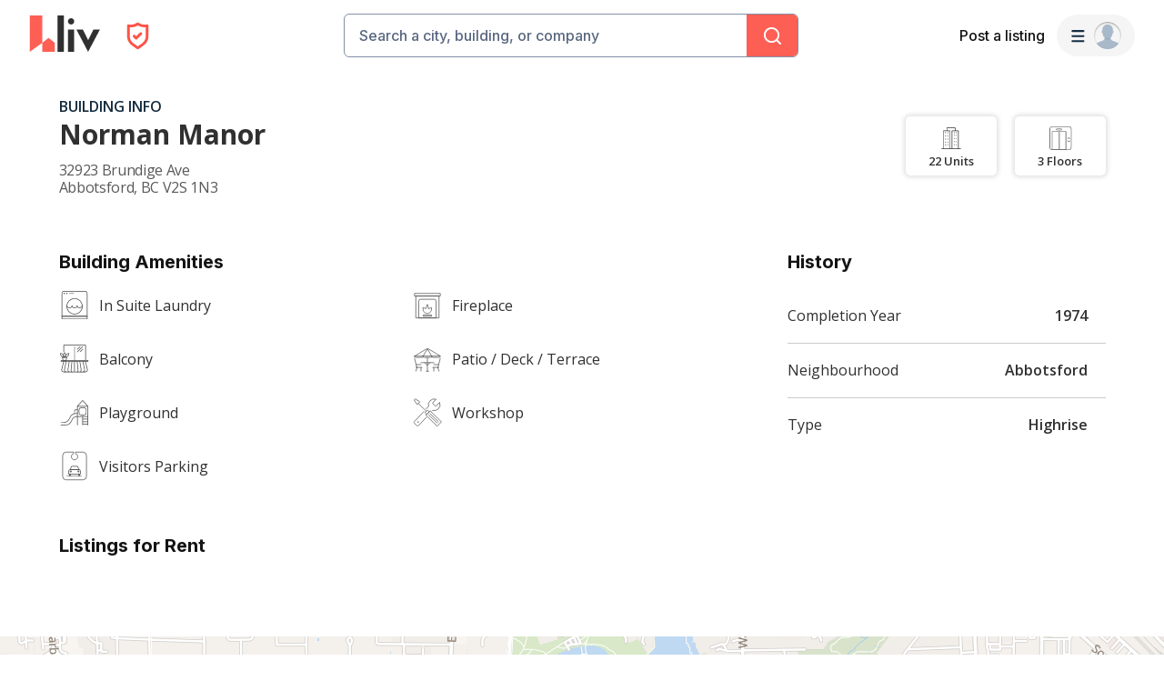

--- FILE ---
content_type: text/html; charset=utf-8
request_url: https://liv.rent/building/5161/norman-manor-apartment-building-32923-brundige-ave-abbotsford-bc
body_size: 65063
content:
<!DOCTYPE html><html lang="en"><head><meta charSet="utf-8"/><meta name="viewport" content="width=device-width, initial-scale=1, viewport-fit=cover"/><title>Norman Manor Abbotsford, BC - 32923 Brundige Ave | liv.rent</title><meta name="description" content="View apartments for rent at Norman Manor, 32923 Brundige Ave, Abbotsford, BC. Check out amenities and condo units in Norman Manor"/><meta property="og:site_name" content="liv.rent"/><meta property="og:url" content="https://liv.rent/building/5161/norman-manor-apartment-building-32923-brundige-ave-abbotsford-bc"/><meta property="og:title" content="Norman Manor Abbotsford, BC - 32923 Brundige Ave | liv.rent"/><meta property="og:description" content="View apartments for rent at Norman Manor, 32923 Brundige Ave, Abbotsford, BC. Check out amenities and condo units in Norman Manor"/><meta property="og:type" content="website"/><meta property="og:image" content="https://liv.rent/images/apartments-for-rent-toronto-vancouver-canada.jpg"/><meta property="og:image:width" content="1200"/><meta property="og:image:height" content="675"/><meta property="og:image:alt" content="Norman Manor 32923 Brundige Ave"/><meta property="og:locale" content="en_US"/><meta name="twitter:url" content="https://liv.rent/building/5161/norman-manor-apartment-building-32923-brundige-ave-abbotsford-bc"/><meta name="twitter:title" content="Norman Manor Abbotsford, BC - 32923 Brundige Ave | liv.rent"/><meta name="twitter:description" content="View apartments for rent at Norman Manor, 32923 Brundige Ave, Abbotsford, BC. Check out amenities and condo units in Norman Manor"/><meta name="twitter:site" content="@liv_rent"/><meta name="twitter:card" content="summary_large_image"/><meta name="twitter:image" content="https://liv.rent/images/apartments-for-rent-toronto-vancouver-canada.jpg"/><meta name="twitter:image:alt" content="Norman Manor 32923 Brundige Ave"/><link rel="canonical" href="https://liv.rent/building/5161/norman-manor-apartment-building-32923-brundige-ave-abbotsford-bc"/><link rel="alternate" hrefLang="en" href="https://liv.rent/building/5161/norman-manor-apartment-building-32923-brundige-ave-abbotsford-bc"/><link rel="alternate" hrefLang="fr" href="https://liv.rent/fr/building/5161/norman-manor-apartment-building-32923-brundige-ave-abbotsford-bc"/><link rel="alternate" hrefLang="zh-CN" href="https://liv.rent/zh/building/5161/norman-manor-apartment-building-32923-brundige-ave-abbotsford-bc"/><link rel="alternate" hrefLang="x-default" href="https://liv.rent/building/5161/norman-manor-apartment-building-32923-brundige-ave-abbotsford-bc"/><meta name="next-head-count" content="26"/><script defer="">(function(w,d,s,l,i){w[l]=w[l]||[];w[l].push({'gtm.start':
                new Date().getTime(),event:'gtm.js'});var f=d.getElementsByTagName(s)[0],
                j=d.createElement(s),dl=l!='dataLayer'?'&l='+l:'';j.async=true;j.src=
                'https://www.googletagmanager.com/gtm.js?id='+i+dl;f.parentNode.insertBefore(j,f);
                })(window,document,'script','dataLayer','GTM-KKWHM5D');
              </script><meta name="google-adsense-account" content="ca-pub-8869218122189233"/><script async="" src="https://pagead2.googlesyndication.com/pagead/js/adsbygoogle.js?client=ca-pub-8869218122189233" crossorigin="anonymous"></script><script type="application/ld+json">{"@context":"http://schema.org","@type":"WebSite","name":"Liv Rent","alternateName":"liv.rent","url":"https://liv.rent/"}</script><script>function handleImageLoad() {
                var largePicture = document.querySelector('.image-container')
                if (!largePicture) return
                var imgLarge = new Image()
                imgLarge.src = largePicture.dataset.large
                imgLarge.onload = function() {
                  imgLarge.classList.add('loaded')
                }
                imgLarge.classList.add('picture')
                largePicture.appendChild(imgLarge)
              }</script><link rel="icon" type="image/png" href="/images/favicon-32x32.png"/><meta name="mobile-web-app-capable" content="yes"/><meta name="apple-mobile-web-app-capable" content="yes"/><meta name="apple-mobile-web-app-title" content="liv.rent"/><meta name="apple-mobile-web-app-status-bar-style" content="#FE5F55"/><meta name="theme-color" content="#FE5F55"/><link rel="dns-prefetch" href="//fonts.googleapis.com"/><link rel="preconnect" href="https://fonts.gstatic.com" crossorigin="anonymous"/><link rel="apple-touch-icon" sizes="60x60" href="/images/icons/icon-60x60.png"/><link rel="apple-touch-icon" sizes="120x120" href="/images/icons/icon-120x120.png"/><link rel="apple-touch-icon" sizes="152x152" href="/images/icons/icon-152x152.png"/><link rel="apple-touch-icon" sizes="167x167" href="/images/icons/icon-167x167.png"/><link rel="apple-touch-icon" sizes="180x180" href="/images/icons/icon-180x180.png"/><link rel="apple-touch-icon" sizes="256x256" href="/images/icons/icon-256x256.png"/><script>
                WebFontConfig = {
                  google: {
                    families: ["Open Sans:300,400,600,700,800", "Inter:400,500,700&display=swap"]
                  },
                  typekit: { id: 'oul0hdd' }
                };

                (function(d) {
                    var wf = d.createElement('script'), s = d.scripts[0];
                    wf.src = 'https://ajax.googleapis.com/ajax/libs/webfont/1.6.26/webfont.js';
                    wf.async = true;
                    s.parentNode.insertBefore(wf, s);
                })(document);
                </script><link href="/images/favicon-32x32.png" rel="shortcut icon" type="image/x-icon"/><link rel="preload" href="/_next/static/css/c0b15771dbd18d1a.css" as="style"/><link rel="stylesheet" href="/_next/static/css/c0b15771dbd18d1a.css" data-n-g=""/><link rel="preload" href="/_next/static/css/554cff6dac066f37.css" as="style"/><link rel="stylesheet" href="/_next/static/css/554cff6dac066f37.css" data-n-p=""/><link rel="preload" href="/_next/static/css/ecd3f72bb060a70c.css" as="style"/><link rel="stylesheet" href="/_next/static/css/ecd3f72bb060a70c.css" data-n-p=""/><link rel="preload" href="/_next/static/css/dfb404628d7d59f4.css" as="style"/><link rel="stylesheet" href="/_next/static/css/dfb404628d7d59f4.css" data-n-p=""/><noscript data-n-css=""></noscript><script defer="" nomodule="" src="/_next/static/chunks/polyfills-42372ed130431b0a.js"></script><script defer="" src="/_next/static/chunks/26903-83ae49f06dfb6b89.js"></script><script defer="" src="/_next/static/chunks/81415-15948810bbd94b80.js"></script><script defer="" src="/_next/static/chunks/1133-d995853682d591d7.js"></script><script defer="" src="/_next/static/chunks/37296.dc77763f04631206.js"></script><script defer="" src="/_next/static/chunks/95959.e8133bc36a49aef2.js"></script><script src="/_next/static/chunks/webpack-4ab2e5c814d5eea3.js" defer=""></script><script src="/_next/static/chunks/framework-40725c375d079aeb.js" defer=""></script><script src="/_next/static/chunks/main-0e35eb66d5890282.js" defer=""></script><script src="/_next/static/chunks/pages/_app-7e6ab9a7e37c50fa.js" defer=""></script><script src="/_next/static/chunks/98555-b2b7b309b44249b9.js" defer=""></script><script src="/_next/static/chunks/89755-2362074d1880b4a0.js" defer=""></script><script src="/_next/static/chunks/68929-12a1427456143f11.js" defer=""></script><script src="/_next/static/chunks/25675-cd26b9bb7c5e7014.js" defer=""></script><script src="/_next/static/chunks/32661-c697567d41109110.js" defer=""></script><script src="/_next/static/chunks/86760-075732708b0167de.js" defer=""></script><script src="/_next/static/chunks/96239-8d1dc1037471d66a.js" defer=""></script><script src="/_next/static/chunks/62642-e77893a1788b1d29.js" defer=""></script><script src="/_next/static/chunks/87204-034f5e1b41b29702.js" defer=""></script><script src="/_next/static/chunks/7551-2f1cd10d91ebf571.js" defer=""></script><script src="/_next/static/chunks/35459-2c4cec4232fac7b9.js" defer=""></script><script src="/_next/static/chunks/46066-83c729129a898c16.js" defer=""></script><script src="/_next/static/chunks/15520-10d5939eef4e135b.js" defer=""></script><script src="/_next/static/chunks/13382-3a7b11e81355519c.js" defer=""></script><script src="/_next/static/chunks/80812-ad4160aebe152df7.js" defer=""></script><script src="/_next/static/chunks/45475-e82820e5360c6bcc.js" defer=""></script><script src="/_next/static/chunks/59023-a3adb58a08c85045.js" defer=""></script><script src="/_next/static/chunks/88843-0febebb9f9bc114e.js" defer=""></script><script src="/_next/static/chunks/15560-18fbcdc3e1bc5498.js" defer=""></script><script src="/_next/static/chunks/49459-80a84ea968bcecd7.js" defer=""></script><script src="/_next/static/chunks/61208-3b3133d16f41465d.js" defer=""></script><script src="/_next/static/chunks/45297-329ba45996e80c19.js" defer=""></script><script src="/_next/static/chunks/50057-7e4462f5de235491.js" defer=""></script><script src="/_next/static/chunks/pages/building/%5Bid%5D/%5Bname%5D-fed8a329ac7fa0c2.js" defer=""></script><script src="/_next/static/bYiq0ZmkcOXvk6SXS6rYF/_buildManifest.js" defer=""></script><script src="/_next/static/bYiq0ZmkcOXvk6SXS6rYF/_ssgManifest.js" defer=""></script><style data-styled="" data-styled-version="5.3.5">.iUeKcL{font-family:Inter,sans-serif;font-size:18px;line-height:24px;font-weight:700;}/*!sc*/
data-styled.g28[id="sc-e4b2bc0-3"]{content:"iUeKcL,"}/*!sc*/
.crBQIa{display:-webkit-box;display:-webkit-flex;display:-ms-flexbox;display:flex;-webkit-flex-direction:column;-ms-flex-direction:column;flex-direction:column;-webkit-flex-shrink:0;-ms-flex-negative:0;flex-shrink:0;}/*!sc*/
data-styled.g45[id="sc-a58c84d3-0"]{content:"crBQIa,"}/*!sc*/
.hhPpFS{position:fixed;top:98px;right:30px;-webkit-align-self:flex-end;-ms-flex-item-align:end;align-self:flex-end;z-index:638;}/*!sc*/
@media screen and (max-width:599px){.hhPpFS{top:76px;right:25px;}}/*!sc*/
data-styled.g46[id="sc-a58c84d3-1"]{content:"hhPpFS,"}/*!sc*/
.kaIuyt{height:36px;padding:8px 16px;color:var(--lee7072m);display:-webkit-box;display:-webkit-flex;display:-ms-flexbox;display:flex;-webkit-box-pack:justify;-webkit-justify-content:space-between;-ms-flex-pack:justify;justify-content:space-between;-webkit-align-items:center;-webkit-box-align:center;-ms-flex-align:center;align-items:center;cursor:pointer;position:relative;background-color:#32353d;border-radius:6px;}/*!sc*/
data-styled.g52[id="sc-dc204d90-0"]{content:"kaIuyt,"}/*!sc*/
.ebTbvg{margin-left:-4px;-webkit-transition:all 0.3s linear;transition:all 0.3s linear;-webkit-transform:rotate(0deg);-ms-transform:rotate(0deg);transform:rotate(0deg);pointer-events:none;}/*!sc*/
data-styled.g53[id="sc-dc204d90-1"]{content:"ebTbvg,"}/*!sc*/
.cEaQiJ{position:relative;left:0px;right:0px;bottom:0px;z-index:99;height:auto;background-color:#ffffff;margin-top:auto;}/*!sc*/
data-styled.g56[id="sc-1a34a5fb-0"]{content:"cEaQiJ,"}/*!sc*/
.ddLoKU{padding:80px;background-color:#0e131b;z-index:1;}/*!sc*/
@media (max-width:1200px){.ddLoKU{padding:60px 24px 80px;}}/*!sc*/
@media (max-width:835px){.ddLoKU{padding:40px 24px 80px;}}/*!sc*/
data-styled.g57[id="sc-1a34a5fb-1"]{content:"ddLoKU,"}/*!sc*/
.kJhJlV{margin:0 auto;max-width:1240px;display:-webkit-box;display:-webkit-flex;display:-ms-flexbox;display:flex;-webkit-flex-direction:column;-ms-flex-direction:column;flex-direction:column;gap:48px;}/*!sc*/
@media (max-width:835px){.kJhJlV{gap:32px;}}/*!sc*/
data-styled.g58[id="sc-1a34a5fb-2"]{content:"kJhJlV,"}/*!sc*/
.kWfvtC{padding-bottom:40px;border-bottom:1px solid var(--lee7071a);display:-webkit-box;display:-webkit-flex;display:-ms-flexbox;display:flex;-webkit-box-pack:justify;-webkit-justify-content:space-between;-ms-flex-pack:justify;justify-content:space-between;gap:24px;}/*!sc*/
@media (max-width:1200px){.kWfvtC{-webkit-flex-direction:column;-ms-flex-direction:column;flex-direction:column;gap:48px;}}/*!sc*/
@media (max-width:835px){.kWfvtC{padding-bottom:32px;}}/*!sc*/
@media (max-width:700px){.kWfvtC{gap:32px;}}/*!sc*/
data-styled.g59[id="sc-1a34a5fb-3"]{content:"kWfvtC,"}/*!sc*/
.gkvXkr{display:-webkit-box;display:-webkit-flex;display:-ms-flexbox;display:flex;gap:48px;}/*!sc*/
@media (max-width:835px){.gkvXkr{-webkit-flex-direction:column;-ms-flex-direction:column;flex-direction:column;gap:40px;}}/*!sc*/
data-styled.g60[id="sc-1a34a5fb-4"]{content:"gkvXkr,"}/*!sc*/
.hHCoyt{display:-webkit-box;display:-webkit-flex;display:-ms-flexbox;display:flex;gap:24px;}/*!sc*/
@media (max-width:1200px){.hHCoyt{gap:48px;}}/*!sc*/
@media (max-width:700px){.hHCoyt{-webkit-flex-direction:column;-ms-flex-direction:column;flex-direction:column;gap:32px;}}/*!sc*/
data-styled.g62[id="sc-1a34a5fb-6"]{content:"hHCoyt,"}/*!sc*/
.geAVgb{display:-webkit-box;display:-webkit-flex;display:-ms-flexbox;display:flex;gap:24px;}/*!sc*/
@media (max-width:1200px){.geAVgb{gap:48px;}}/*!sc*/
@media (max-width:700px){.geAVgb{gap:20px;padding-bottom:32px;border-bottom:1px solid var(--lee7071a);-webkit-box-pack:justify;-webkit-justify-content:space-between;-ms-flex-pack:justify;justify-content:space-between;}}/*!sc*/
data-styled.g63[id="sc-1a34a5fb-7"]{content:"geAVgb,"}/*!sc*/
.eJuRDX{display:-webkit-box;display:-webkit-flex;display:-ms-flexbox;display:flex;-webkit-flex-direction:column;-ms-flex-direction:column;flex-direction:column;gap:20px;min-width:120px;}/*!sc*/
@media (max-width:700px){.eJuRDX{-webkit-flex:1;-ms-flex:1;flex:1;}}/*!sc*/
data-styled.g64[id="sc-1a34a5fb-8"]{content:"eJuRDX,"}/*!sc*/
.gGEYMf{font-family:'Inter',sans-serif;font-size:12px;line-height:12px;font-weight:700;color:#ffffff;-webkit-text-decoration:none;text-decoration:none;margin:0;text-transform:uppercase;}/*!sc*/
data-styled.g65[id="sc-1a34a5fb-9"]{content:"gGEYMf,"}/*!sc*/
.jdAOUq{font-family:'Inter',sans-serif;font-size:12px;line-height:12px;font-weight:400;color:#ffffff;-webkit-text-decoration:none;text-decoration:none;-webkit-transition:color 0.1s ease-in-out;transition:color 0.1s ease-in-out;margin:0;width:-webkit-fit-content;width:-moz-fit-content;width:fit-content;}/*!sc*/
.jdAOUq:hover{-webkit-text-decoration:underline;text-decoration:underline;}/*!sc*/
data-styled.g66[id="sc-1a34a5fb-10"]{content:"jdAOUq,"}/*!sc*/
.daLBhV{font-family:'Inter',sans-serif;font-size:12px;line-height:12px;font-weight:400;color:#ffffff;-webkit-text-decoration:none;text-decoration:none;-webkit-transition:color 0.1s ease-in-out;transition:color 0.1s ease-in-out;margin:0;padding:0;width:-webkit-fit-content;width:-moz-fit-content;width:fit-content;background:none;border:none;}/*!sc*/
.daLBhV:hover{-webkit-text-decoration:underline;text-decoration:underline;}/*!sc*/
data-styled.g67[id="sc-1a34a5fb-11"]{content:"daLBhV,"}/*!sc*/
.AObay svg{-webkit-flex-shrink:0;-ms-flex-negative:0;flex-shrink:0;}/*!sc*/
data-styled.g68[id="sc-1a34a5fb-12"]{content:"AObay,"}/*!sc*/
.knyJKY{display:-webkit-box;display:-webkit-flex;display:-ms-flexbox;display:flex;-webkit-flex-direction:column;-ms-flex-direction:column;flex-direction:column;gap:20px;}/*!sc*/
@media (max-width:1200px){.knyJKY{-webkit-flex-direction:row;-ms-flex-direction:row;flex-direction:row;}}/*!sc*/
@media (max-width:700px){.knyJKY{-webkit-flex-direction:column;-ms-flex-direction:column;flex-direction:column;}}/*!sc*/
data-styled.g69[id="sc-1a34a5fb-13"]{content:"knyJKY,"}/*!sc*/
.cyzydK{display:-webkit-box;display:-webkit-flex;display:-ms-flexbox;display:flex;gap:48px;}/*!sc*/
@media (max-width:1200px){.cyzydK{margin-left:112px;}}/*!sc*/
@media (max-width:835px){.cyzydK{margin-left:0;}}/*!sc*/
@media (max-width:700px){.cyzydK{gap:20px;-webkit-box-pack:justify;-webkit-justify-content:space-between;-ms-flex-pack:justify;justify-content:space-between;}}/*!sc*/
data-styled.g70[id="sc-1a34a5fb-14"]{content:"cyzydK,"}/*!sc*/
.jcoTGa{display:-webkit-box;display:-webkit-flex;display:-ms-flexbox;display:flex;gap:24px;}/*!sc*/
data-styled.g71[id="sc-1a34a5fb-15"]{content:"jcoTGa,"}/*!sc*/
.deybCb{opacity:1;-webkit-transition:opacity 150ms ease;transition:opacity 150ms ease;-webkit-flex-shrink:0;-ms-flex-negative:0;flex-shrink:0;}/*!sc*/
.deybCb:hover{opacity:0.5;}/*!sc*/
data-styled.g72[id="sc-1a34a5fb-16"]{content:"deybCb,"}/*!sc*/
.ftSMKM{display:-webkit-box;display:-webkit-flex;display:-ms-flexbox;display:flex;-webkit-box-pack:justify;-webkit-justify-content:space-between;-ms-flex-pack:justify;justify-content:space-between;-webkit-align-items:center;-webkit-box-align:center;-ms-flex-align:center;align-items:center;gap:48px;}/*!sc*/
@media (max-width:835px){.ftSMKM{-webkit-flex-direction:column;-ms-flex-direction:column;flex-direction:column;gap:32px;}}/*!sc*/
@media (max-width:700px){.ftSMKM{-webkit-align-items:flex-start;-webkit-box-align:flex-start;-ms-flex-align:flex-start;align-items:flex-start;}}/*!sc*/
data-styled.g73[id="sc-1a34a5fb-17"]{content:"ftSMKM,"}/*!sc*/
.kMuDFw{display:-webkit-box;display:-webkit-flex;display:-ms-flexbox;display:flex;-webkit-flex-direction:column;-ms-flex-direction:column;flex-direction:column;gap:32px;}/*!sc*/
data-styled.g74[id="sc-1a34a5fb-18"]{content:"kMuDFw,"}/*!sc*/
.dfxZYe{font-family:'Inter',sans-serif;color:#eaecf1;font-size:12px;line-height:18px;font-weight:400;margin:0;max-width:450px;}/*!sc*/
@media (max-width:835px){.dfxZYe{text-align:center;}}/*!sc*/
@media (max-width:700px){.dfxZYe{text-align:left;}}/*!sc*/
data-styled.g75[id="sc-1a34a5fb-19"]{content:"dfxZYe,"}/*!sc*/
.ikJtlL{font-family:'Inter',sans-serif;color:#eaecf1;font-size:12px;line-height:18px;font-weight:400;margin:0;}/*!sc*/
@media (max-width:835px){.ikJtlL{text-align:center;}}/*!sc*/
@media (max-width:700px){.ikJtlL{text-align:left;}}/*!sc*/
data-styled.g76[id="sc-1a34a5fb-20"]{content:"ikJtlL,"}/*!sc*/
.dxiOxT{display:-webkit-box;display:-webkit-flex;display:-ms-flexbox;display:flex;-webkit-align-items:center;-webkit-box-align:center;-ms-flex-align:center;align-items:center;gap:24px;}/*!sc*/
@media (max-width:700px){.dxiOxT{-webkit-box-pack:justify;-webkit-justify-content:space-between;-ms-flex-pack:justify;justify-content:space-between;width:100%;}}/*!sc*/
data-styled.g77[id="sc-1a34a5fb-21"]{content:"dxiOxT,"}/*!sc*/
.hOxSvT{display:-webkit-box;display:-webkit-flex;display:-ms-flexbox;display:flex;-webkit-align-items:center;-webkit-box-align:center;-ms-flex-align:center;align-items:center;}/*!sc*/
.hOxSvT span{height:20px;border-right:1px solid #fff;padding-right:12px;margin-right:12px;}/*!sc*/
data-styled.g78[id="sc-1a34a5fb-22"]{content:"hOxSvT,"}/*!sc*/
.gAtRQM{color:#007aff;background:transparent;border:none;font-size:13px;cursor:pointer;-webkit-transition:opacity 0.2s ease-in-out;transition:opacity 0.2s ease-in-out;}/*!sc*/
.gAtRQM:not(:disabled):hover{opacity:0.7;}/*!sc*/
data-styled.g203[id="sc-84910d21-0"]{content:"gAtRQM,"}/*!sc*/
.dIsRQU{display:-webkit-box;display:-webkit-flex;display:-ms-flexbox;display:flex;gap:13px;height:44px;width:87px;}/*!sc*/
.dIsRQU svg{height:40px;}/*!sc*/
@media (max-width:991px){.dIsRQU{width:53px;height:28px;gap:8px;}.dIsRQU svg{height:24px;}}/*!sc*/
@media (max-width:767px){.dIsRQU{width:53px;height:28px;gap:8px;}.dIsRQU svg{height:24px;}}/*!sc*/
data-styled.g215[id="sc-4a7f55ca-0"]{content:"dIsRQU,"}/*!sc*/
.fgHlze{display:-webkit-box;display:-webkit-flex;display:-ms-flexbox;display:flex;-webkit-align-items:center;-webkit-box-align:center;-ms-flex-align:center;align-items:center;padding:0;z-index:200;margin-left:20px;}/*!sc*/
.fgHlze svg{pointer-events:none;}/*!sc*/
data-styled.g216[id="sc-4a7f55ca-1"]{content:"fgHlze,"}/*!sc*/
.gubYzg{display:-webkit-box;display:-webkit-flex;display:-ms-flexbox;display:flex;-webkit-flex-direction:row;-ms-flex-direction:row;flex-direction:row;-webkit-box-pack:center;-webkit-justify-content:center;-ms-flex-pack:center;justify-content:center;-webkit-align-items:center;-webkit-box-align:center;-ms-flex-align:center;align-items:center;gap:12px;}/*!sc*/
data-styled.g217[id="sc-4a7f55ca-2"]{content:"gubYzg,"}/*!sc*/
html{width:100%;}/*!sc*/
data-styled.g218[id="sc-global-bEfuFF1"]{content:"sc-global-bEfuFF1,"}/*!sc*/
.hMqAOt{position:-webkit-sticky;position:sticky;left:0px;right:0px;top:0px;z-index:201;display:-webkit-box;display:-webkit-flex;display:-ms-flexbox;display:flex;-webkit-flex-direction:column;-ms-flex-direction:column;flex-direction:column;-webkit-box-pack:justify;-webkit-justify-content:space-between;-ms-flex-pack:justify;justify-content:space-between;}/*!sc*/
data-styled.g219[id="sc-e3a26796-0"]{content:"hMqAOt,"}/*!sc*/
.jfQuLe{padding:env(safe-area-inset-top,0px) env(safe-area-inset-right,0px) 0 env(safe-area-inset-left,0px);background-color:#ffffff;height:78px;-webkit-transition:color 0.15s ease-in-out,height 0.2s ease-in-out;transition:color 0.15s ease-in-out,height 0.2s ease-in-out;}/*!sc*/
@media (max-width:767px){.jfQuLe{overflow:hidden;height:0px;}}/*!sc*/
data-styled.g220[id="sc-e3a26796-1"]{content:"jfQuLe,"}/*!sc*/
.dVZrQu{display:-webkit-box;display:-webkit-flex;display:-ms-flexbox;display:flex;height:78px;padding:0 32px;-webkit-align-items:center;-webkit-box-align:center;-ms-flex-align:center;align-items:center;-webkit-box-pack:justify;-webkit-justify-content:space-between;-ms-flex-pack:justify;justify-content:space-between;width:100%;gap:20px;}/*!sc*/
@media (max-width:1096px){.dVZrQu{width:auto;padding:0 20px;}}/*!sc*/
@media (max-width:767px){.dVZrQu{height:60px;padding:0 16px;}}/*!sc*/
data-styled.g221[id="sc-e3a26796-2"]{content:"dVZrQu,"}/*!sc*/
.dMhePC{display:-webkit-box;display:-webkit-flex;display:-ms-flexbox;display:flex;-webkit-align-items:center;-webkit-box-align:center;-ms-flex-align:center;align-items:center;-webkit-flex:1 0 140px;-ms-flex:1 0 140px;flex:1 0 140px;}/*!sc*/
@media (max-width:1030px){.dMhePC{-webkit-flex:0 0 200px;-ms-flex:0 0 200px;flex:0 0 200px;}}/*!sc*/
@media (max-width:991px){.dMhePC{-webkit-flex:0.25 0 105px;-ms-flex:0.25 0 105px;flex:0.25 0 105px;}}/*!sc*/
@media (max-width:900px){.dMhePC{-webkit-flex:0 0 105px;-ms-flex:0 0 105px;flex:0 0 105px;}}/*!sc*/
@media (max-width:767px){.dMhePC{-webkit-flex:1 0 125px;-ms-flex:1 0 125px;flex:1 0 125px;}}/*!sc*/
@media (max-width:350px){.dMhePC{-webkit-flex:1 0 105px;-ms-flex:1 0 105px;flex:1 0 105px;}}/*!sc*/
data-styled.g223[id="sc-e3a26796-4"]{content:"dMhePC,"}/*!sc*/
.ckswmF{display:-webkit-box;display:-webkit-flex;display:-ms-flexbox;display:flex;-webkit-align-items:center;-webkit-box-align:center;-ms-flex-align:center;align-items:center;-webkit-box-pack:center;-webkit-justify-content:center;-ms-flex-pack:center;justify-content:center;padding:8px;border-radius:8px;gap:10px;font-weight:600;background-color:#f5f5f5;-webkit-transition:all 0.3s ease-in-out;transition:all 0.3s ease-in-out;position:absolute;opacity:0;pointer-events:none;}/*!sc*/
.ckswmF svg{pointer-events:none;height:8px;width:12px;}/*!sc*/
data-styled.g226[id="sc-e3a26796-7"]{content:"ckswmF,"}/*!sc*/
.eKfEXZ{font-family:Inter,sans-serif;font-size:16px;line-height:20px;font-weight:500;color:#141414;text-align:right;background:transparent;cursor:pointer;border:none;padding:8px;margin:0;white-space:nowrap;-webkit-text-decoration:none;text-decoration:none;display:-webkit-box;display:-webkit-flex;display:-ms-flexbox;display:flex;-webkit-box-pack:center;-webkit-justify-content:center;-ms-flex-pack:center;justify-content:center;-webkit-align-items:center;-webkit-box-align:center;-ms-flex-align:center;align-items:center;}/*!sc*/
data-styled.g227[id="sc-ad87e3c9-0"]{content:"eKfEXZ,"}/*!sc*/
.gFpNWw{min-width:120px;color:#141414;-webkit-flex-shrink:0;-ms-flex-negative:0;flex-shrink:0;}/*!sc*/
@media (max-width:767px){.gFpNWw{font-size:12px;line-height:17px;min-width:92px;}}/*!sc*/
data-styled.g228[id="sc-ad87e3c9-1"]{content:"gFpNWw,"}/*!sc*/
.judWFD{-webkit-flex:1 1 auto;-ms-flex:1 1 auto;flex:1 1 auto;width:100%;max-width:500px;}/*!sc*/
@media (max-width:767px){.judWFD{width:unset;}}/*!sc*/
data-styled.g229[id="sc-99ce4bee-0"]{content:"judWFD,"}/*!sc*/
.jmhsDW{display:-webkit-box;display:-webkit-flex;display:-ms-flexbox;display:flex;-webkit-align-items:center;-webkit-box-align:center;-ms-flex-align:center;align-items:center;-webkit-box-pack:center;-webkit-justify-content:center;-ms-flex-pack:center;justify-content:center;width:100%;}/*!sc*/
data-styled.g230[id="sc-99ce4bee-1"]{content:"jmhsDW,"}/*!sc*/
.exbZyJ{-webkit-flex:1 0 165px;-ms-flex:1 0 165px;flex:1 0 165px;min-width:0;}/*!sc*/
@media (max-width:900px){.exbZyJ{-webkit-flex:1 0 205px;-ms-flex:1 0 205px;flex:1 0 205px;}}/*!sc*/
@media (max-width:767px){.exbZyJ{-webkit-flex:1 0 165px;-ms-flex:1 0 165px;flex:1 0 165px;}}/*!sc*/
data-styled.g231[id="sc-99ce4bee-2"]{content:"exbZyJ,"}/*!sc*/
.bPVLmg{display:-webkit-box;display:-webkit-flex;display:-ms-flexbox;display:flex;-webkit-align-items:center;-webkit-box-align:center;-ms-flex-align:center;align-items:center;-webkit-box-pack:end;-webkit-justify-content:flex-end;-ms-flex-pack:end;justify-content:flex-end;gap:20px;}/*!sc*/
@media (max-width:767px){.bPVLmg{gap:16px;}}/*!sc*/
data-styled.g232[id="sc-99ce4bee-3"]{content:"bPVLmg,"}/*!sc*/
.fccrpR{min-width:80px;-webkit-flex-shrink:0;-ms-flex-negative:0;flex-shrink:0;}/*!sc*/
@media (max-width:1280px){.fccrpR{display:none;}}/*!sc*/
data-styled.g233[id="sc-99ce4bee-4"]{content:"fccrpR,"}/*!sc*/
.diSshh{z-index:608;}/*!sc*/
data-styled.g234[id="sc-abd0bce-0"]{content:"diSshh,"}/*!sc*/
.crisp-client{opacity:0;display:none !important;z-index:-1 !important;}/*!sc*/
data-styled.g241[id="sc-global-gqqKvf1"]{content:"sc-global-gqqKvf1,"}/*!sc*/
.eHBVpx{display:-webkit-box;display:-webkit-flex;display:-ms-flexbox;display:flex;-webkit-flex-direction:column;-ms-flex-direction:column;flex-direction:column;min-height:100vh;background-color:#ffffff;}/*!sc*/
data-styled.g255[id="sc-290e8bb1-0"]{content:"eHBVpx,"}/*!sc*/
.bvjYCt{background-color:#fe5f55;display:-webkit-box;display:-webkit-flex;display:-ms-flexbox;display:flex;-webkit-align-items:center;-webkit-box-align:center;-ms-flex-align:center;align-items:center;-webkit-box-pack:center;-webkit-justify-content:center;-ms-flex-pack:center;justify-content:center;width:100%;}/*!sc*/
data-styled.g383[id="sc-aae031bb-0"]{content:"bvjYCt,"}/*!sc*/
.ftlynD{display:-webkit-box;display:-webkit-flex;display:-ms-flexbox;display:flex;-webkit-flex-direction:column;-ms-flex-direction:column;flex-direction:column;-webkit-align-items:flex-start;-webkit-box-align:flex-start;-ms-flex-align:flex-start;align-items:flex-start;width:100%;gap:24px;min-height:100px;padding-bottom:0px;border-bottom:none;margin-bottom:0px;}/*!sc*/
data-styled.g450[id="sc-17a6a22c-0"]{content:"ftlynD,"}/*!sc*/
.ijWDkN{width:100%;border-bottom:none;}/*!sc*/
data-styled.g451[id="sc-17a6a22c-1"]{content:"ijWDkN,"}/*!sc*/
.iSVa-DG{color:#141414;font-size:20px;line-height:28px;margin:16px 0 16px;}/*!sc*/
data-styled.g452[id="sc-17a6a22c-2"]{content:"iSVa-DG,"}/*!sc*/
.jwLvXT{margin:0 auto;}/*!sc*/
@media screen and (min-width:1096px){.jwLvXT{max-width:1036px;}}/*!sc*/
@media screen and (min-width:1211px){.jwLvXT{max-width:1151px;}}/*!sc*/
@media screen and (max-width:1096px){.jwLvXT{padding:5px 30px;}}/*!sc*/
@media screen and (max-width:599px){.jwLvXT{padding:5px 20px;}}/*!sc*/
data-styled.g789[id="sc-70b6c9a8-0"]{content:"jwLvXT,"}/*!sc*/
.czVeKF{display:-webkit-box;display:-webkit-flex;display:-ms-flexbox;display:flex;-webkit-box-pack:justify;-webkit-justify-content:space-between;-ms-flex-pack:justify;justify-content:space-between;}/*!sc*/
@media screen and (max-width:991px){.czVeKF{-webkit-flex-direction:column-reverse;-ms-flex-direction:column-reverse;flex-direction:column-reverse;}}/*!sc*/
data-styled.g790[id="sc-70b6c9a8-1"]{content:"czVeKF,"}/*!sc*/
.enqKsP{-webkit-flex:auto;-ms-flex:auto;flex:auto;margin-right:48px;}/*!sc*/
@media screen and (max-width:991px){.enqKsP{margin-right:0;}}/*!sc*/
data-styled.g791[id="sc-70b6c9a8-2"]{content:"enqKsP,"}/*!sc*/
.dnbmCA{-webkit-flex:0 0 350px;-ms-flex:0 0 350px;flex:0 0 350px;margin-top:0px;}/*!sc*/
@media screen and (max-width:991px){.dnbmCA{-webkit-flex-basis:auto;-ms-flex-preferred-size:auto;flex-basis:auto;}}/*!sc*/
data-styled.g792[id="sc-70b6c9a8-3"]{content:"dnbmCA,"}/*!sc*/
.gekDYy{display:grid;grid-template-columns:1fr 1fr;gap:24px;margin:0 0 40px;padding:0;width:100%;}/*!sc*/
data-styled.g793[id="sc-7c123073-0"]{content:"gekDYy,"}/*!sc*/
.jZKFYp{display:-webkit-box;display:-webkit-flex;display:-ms-flexbox;display:flex;-webkit-align-items:center;-webkit-box-align:center;-ms-flex-align:center;align-items:center;}/*!sc*/
data-styled.g794[id="sc-7c123073-1"]{content:"jZKFYp,"}/*!sc*/
.gpFPHV{margin:0 0 0 10px;color:#303030;font-size:16px;font-weight:400;line-height:16px;}/*!sc*/
data-styled.g796[id="sc-7c123073-3"]{content:"gpFPHV,"}/*!sc*/
.iccjhG{background:#ffffff;margin-bottom:0;}/*!sc*/
@media screen and (min-width:1096px){.iccjhG{-webkit-align-self:flex-start;-ms-flex-item-align:start;align-self:flex-start;}}/*!sc*/
data-styled.g798[id="sc-7c123073-5"]{content:"iccjhG,"}/*!sc*/
.ctZaWH{min-height:60px;line-height:26px;box-shadow:none;box-shadow:inset 0 -1px 0 0 rgba(151,151,151,0.5);display:-webkit-box;display:-webkit-flex;display:-ms-flexbox;display:flex;-webkit-box-pack:justify;-webkit-justify-content:space-between;-ms-flex-pack:justify;justify-content:space-between;width:100%;text-align:right;}/*!sc*/
.ctZaWH:last-child{box-shadow:none;}/*!sc*/
data-styled.g799[id="sc-7c123073-6"]{content:"ctZaWH,"}/*!sc*/
.lceabs{color:#303030;font-size:16px;font-weight:400;margin:16px 20px 16px 0;}/*!sc*/
data-styled.g800[id="sc-7c123073-7"]{content:"lceabs,"}/*!sc*/
.bgzQON{font-weight:600;}/*!sc*/
data-styled.g801[id="sc-7c123073-8"]{content:"bgzQON,"}/*!sc*/
.fMHSqH{-webkit-flex-shrink:0;-ms-flex-negative:0;flex-shrink:0;}/*!sc*/
data-styled.g802[id="sc-7c123073-9"]{content:"fMHSqH,"}/*!sc*/
.hPfQwL{display:-webkit-box;display:-webkit-flex;display:-ms-flexbox;display:flex;-webkit-flex-direction:column;-ms-flex-direction:column;flex-direction:column;width:100%;margin-bottom:30px;}/*!sc*/
@media screen and (max-width:991px){.hPfQwL{width:100%;}}/*!sc*/
data-styled.g803[id="sc-7c123073-10"]{content:"hPfQwL,"}/*!sc*/
@media screen and (min-width:800px){.wTSqd{margin-bottom:40px;}}/*!sc*/
data-styled.g827[id="sc-174e448d-0"]{content:"wTSqd,"}/*!sc*/
.bfSprQ{background:#ffffff;display:-webkit-box;display:-webkit-flex;display:-ms-flexbox;display:flex;}/*!sc*/
.bfSprQ .sc-70b6c9a8-0{display:-webkit-box;display:-webkit-flex;display:-ms-flexbox;display:flex;-webkit-flex:1;-ms-flex:1;flex:1;-webkit-align-items:flex-start;-webkit-box-align:flex-start;-ms-flex-align:flex-start;align-items:flex-start;margin:30px auto 5px;height:auto;}/*!sc*/
@media screen and (max-width:800px){.bfSprQ .sc-70b6c9a8-0{-webkit-flex-direction:column;-ms-flex-direction:column;flex-direction:column;-webkit-align-items:flex-start;-webkit-box-align:flex-start;-ms-flex-align:flex-start;align-items:flex-start;}}/*!sc*/
@media screen and (max-width:599px){.bfSprQ .sc-70b6c9a8-0{margin-top:15px;}}/*!sc*/
data-styled.g828[id="sc-174e448d-1"]{content:"bfSprQ,"}/*!sc*/
.haEeLg{color:#132b3e;font-size:16px;font-weight:600;line-height:18px;text-transform:uppercase;margin:0 0 10px 0;}/*!sc*/
@media screen and (max-width:599px){.haEeLg{font-size:13px;margin:0;}}/*!sc*/
data-styled.g829[id="sc-174e448d-2"]{content:"haEeLg,"}/*!sc*/
.kdaVZd{color:#595959;margin:0;line-height:0;}/*!sc*/
data-styled.g830[id="sc-174e448d-3"]{content:"kdaVZd,"}/*!sc*/
.ihUQVM{color:#303030;font-size:30px;font-weight:700;line-height:24px;margin:5px 0 20px 0;display:block;}/*!sc*/
@media screen and (max-width:599px){.ihUQVM{font-size:23px;font-weight:700;}}/*!sc*/
data-styled.g831[id="sc-174e448d-4"]{content:"ihUQVM,"}/*!sc*/
.gBNIhM{font-size:16px;font-weight:400;-webkit-letter-spacing:-0.32px;-moz-letter-spacing:-0.32px;-ms-letter-spacing:-0.32px;letter-spacing:-0.32px;line-height:14px;margin:5px 0 0 0;display:block;}/*!sc*/
@media screen and (max-width:599px){.gBNIhM{display:none;}}/*!sc*/
data-styled.g832[id="sc-174e448d-5"]{content:"gBNIhM,"}/*!sc*/
.khwxsS{display:-webkit-box;display:-webkit-flex;display:-ms-flexbox;display:flex;-webkit-flex:1;-ms-flex:1;flex:1;-webkit-box-pack:end;-webkit-justify-content:flex-end;-ms-flex-pack:end;justify-content:flex-end;}/*!sc*/
@media screen and (min-width:850px){.khwxsS{margin-bottom:20px;}}/*!sc*/
@media screen and (max-width:599px){.khwxsS{margin:10px 0 0 0;-webkit-flex-shrink:1;-ms-flex-negative:1;flex-shrink:1;width:100%;-webkit-box-pack:start;-webkit-justify-content:flex-start;-ms-flex-pack:start;justify-content:flex-start;}}/*!sc*/
data-styled.g833[id="sc-174e448d-6"]{content:"khwxsS,"}/*!sc*/
.jOaekk{display:-webkit-box;display:-webkit-flex;display:-ms-flexbox;display:flex;-webkit-flex-direction:column;-ms-flex-direction:column;flex-direction:column;-webkit-align-items:center;-webkit-box-align:center;-ms-flex-align:center;align-items:center;-webkit-box-pack:center;-webkit-justify-content:center;-ms-flex-pack:center;justify-content:center;width:100px;height:65px;margin:20px 20px 0 0;border-radius:5px;box-shadow:0px 0px 5px 2px rgba(0,0,0,0.12);z-index:1;}/*!sc*/
.jOaekk:last-child{margin-right:0;}/*!sc*/
@media screen and (max-width:599px){.jOaekk{width:30%;max-width:100px;margin-top:0;}}/*!sc*/
data-styled.g834[id="sc-174e448d-7"]{content:"jOaekk,"}/*!sc*/
.WOMk{color:#303030;font-size:13px;font-weight:600;margin:2px 0 -2px 0;}/*!sc*/
data-styled.g835[id="sc-174e448d-8"]{content:"WOMk,"}/*!sc*/
.fGzbey{display:none;}/*!sc*/
@media screen and (max-width:599px){.fGzbey{display:block;padding:20px 20px 50px;}.fGzbey .address{margin:0;font-size:16px;font-weight:600;-webkit-letter-spacing:-0.32px;-moz-letter-spacing:-0.32px;-ms-letter-spacing:-0.32px;letter-spacing:-0.32px;line-height:20px;}.fGzbey .neighbourhood{margin:5px 0 0 0;font-size:13px;font-weight:normal;-webkit-letter-spacing:-0.26pt;-moz-letter-spacing:-0.26pt;-ms-letter-spacing:-0.26pt;letter-spacing:-0.26pt;line-height:18pt;}}/*!sc*/
data-styled.g836[id="sc-174e448d-9"]{content:"fGzbey,"}/*!sc*/
</style></head><body><div id="__next"><style type="text/css">
            html,body{margin:0;padding:0;background:#FFFFFF}
            html.qz34rj13,html.qz34rj13 body{color-scheme:dark;background:#0E131B}
          </style><div class="_17j34wv0 _1bn2dy1r _1bn2dy1u"><div class="sc-290e8bb1-0 eHBVpx"><div class="sc-e3a26796-0 hMqAOt"><header class="sc-e3a26796-1 jfQuLe"><div class="sc-e3a26796-2 dVZrQu inner-wrapper"><button id="list-switch-map-view-click" class="sc-e3a26796-7 ckswmF"><svg xmlns="http://www.w3.org/2000/svg" width="35px" height="35px" fill="none" viewBox="0 0 12 8"><path fill="currentColor" d="M11.295 2.115A.998.998 0 0 0 9.885.704L6 4.58 2.115.704a.998.998 0 0 0-1.41 1.411L6 7.41l5.295-5.295Z"></path></svg>Map View</button><div class="sc-e3a26796-4 dMhePC"><div class="sc-4a7f55ca-2 gubYzg"><a aria-label="liv.rent Homepage" id="header-home" href="/"><div class="sc-4a7f55ca-0 dIsRQU"><svg xmlns="http://www.w3.org/2000/svg" width="30" height="42" viewBox="0 0 30 42" fill="#ffffff"><path fill="#FE5F55" fill-rule="evenodd" d="m21.716 25.89-7.286 5.763v10.345h14.572V31.653l-7.286-5.763ZM14.42 41.998l.01-10.355L.049 41.998V.002h14.38v41.996h-.008Z" clip-rule="evenodd"></path></svg><svg xmlns="http://www.w3.org/2000/svg" width="49" height="42" viewBox="0 0 49 42" fill="#303030"><path fill="current" d="M12.195 16.391h7.113v25.607h-7.113zm23.269 11.995 5.987-11.995h7.5L35.414 41.998 21.981 16.391h7.472l6.011 11.995ZM12.116 6.778c0-.972.362-1.825 1.069-2.528a3.525 3.525 0 0 1 2.562-1.063c1.003 0 1.875.359 2.578 1.058.711.69 1.073 1.554 1.073 2.554 0 .999-.36 1.866-1.063 2.565-.695.708-1.563 1.068-2.568 1.068a3.549 3.549 0 0 1-2.583-1.063c-.708-.705-1.068-1.58-1.068-2.59ZM.197.002h7.261v41.996H.197z"></path></svg></div></a><button id="header-menu-shield-click" title="Open Privacy Modal" aria-label="Open Privacy Modal" class="sc-84910d21-0 sc-4a7f55ca-1 gAtRQM fgHlze"><svg xmlns="http://www.w3.org/2000/svg" width="25px" height="35px" viewBox="0 0 24 30" fill="none"><path fill="#FE5348" d="M22.81 3.17a1.416 1.416 0 0 0-1.19-.282 11.333 11.333 0 0 1-8.813-1.8 1.417 1.417 0 0 0-1.614 0 11.334 11.334 0 0 1-8.812 1.8A1.417 1.417 0 0 0 .667 4.276V14.83a12.75 12.75 0 0 0 5.34 10.384l5.171 3.684a1.417 1.417 0 0 0 1.644 0l5.17-3.684a12.75 12.75 0 0 0 5.341-10.384V4.276a1.417 1.417 0 0 0-.524-1.105ZM20.5 14.83a9.916 9.916 0 0 1-4.15 8.075L12 26.007l-4.35-3.102A9.916 9.916 0 0 1 3.5 14.83V5.905c2.97.254 5.944-.435 8.5-1.97a14.166 14.166 0 0 0 8.5 1.97v8.925Zm-6.318-3.244L10.37 15.41l-1.26-1.274a1.423 1.423 0 0 0-2.012 2.012l2.267 2.266a1.42 1.42 0 0 0 2.012 0l4.873-4.83a1.422 1.422 0 1 0-2.012-2.012l-.056.014Z"></path></svg></button></div></div><div class="sc-99ce4bee-0 judWFD"><div class="sc-99ce4bee-1 jmhsDW"><style data-emotion="css lnyrom-container">.css-lnyrom-container{position:relative;box-sizing:border-box;margin:0 auto;width:100%;max-width:500px;z-index:100;font-size:16px;font-weight:400;line-height:16px;font-family:'Inter',sans-serif;}</style><div class=" css-lnyrom-container"><style data-emotion="css 7pg0cj-a11yText">.css-7pg0cj-a11yText{z-index:9999;border:0;clip:rect(1px, 1px, 1px, 1px);height:1px;width:1px;position:absolute;overflow:hidden;padding:0;white-space:nowrap;}</style><span id="react-select-header-select-city-live-region" class="css-7pg0cj-a11yText"></span><span aria-live="polite" aria-atomic="false" aria-relevant="additions text" role="log" class="css-7pg0cj-a11yText"></span><div><style data-emotion="css qu3cu3-control">.css-qu3cu3-control{-webkit-align-items:center;-webkit-box-align:center;-ms-flex-align:center;align-items:center;cursor:input;display:-webkit-box;display:-webkit-flex;display:-ms-flexbox;display:flex;-webkit-box-flex-wrap:wrap;-webkit-flex-wrap:wrap;-ms-flex-wrap:wrap;flex-wrap:wrap;-webkit-box-pack:justify;-webkit-justify-content:space-between;justify-content:space-between;min-height:38px;outline:0!important;position:relative;-webkit-transition:none;transition:none;background-color:var(--lee7073z);border-color:hsl(0, 0%, 80%);border-radius:6px;border-style:solid;border-width:1px;box-shadow:none;box-sizing:border-box;pointer-events:auto;overflow:hidden;height:48px;width:100%;border:1px solid var(--lee707w);margin-left:0;}.css-qu3cu3-control:hover{border-color:var(--lee707w);}</style><div class=" css-qu3cu3-control"><style data-emotion="css u2eck6">.css-u2eck6{-webkit-align-items:center;-webkit-box-align:center;-ms-flex-align:center;align-items:center;display:grid;-webkit-flex:1;-ms-flex:1;flex:1;-webkit-box-flex-wrap:wrap;-webkit-flex-wrap:wrap;-ms-flex-wrap:wrap;flex-wrap:wrap;-webkit-overflow-scrolling:touch;position:relative;overflow:hidden;padding:0px 14px;box-sizing:border-box;max-width:86%;font-weight:500;font-size:16px;line-height:16px;}</style><div class=" css-u2eck6"><style data-emotion="css n3z10r-placeholder">.css-n3z10r-placeholder{grid-area:1/1/2/3;color:var(--lee7072k);margin-left:2px;margin-right:2px;box-sizing:border-box;text-overflow:ellipsis;overflow:hidden;white-space:nowrap;max-width:92%;font-weight:500;padding:4px 0;font-size:16px;line-height:16px;}</style><div class=" css-n3z10r-placeholder" id="react-select-header-select-city-placeholder">Search a city, building, or company</div><style data-emotion="css 19bb58m">.css-19bb58m{visibility:visible;-webkit-flex:1 1 auto;-ms-flex:1 1 auto;flex:1 1 auto;display:inline-grid;grid-area:1/1/2/3;grid-template-columns:0 min-content;margin:2px;padding-bottom:2px;padding-top:2px;color:hsl(0, 0%, 20%);box-sizing:border-box;}.css-19bb58m:after{content:attr(data-value) " ";visibility:hidden;white-space:pre;grid-area:1/2;font:inherit;min-width:2px;border:0;margin:0;outline:0;padding:0;}</style><div class=" css-19bb58m" data-value=""><input class="" style="label:input;color:inherit;background:0;opacity:1;width:100%;grid-area:1 / 2;font:inherit;min-width:2px;border:0;margin:0;outline:0;padding:0" autoCapitalize="none" autoComplete="off" autoCorrect="off" id="react-select-header-select-city-input" spellcheck="false" tabindex="0" type="text" aria-autocomplete="list" aria-expanded="false" aria-haspopup="true" aria-label="Search a city, building, or company" role="combobox" aria-activedescendant="" aria-describedby="react-select-header-select-city-placeholder" value=""/></div></div><style data-emotion="css e4s32g">.css-e4s32g{height:100%;-webkit-align-self:stretch;-ms-flex-item-align:stretch;align-self:stretch;display:-webkit-box;display:-webkit-flex;display:-ms-flexbox;display:flex;}</style><div class=" css-e4s32g"><style data-emotion="css 6xix1i">.css-6xix1i{font-size:16px;}</style><span class=" css-6xix1i"></span><style data-emotion="css 189kfic-indicatorContainer">.css-189kfic-indicatorContainer{display:-webkit-box;display:-webkit-flex;display:-ms-flexbox;display:flex;-webkit-transition:color 150ms;transition:color 150ms;color:#303030;padding:0;box-sizing:border-box;min-width:56px;}.css-189kfic-indicatorContainer:hover{color:hsl(0, 0%, 60%);}.css-189kfic-indicatorContainer svg{height:20px;width:20px;}</style><div class=" css-189kfic-indicatorContainer" aria-hidden="true"><div class="sc-aae031bb-0 bvjYCt"><svg xmlns="http://www.w3.org/2000/svg" width="35px" height="35px" viewBox="0 0 21 21" fill="none"><path fill="#fff" d="m20.711 19.29-3.71-3.68a9 9 0 1 0-1.39 1.39l3.68 3.68a1 1 0 0 0 1.42 0 1 1 0 0 0 0-1.39ZM10.001 17a7 7 0 1 1 0-14 7 7 0 0 1 0 14Z"></path></svg></div></div></div></div></div></div></div></div><nav class="sc-99ce4bee-2 exbZyJ"><div class="sc-99ce4bee-3 bPVLmg"><a id="menu-pricing-link" href="/pricing" class="sc-ad87e3c9-0 sc-99ce4bee-4 eKfEXZ fccrpR">Pricing</a><button id="btn-post-listing" class="sc-ad87e3c9-0 sc-ad87e3c9-1 eKfEXZ gFpNWw">Post a listing</button></div></nav></div></header></div><nav id="header-menu-popper" class="sc-abd0bce-0 diSshh"></nav><script defer="" async="" type="application/ld+json">{"@context":"http://schema.org","@type":"Organization","name":"liv.rent","url":"https://liv.rent/","logo":"https://liv.rent/images/icons/icon-256x256.png","image":"https://liv.rent/images/apartments-for-rent-toronto-vancouver-canada.jpg","description":"Search houses and apartments for rent in Vancouver, Toronto and across Canada. Rely on liv.rent's verified listings and filters to find your next rental home.","sameAs":["https://www.facebook.com/liv.rent/","https://www.instagram.com/liv.rent/","https://twitter.com/liv_rent","https://www.linkedin.com/company/livrent/","https://www.youtube.com/channel/UCyx0INp1qqQ2Xhw-rMiqQiA","https://www.pinterest.ca/livrent/"],"contactPoint":[{"@type":"ContactPoint","telephone":"+1 604 593 3020","contactType":"customer service","email":"info@liv.rent","contactOption":"TollFree","areaServed":"CA","availableLanguage":["en","zh-Hant","zh-Hans","zh-CN"]}]}</script><div class="r7q06a0"><div class="sc-174e448d-1 bfSprQ"><div class="sc-70b6c9a8-0 jwLvXT"><div class="sc-174e448d-0 wTSqd"><h4 class="sc-174e448d-2 haEeLg">Building Info</h4><h1 class="sc-174e448d-3 kdaVZd"><span class="sc-174e448d-4 ihUQVM">Norman Manor<!-- --> </span><span class="sc-174e448d-5 gBNIhM">32923 Brundige Ave<!-- --> </span><span class="sc-174e448d-5 gBNIhM">Abbotsford<!-- -->, <!-- -->BC<!-- --> <!-- -->V2S 1N3</span></h1></div><div class="sc-174e448d-6 khwxsS"><div class="sc-174e448d-7 jOaekk"><svg xmlns="http://www.w3.org/2000/svg" width="28px" height="28px" viewBox="0 0 48 48"><g fill="currentColor"><path d="M37 10.5v32.942a.5.5 0 1 0 1 0V10a.5.5 0 0 0-.5-.5h-12a.5.5 0 0 0-.5.5v33.442a.5.5 0 1 0 1 0V10.5h11Zm-16 0v32.942a.5.5 0 1 0 1 0V10a.5.5 0 0 0-.5-.5h-12a.5.5 0 0 0-.5.5v33.442a.5.5 0 1 0 1 0V10.5h11Z"></path><path d="M16.289 5.026H31V10a.5.5 0 1 0 1 0V4.526a.5.5 0 0 0-.5-.5H15.789a.5.5 0 0 0-.5.5V10a.5.5 0 0 0 1 0V5.026ZM6 44h35.726a.5.5 0 1 0 0-1H6a.5.5 0 1 0 0 1Zm27-31v1.474a.5.5 0 1 0 1 0V13a.5.5 0 1 0-1 0Zm-16 0v1.474a.5.5 0 1 0 1 0V13a.5.5 0 1 0-1 0Zm16 5v1.474a.5.5 0 1 0 1 0V18a.5.5 0 1 0-1 0Zm-16 1v1.474a.5.5 0 1 0 1 0V19a.5.5 0 1 0-1 0Zm16 5v1.474a.5.5 0 1 0 1 0V24a.5.5 0 1 0-1 0Zm-16 1v1.474a.5.5 0 1 0 1 0V25a.5.5 0 1 0-1 0Zm16 5v1.474a.5.5 0 1 0 1 0V30a.5.5 0 1 0-1 0Zm-16 1v1.474a.5.5 0 1 0 1 0V31a.5.5 0 1 0-1 0Zm12-18v1.474a.5.5 0 1 0 1 0V13a.5.5 0 1 0-1 0Zm-16 0v1.474a.5.5 0 1 0 1 0V13a.5.5 0 1 0-1 0Zm16 5v1.474a.5.5 0 1 0 1 0V18a.5.5 0 1 0-1 0Zm-16 1v1.474a.5.5 0 1 0 1 0V19a.5.5 0 1 0-1 0Zm20 17v1.474a.5.5 0 1 0 1 0V36a.5.5 0 1 0-1 0Zm-16 0v1.474a.5.5 0 1 0 1 0V36a.5.5 0 1 0-1 0Zm12 0v1.474a.5.5 0 1 0 1 0V36a.5.5 0 1 0-1 0Zm-16 0v1.474a.5.5 0 1 0 1 0V36a.5.5 0 1 0-1 0Zm16-12v1.474a.5.5 0 1 0 1 0V24a.5.5 0 1 0-1 0Zm-16 1v1.474a.5.5 0 1 0 1 0V25a.5.5 0 1 0-1 0Zm16 5v1.474a.5.5 0 1 0 1 0V30a.5.5 0 1 0-1 0Zm-16 1v1.474a.5.5 0 1 0 1 0V31a.5.5 0 1 0-1 0Z"></path></g></svg><p class="sc-174e448d-8 WOMk">22<!-- --> <!-- -->Units</p></div><div class="sc-174e448d-7 jOaekk"><svg xmlns="http://www.w3.org/2000/svg" width="28px" height="28px" viewBox="0 0 48 48"><g fill="#494949"><path d="M5 6.002v35.996A3.005 3.005 0 0 0 8.006 45h32.988A3 3 0 0 0 44 41.998V6.002A3.005 3.005 0 0 0 40.994 3H8.006A3 3 0 0 0 5 6.002Zm-1 0A4 4 0 0 1 8.006 2h32.988A4.005 4.005 0 0 1 45 6.002v35.996A4 4 0 0 1 40.994 46H8.006A4.005 4.005 0 0 1 4 41.998V6.002Z"></path><path d="M9 12v33h25V12H9Zm-1-1h27v35H8V11Z"></path><path d="M22.5 45.561V12h-1v33.561zM38.312 28.61a.5.5 0 1 0-.624.78l2.044 1.634a.5.5 0 0 0 .631-.006l1.968-1.633a.5.5 0 1 0-.64-.77l-1.653 1.373-1.726-1.379Zm3.38-3.592a.5.5 0 0 0 .639-.77l-1.968-1.633a.5.5 0 0 0-.631-.006l-2.044 1.634a.5.5 0 1 0 .624.78l1.726-1.378 1.654 1.373ZM17 7.5a.5.5 0 0 0 .506.5h7.988a.5.5 0 1 0 0-1h-7.988a.501.501 0 0 0-.506.5Zm-1 0c0-.828.672-1.5 1.506-1.5h7.988a1.5 1.5 0 1 1 0 3h-7.988A1.5 1.5 0 0 1 16 7.5Z"></path></g></svg><p class="sc-174e448d-8 WOMk">3<!-- --> <!-- -->Floors</p></div></div></div></div><div class="sc-70b6c9a8-0 sc-70b6c9a8-1 jwLvXT czVeKF"><div class="sc-70b6c9a8-2 enqKsP"><section class="sc-17a6a22c-0 ftlynD"><div class="sc-17a6a22c-1 ijWDkN"><h2 class="sc-e4b2bc0-3 sc-17a6a22c-2 iUeKcL iSVa-DG">Building Amenities</h2></div><ul class="sc-7c123073-0 gekDYy"><li class="sc-7c123073-1 jZKFYp"><svg xmlns="http://www.w3.org/2000/svg" width="34px" height="35px" viewBox="0 0 48 48" class="sc-7c123073-9 fMHSqH"><g fill="#494949" fill-rule="evenodd"><path fill-rule="nonzero" d="m5 42-1-1h40l-1 1V6c0-1.653-1.345-3-3-3H8C6.347 3 5 4.345 5 6v36ZM8 2h32c2.21 0 4 1.796 4 4v36H4V6c0-2.21 1.796-4 4-4Z"></path><path fill-rule="nonzero" d="M36.5 26c0-6.904-5.596-12.5-12.5-12.5S11.5 19.096 11.5 26 17.096 38.5 24 38.5 36.5 32.904 36.5 26Zm-24 0c0-6.351 5.149-11.5 11.5-11.5S35.5 19.649 35.5 26 30.351 37.5 24 37.5 12.5 32.351 12.5 26ZM4 42l1-1v5l-1-1h40l-1 1v-5l1 1H4Zm40-1v5H4v-5h40Z"></path><path d="M8 7a1 1 0 1 0 0-2 1 1 0 0 0 0 2Zm4 0a1 1 0 1 0 0-2 1 1 0 0 0 0 2Z"></path><path fill-rule="nonzero" d="M22.5 6.5a.5.5 0 1 0 0-1h-6a.5.5 0 1 0 0 1h6Zm-6.433 22.458c2.46 0 4.466-1.893 4.466-4.244h-1c0 2.35 2.006 4.244 4.467 4.244 2.46 0 4.467-1.893 4.467-4.244h-1c0 2.35 2.006 4.244 4.466 4.244 2.46 0 4.467-1.893 4.467-4.244a.5.5 0 1 0-1 0c0 1.785-1.546 3.244-3.467 3.244-1.92 0-3.466-1.46-3.466-3.244 0-.666-1-.666-1 0 0 1.785-1.546 3.244-3.467 3.244-1.92 0-3.467-1.46-3.467-3.244 0-.666-1-.666-1 0 0 1.785-1.545 3.244-3.466 3.244-1.921 0-3.467-1.46-3.467-3.244a.5.5 0 1 0-1 0c0 2.35 2.006 4.244 4.467 4.244Z"></path></g></svg><p class="sc-7c123073-3 gpFPHV">In Suite Laundry</p></li><li class="sc-7c123073-1 jZKFYp"><svg xmlns="http://www.w3.org/2000/svg" width="34px" height="35px" viewBox="0 0 48 48" class="sc-7c123073-9 fMHSqH"><g fill="none" fill-rule="evenodd" stroke="#494949"><path d="M6 10h36v34H6z"></path><path d="M13.5 15h21a3 3 0 0 1 3 3v26h-27V18a3 3 0 0 1 3-3ZM4 6h40v4H4z"></path><path d="M23.782 36.965c-4.28.147-6.54-2.77-6.782-8.751 1.357.114 2.458.4 3.303.86.456.247.885.494 1.289.74.478-1.875 1.28-4.147 2.408-6.814.868 2.723 1.462 5.033 1.78 6.93.459-.284.952-.57 1.48-.856.845-.46 1.946-.746 3.303-.86-.242 5.981-2.502 8.898-6.781 8.751ZM17.5 39.5h13v2h-13z"></path></g></svg><p class="sc-7c123073-3 gpFPHV">Fireplace</p></li><li class="sc-7c123073-1 jZKFYp"><svg xmlns="http://www.w3.org/2000/svg" width="34px" height="35px" viewBox="0 0 48 48" class="sc-7c123073-9 fMHSqH"><g fill="#494949"><path d="m7.8 3-.5.5H41l-.5-.5v23a.5.5 0 1 0 1 0V3a.5.5 0 0 0-.5-.5H7.3a.5.5 0 0 0-.5.5v10a.5.5 0 1 0 1 0V3Z"></path><path d="M23.5 26.5a.5.5 0 1 0 1 0v-21a.5.5 0 1 0-1 0v21Z"></path><path d="M3.997 27h40.006c.276 0 .497.221.497.5 0 .278-.221.5-.497.5H3.997a.496.496 0 0 1-.497-.5c0-.278.221-.5.497-.5Zm0 2h40.006c.83 0 1.497-.671 1.497-1.5 0-.83-.669-1.5-1.497-1.5H3.997c-.83 0-1.497.671-1.497 1.5 0 .83.669 1.5 1.497 1.5Z"></path><path d="M10.765 27h-4.53a.5.5 0 0 1-.48-.364l-1.236-4.363A.5.5 0 0 1 5 21.636h7a.5.5 0 0 1 .481.637l-1.235 4.363a.5.5 0 0 1-.481.364Zm-4.049-.636L6.236 26h4.529l-.481.364L11.519 22l.481.636H5L5.481 22l1.235 4.364Z"></path><path d="M7.27 21.6c.1-.97.025-2.053-.36-3.092-.674-1.816-2.163-3.042-4.595-3.37a.5.5 0 0 0-.564.44c-.29 2.55.671 4.406 2.433 5.628a7.411 7.411 0 0 0 2.453 1.096.5.5 0 0 0 .592-.4 4.26 4.26 0 0 0 .04-.303Zm-.434-.278a6.422 6.422 0 0 1-2.083-.938c-1.473-1.022-2.255-2.531-2.008-4.693l-.564.439c2.06.277 3.244 1.251 3.791 2.726.324.873.389 1.81.302 2.64-.011.113-.023.19-.03.226l.592-.4Zm5.778-.159c1.909-.9 3.047-2.613 2.986-5.26a.5.5 0 0 0-.522-.488c-2.402.105-4.04 1.205-5.008 2.954a7.24 7.24 0 0 0-.736 1.996 5.96 5.96 0 0 0-.134.928.5.5 0 0 0 .488.521 6.833 6.833 0 0 0 2.926-.651Zm-2.414.173c.006-.143.037-.411.112-.762a6.253 6.253 0 0 1 .633-1.721c.806-1.456 2.137-2.35 4.176-2.439l-.521-.488c.052 2.238-.85 3.597-2.412 4.332a5.874 5.874 0 0 1-2.474.557c-.004 0 .486.521.486.521Z"></path><path d="M9.59 21.271c1.45-2.304 1.45-4.827-.968-7.133a.5.5 0 0 0-.714.024l.015-.016c-2.126 2.316-2.126 4.808-.863 7.1.313.569.628.989.848 1.228a.5.5 0 0 0 .714.024c.25-.238.61-.658.968-1.227Zm-.944.528a3.836 3.836 0 0 1-.212-.263 6.56 6.56 0 0 1-.497-.772c-1.074-1.95-1.074-3.983.709-5.926l-.015.016-.7.008c2.031 1.936 2.031 3.94.812 5.877a6.584 6.584 0 0 1-.568.771c-.114.133-.2.223-.244.265l.715.024Zm23.964-9.117a.5.5 0 0 0 .708.707l3.536-3.535a.5.5 0 0 0-.708-.708l-3.535 3.536Zm-4.464.464a.5.5 0 0 0 .708.708l8-8a.5.5 0 0 0-.708-.708l-8 8Zm0-4a.5.5 0 0 0 .708.708l4-4a.5.5 0 0 0-.708-.708l-4 4Zm14.419 35.409c1.393-.688 2.119-2.05 1.794-4.132l-3.124-12.049a.5.5 0 0 0-.968.252l3.114 12c.247 1.597-.254 2.536-1.26 3.032-.3.149-.626.246-.954.3a2.831 2.831 0 0 1-.416.042.5.5 0 1 0 0 1 4.22 4.22 0 0 0 1.814-.445Zm-35.797-.598a3.414 3.414 0 0 1-.954-.299c-1.006-.496-1.506-1.435-1.25-3.081l3.104-11.951a.5.5 0 1 0-.967-.252l-3.115 12c-.334 2.131.391 3.493 1.785 4.181A4.22 4.22 0 0 0 7.185 45a.5.5 0 1 0 0-1c-.074 0-.222-.01-.417-.043Zm31.788.599c1.189-.694 1.77-2.053 1.447-4.133l-2.496-12.025a.5.5 0 1 0-.98.204l2.492 12c.259 1.663-.148 2.612-.967 3.09a2.326 2.326 0 0 1-1.035.308.5.5 0 1 0 0 1c.403 0 .967-.11 1.54-.444Zm-5.053 0c.976-.697 1.413-2.046 1.088-4.133l-1.87-12a.5.5 0 1 0-.987.154l1.868 12c.272 1.74-.042 2.71-.68 3.165-.272.193-.543.258-.694.258a.5.5 0 1 0 0 1c.34 0 .808-.111 1.275-.444Zm-4.444-.002c.753-.692 1.043-2.022.715-4.13l-1.242-11.976a.5.5 0 1 0-.995.104l1.246 12c.285 1.835.066 2.836-.4 3.265-.154.14-.292.183-.349.183a.5.5 0 0 0 0 1c.287 0 .664-.115 1.025-.446ZM23.468 44a.5.5 0 1 0 1 0V28.5a.5.5 0 1 0-1 0V44Zm-12.857-.038a2.326 2.326 0 0 1-.728-.27c-.819-.478-1.225-1.427-.962-3.115l2.487-11.975a.5.5 0 0 0-.98-.204l-2.491 12c-.328 2.105.254 3.464 1.442 4.158a3.13 3.13 0 0 0 1.54.444.5.5 0 1 0 0-1c-.051 0-.16-.01-.308-.038Zm4.403-.22c-.639-.456-.952-1.425-.681-3.165l1.869-12a.5.5 0 0 0-.989-.154l-1.868 12c-.325 2.087.111 3.436 1.088 4.133.467.333.933.444 1.275.444a.5.5 0 1 0 0-1c-.152 0-.423-.065-.694-.258Zm4.539.075c-.467-.429-.685-1.43-.404-3.24l1.25-12.025a.5.5 0 0 0-.995-.104l-1.246 12c-.325 2.084-.035 3.414.719 4.106.36.33.738.446 1.024.446a.5.5 0 1 0 0-1c-.056 0-.194-.042-.348-.183Z"></path><path d="M7.5 44H7v1h34v-1h-.5z"></path></g></svg><p class="sc-7c123073-3 gpFPHV">Balcony</p></li><li class="sc-7c123073-1 jZKFYp"><svg xmlns="http://www.w3.org/2000/svg" width="34px" height="35px" viewBox="0 0 48 48" class="sc-7c123073-9 fMHSqH"><g fill="none" fill-rule="evenodd" stroke="#494949" stroke-linecap="round" stroke-linejoin="round"><path d="m40.32 38 1.497 5.168m-.473-9.996h-7.401m0 10.135V38m6.376 0 3.545-14M41.5 37.5h-9M7.68 38l-1.497 5.168m.473-9.996h7.401m0 10.135V38m-6.376 0L4.136 24M6.5 37.5h9m1.833-17h0c0 .828-.68 1.5-1.503 1.5H5.504C4.674 22 4 21.334 4 20.5h0m26.667 0h0c0 .828-.68 1.5-1.504 1.5H18.837c-.83 0-1.504-.666-1.504-1.5h0M44 20.5h0c0 .828-.68 1.5-1.504 1.5H32.17c-.83 0-1.503-.666-1.503-1.5h0M24 22.5v21.024M14.184 30.12h19.935M17.5 19.5l6.575-10.659 6.574 11.162"></path><path d="m4.072 19.99 39.95-.137L26.664 9.481c-1.422-.85-3.723-.848-5.15.011L4.071 19.99Zm15.86 10.327 4.109 3.801 4.184-3.994M22.5 43.5h3.162"></path></g></svg><p class="sc-7c123073-3 gpFPHV">Patio / Deck / Terrace</p></li><li class="sc-7c123073-1 jZKFYp"><svg xmlns="http://www.w3.org/2000/svg" width="34px" height="35px" viewBox="0 0 48 48" class="sc-7c123073-9 fMHSqH"><g fill="none" fill-rule="evenodd"><path fill="#494949" fill-rule="nonzero" d="M44 35h-7v3h7v-3Zm0-1V14.739a.5.5 0 1 1 1 0v28.928a.5.5 0 1 1-1 0V43h-7v.5a.5.5 0 1 1-1 0v-13a.5.5 0 1 1 1 0V34h7Zm0 5h-7v3h7v-3Z"></path><path fill="#494949" fill-rule="nonzero" d="M29 30V14.739a.5.5 0 1 0-1 0v15.224a9.09 9.09 0 0 0-2.983.424c-2.414.77-4.356 2.505-5.484 5.437-2.665 5.325-4.604 7.18-9.033 7.18H3a.5.5 0 1 0 0 1h7.5c4.912 0 7.11-2.104 9.947-7.776 1.035-2.685 2.74-4.208 4.873-4.888a8.099 8.099 0 0 1 2.68-.377v12.704a.5.5 0 1 0 1 0V31h15.5a.5.5 0 1 0 0-1H29Z"></path><path fill="#494949" fill-rule="nonzero" d="M24.5 25.543c.373-.039.7-.05.968-.04l3.032.001a.5.5 0 1 1 0 1h-3.03a7.39 7.39 0 0 0-1.59.142 8.487 8.487 0 0 0-2.874 1.1c-1.533.942-2.75 2.386-3.559 4.482-2.836 5.672-5.035 7.776-9.947 7.776A.505.505 0 0 1 7.437 40H3a.5.5 0 1 1 0-1h4.5c.021 0 .042.001.062.004 4.386-.018 6.319-1.88 8.971-7.18.869-2.258 2.231-3.874 3.95-4.93a9.447 9.447 0 0 1 3.017-1.192v-3.704A2.494 2.494 0 0 1 26 19.5h2a.5.5 0 1 1 0 1h-2c-.833 0-1.5.668-1.5 1.498v3.545ZM28.5 15a.5.5 0 0 1-.374-.832l8-9a.5.5 0 0 1 .748 0l8 9A.5.5 0 0 1 44.5 15h-16Zm14.887-1L36.5 6.253 29.613 14h13.774Z"></path><path d="M4.5 43.5v2"></path><path fill="#494949" fill-rule="nonzero" d="M31.5 20.006v4.988a2.508 2.508 0 0 0 2.506 2.506h4.988a2.508 2.508 0 0 0 2.506-2.506v-4.988a2.508 2.508 0 0 0-2.506-2.506h-4.988a2.508 2.508 0 0 0-2.506 2.506Zm-1 0a3.508 3.508 0 0 1 3.506-3.506h4.988a3.508 3.508 0 0 1 3.506 3.506v4.988a3.508 3.508 0 0 1-3.506 3.506h-4.988a3.508 3.508 0 0 1-3.506-3.506v-4.988Z"></path></g></svg><p class="sc-7c123073-3 gpFPHV">Playground</p></li><li class="sc-7c123073-1 jZKFYp"><svg xmlns="http://www.w3.org/2000/svg" width="34px" height="35px" viewBox="0 0 48 48" class="sc-7c123073-9 fMHSqH"><g fill="none" fill-rule="evenodd"><path fill="#FFF" stroke="#4A4A4A" stroke-linecap="round" stroke-linejoin="round" d="M18.603 22.506 3.863 38.312a2 2 0 0 0 .1 2.827l3.656 3.41a2 2 0 0 0 2.827-.099l11.912-12.774m9.085-9.742c.188-.203.472-.506.85-.911a9.054 9.054 0 0 0 8.883-2.6 9.055 9.055 0 0 0 1.639-9.9l-5.102 5.47a1.003 1.003 0 0 1-1.415.046l-3.812-3.554a1.004 1.004 0 0 1-.053-1.415l5.019-5.383a9.055 9.055 0 0 0-9.477 2.426 9.053 9.053 0 0 0-2.108 8.603l-3.583 3.843"></path><g stroke="#4A4A4A"><path fill="#FFF" stroke-linecap="round" stroke-linejoin="round" d="m22.014 28.178 6.252-6.474 17.577 16.974-6.252 6.474z"></path><path stroke-linecap="round" stroke-linejoin="round" d="m20.638 24.346 3.75-3.885 2.628 2.537-3.751 3.885zM11.912 8.032 8.11 11.97 3.405 4.887l1.29-1.336z"></path><path d="M22.558 22.447 9.85 10.225"></path></g><circle cx="9.5" cy="38.972" r="1" fill="#4A4A4A"></circle><path stroke="#4A4A4A" stroke-linecap="round" stroke-linejoin="round" d="m26 28 13.278 12.585M28 26l13.278 12.585"></path></g></svg><p class="sc-7c123073-3 gpFPHV">Workshop</p></li><li class="sc-7c123073-1 jZKFYp"><svg xmlns="http://www.w3.org/2000/svg" width="34px" height="35px" viewBox="0 0 48 48" class="sc-7c123073-9 fMHSqH"><g fill="none" fill-rule="evenodd"><path stroke="#494949" d="M22.5 2.5H11A5.5 5.5 0 0 0 5.5 8v32a5.5 5.5 0 0 0 5.5 5.5h26a5.5 5.5 0 0 0 5.5-5.5V8A5.5 5.5 0 0 0 37 2.5H25.5v2.23a5 5 0 1 1-3 0V2.5Z"></path><g fill="#494949" fill-rule="nonzero"><path d="M32.5 36v-3.998a1.998 1.998 0 0 0-2-2.002h-13c-1.109 0-2 .893-2 2.002V36h17Zm-18-3.998a2.996 2.996 0 0 1 3-3.002h13c1.657 0 3 1.339 3 3.002V37h-19v-4.998Z"></path><path d="M16.5 37v1.495c0 .291.224.505.5.505.268 0 .5-.226.5-.505V37h-1Zm-1-1h3v2.495c0 .829-.677 1.505-1.5 1.505-.831 0-1.5-.664-1.5-1.505V36Zm15 1v1.495c0 .291.224.505.5.505.268 0 .5-.226.5-.505V37h-1Zm-1-1h3v2.495c0 .829-.677 1.505-1.5 1.505-.831 0-1.5-.664-1.5-1.505V36Zm-1.038-10.691c-.058-.14-.311-.309-.457-.309h-8.01c-.14 0-.401.174-.457.309L18 29h12l-1.538-3.691Zm-9.847-.385c.213-.51.84-.924 1.38-.924h8.01c.55 0 1.167.412 1.38.924L31.5 30h-15l2.115-5.076ZM18 34a1.5 1.5 0 1 1 0-3 1.5 1.5 0 0 1 0 3Zm0-1a.5.5 0 1 0 0-1 .5.5 0 0 0 0 1Zm12 1a1.5 1.5 0 1 1 0-3 1.5 1.5 0 0 1 0 3Zm0-1a.5.5 0 1 0 0-1 .5.5 0 0 0 0 1Z"></path><path d="M35.011 39H12a.5.5 0 1 0 0 1h23.011a.5.5 0 1 0 0-1Z"></path></g></g></svg><p class="sc-7c123073-3 gpFPHV">Visitors Parking</p></li></ul></section><section class="sc-17a6a22c-0 ftlynD"><div class="sc-17a6a22c-1 ijWDkN"><h2 class="sc-e4b2bc0-3 sc-17a6a22c-2 iUeKcL iSVa-DG">Listings for Rent</h2></div><div data-impression-container="true" class="sc-7c123073-10 hPfQwL"></div></section></div><div class="sc-70b6c9a8-3 sc-7c123073-5 dnbmCA iccjhG"><section class="sc-17a6a22c-0 ftlynD"><div class="sc-17a6a22c-1 ijWDkN"><h2 class="sc-e4b2bc0-3 sc-17a6a22c-2 iUeKcL iSVa-DG">History</h2></div><div class="sc-7c123073-6 ctZaWH"><p class="sc-7c123073-7 lceabs">Completion Year</p><p class="sc-7c123073-7 sc-7c123073-8 lceabs bgzQON">1974</p></div><div class="sc-7c123073-6 ctZaWH"><p class="sc-7c123073-7 lceabs">Neighbourhood</p><p class="sc-7c123073-7 sc-7c123073-8 lceabs bgzQON">Abbotsford</p></div><div class="sc-7c123073-6 ctZaWH"><p class="sc-7c123073-7 lceabs">Type</p><p class="sc-7c123073-7 sc-7c123073-8 lceabs bgzQON">Highrise</p></div></section></div></div></div><div class="r7q06a0 qz34rjr _1uz2xpc0"><div style="position:relative;width:100%;height:100%"></div></div><div class="sc-174e448d-9 fGzbey"><h2 class="address">32923 Brundige Ave</h2><h2 class="address">Abbotsford<!-- -->, <!-- -->V2S 1N3<!-- -->, <!-- -->BC</h2><p class="neighbourhood">Abbotsford</p></div><footer role="contentinfo" class="sc-1a34a5fb-0 cEaQiJ"><div class="sc-1a34a5fb-1 ddLoKU"><div class="sc-1a34a5fb-2 kJhJlV"><div class="sc-1a34a5fb-3 kWfvtC"><div class="sc-1a34a5fb-4 gkvXkr"><div class="sc-1a34a5fb-5 fpegkS"><a aria-label="liv.rent Homepage" href="/" class="sc-1a34a5fb-12 AObay"><svg xmlns="http://www.w3.org/2000/svg" xml:space="preserve" id="liv-rent-logo_svg__Layer_1" x="0" y="0" viewBox="0 0 2160 987.35" width="64px" height="30px"><style>.liv-rent-logo_svg__st1{fill-rule:evenodd;clip-rule:evenodd;fill:#fe5f55}</style><path d="M1304.75 385.32h165.51v602.03h-165.51zm541.42 282 139.3-282H2160l-315.02 602.03-312.53-602.03h173.86zm-543.26-508c0-22.85 8.41-42.92 24.86-59.45 16.46-16.54 36.58-24.99 59.62-24.99 23.34 0 43.64 8.44 59.99 24.87 16.55 16.25 24.97 36.54 24.97 60.06 0 23.47-8.39 43.87-24.75 60.3-16.16 16.64-36.35 25.11-59.74 25.11-23.34 0-43.64-8.43-60.11-24.99-16.47-16.57-24.84-37.14-24.84-60.91zM1025.58 0h168.96v987.35h-168.96z" style="fill:#fff"></path><path d="M509.46 608.64 338.14 744.13v243.22h342.64V744.13z" class="liv-rent-logo_svg__st1"></path><path d="m337.92 987.35.22-243.46L0 987.35V0h338.14v987.35z" class="liv-rent-logo_svg__st1"></path></svg></a></div><nav class="sc-1a34a5fb-6 hHCoyt"><div class="sc-1a34a5fb-7 geAVgb"><section class="sc-1a34a5fb-8 eJuRDX"><h2 class="sc-1a34a5fb-9 gGEYMf">Company</h2><a href="/about" class="sc-1a34a5fb-10 jdAOUq">About</a><a href="https://liv.rent/blog/" class="sc-1a34a5fb-10 jdAOUq">Blog</a><a href="/faq" class="sc-1a34a5fb-10 jdAOUq">FAQ</a><a href="https://angel.co/liv-rent/jobs" target="_blank" rel="noopener noreferrer" class="sc-1a34a5fb-10 jdAOUq">Careers</a><a href="mailto:info@liv.rent" class="sc-1a34a5fb-10 jdAOUq">Contact Us</a></section><section class="sc-1a34a5fb-8 eJuRDX"><h2 class="sc-1a34a5fb-9 gGEYMf">Landlords</h2><a href="/post-a-listing" class="sc-1a34a5fb-10 jdAOUq">Post a Listing</a><a href="https://calendly.com/livrent/30min-educational-session" target="_blank" rel="noopener noreferrer" class="sc-1a34a5fb-10 jdAOUq">Book a Demo</a><a href="https://landlords.liv.rent/screening/" class="sc-1a34a5fb-10 jdAOUq">Tenant Screening</a><a href="https://verify.liv.rent" class="sc-1a34a5fb-10 jdAOUq">Verify Contract</a><a href="https://liv.rent/blog/landlords/" target="_blank" rel="noopener noreferrer" class="sc-1a34a5fb-10 jdAOUq">Landlord Resources</a></section></div><div class="sc-1a34a5fb-7 geAVgb"><section class="sc-1a34a5fb-8 eJuRDX"><h2 class="sc-1a34a5fb-9 gGEYMf">Renters</h2><a href="/rental-listings" class="sc-1a34a5fb-10 jdAOUq">Browse Listings</a><a href="https://liv.rent/blog/rent-reports/" target="_blank" rel="noopener noreferrer" class="sc-1a34a5fb-10 jdAOUq">Rent Reports</a><a href="https://liv.rent/blog/renters/" target="_blank" rel="noopener noreferrer" class="sc-1a34a5fb-10 jdAOUq">Renter Resources</a></section><section class="sc-1a34a5fb-8 eJuRDX"><h2 class="sc-1a34a5fb-9 gGEYMf">Popular Near Me</h2><button type="button" role="link" class="sc-1a34a5fb-11 daLBhV">Apartments Near Me</button><button type="button" role="link" class="sc-1a34a5fb-11 daLBhV">Condos Near Me</button><button type="button" role="link" class="sc-1a34a5fb-11 daLBhV">Houses Near Me</button><button type="button" role="link" class="sc-1a34a5fb-11 daLBhV">Rooms Near Me</button><button type="button" role="link" class="sc-1a34a5fb-11 daLBhV">Rentals Near Me</button></section></div></nav></div><div class="sc-1a34a5fb-14 cyzydK"><section class="sc-1a34a5fb-8 eJuRDX"><h2 class="sc-1a34a5fb-9 gGEYMf">Follow Us</h2><div class="sc-1a34a5fb-15 jcoTGa"><a href="https://x.com/liv_rent" target="_blank" rel="noopener noreferrer" aria-label="Twitter" class="sc-1a34a5fb-16 deybCb"><svg xmlns="http://www.w3.org/2000/svg" width="16px" height="16px" viewBox="0 0 24 20"><path fill="#FFF" fill-rule="evenodd" d="M7.548 20c9.056 0 14.01-7.695 14.01-14.368 0-.219 0-.437-.015-.653A10.16 10.16 0 0 0 24 2.365a9.638 9.638 0 0 1-2.828.794A5.047 5.047 0 0 0 23.337.366a9.72 9.72 0 0 1-3.127 1.226C18.684-.072 16.258-.48 14.294.598c-1.964 1.078-2.98 3.374-2.475 5.6C7.859 5.994 4.17 4.076 1.67.922.363 3.229 1.031 6.18 3.195 7.662a4.795 4.795 0 0 1-2.235-.63v.064c0 2.403 1.653 4.474 3.95 4.95a4.797 4.797 0 0 1-2.223.087c.645 2.057 2.494 3.466 4.6 3.506A9.725 9.725 0 0 1 0 17.732a13.688 13.688 0 0 0 7.548 2.264"></path></svg></a><a href="https://www.instagram.com/liv.rent/" target="_blank" rel="noopener noreferrer" aria-label="Instagram" class="sc-1a34a5fb-16 deybCb"><svg xmlns="http://www.w3.org/2000/svg" width="16px" height="16px" viewBox="0 0 24 24"><g fill="#FFF" fill-rule="evenodd"><path d="M12 0C8.741 0 8.332.014 7.052.072 5.775.13 4.902.333 4.14.63a5.882 5.882 0 0 0-2.125 1.384A5.882 5.882 0 0 0 .63 4.14c-.297.764-.5 1.636-.558 2.913C.014 8.332 0 8.741 0 12c0 3.259.014 3.668.072 4.948.058 1.277.261 2.15.558 2.912.307.79.717 1.459 1.384 2.126A5.883 5.883 0 0 0 4.14 23.37c.764.297 1.636.5 2.913.558C8.332 23.986 8.741 24 12 24c3.259 0 3.668-.014 4.948-.072 1.277-.058 2.15-.261 2.912-.558a5.882 5.882 0 0 0 2.126-1.384 5.881 5.881 0 0 0 1.384-2.126c.297-.763.5-1.635.558-2.912.058-1.28.072-1.689.072-4.948 0-3.259-.014-3.668-.072-4.948-.058-1.277-.261-2.15-.558-2.913a5.882 5.882 0 0 0-1.384-2.125A5.881 5.881 0 0 0 19.86.63c-.763-.297-1.635-.5-2.912-.558C15.668.014 15.259 0 12 0m0 2.162c3.204 0 3.584.012 4.849.07 1.17.053 1.805.249 2.228.413.56.218.96.478 1.38.898.42.42.68.82.898 1.38.164.423.36 1.058.413 2.228.058 1.265.07 1.645.07 4.849s-.012 3.584-.07 4.849c-.054 1.17-.249 1.805-.413 2.228-.218.56-.478.96-.898 1.38-.42.42-.82.68-1.38.898-.423.164-1.058.36-2.228.413-1.265.058-1.645.07-4.849.07s-3.584-.012-4.849-.07c-1.17-.053-1.805-.249-2.228-.413a3.718 3.718 0 0 1-1.38-.898c-.42-.42-.68-.82-.898-1.38-.164-.423-.36-1.058-.413-2.228-.058-1.265-.07-1.645-.07-4.849s.012-3.584.07-4.849c.053-1.17.249-1.805.413-2.228.218-.56.478-.96.898-1.38.42-.42.82-.68 1.38-.898.423-.164 1.058-.36 2.228-.413 1.265-.058 1.645-.07 4.849-.07"></path><path d="M12 15.895a3.895 3.895 0 1 1 0-7.79 3.895 3.895 0 0 1 0 7.79M12 6a6 6 0 1 0 0 12 6 6 0 0 0 0-12m7.408-.566c0 .766-.63 1.387-1.408 1.387-.778 0-1.408-.62-1.408-1.387 0-.766.63-1.387 1.408-1.387.778 0 1.408.621 1.408 1.387"></path></g></svg></a><a href="https://www.facebook.com/liv.rent/" target="_blank" rel="noopener noreferrer" aria-label="Facebook" class="sc-1a34a5fb-16 deybCb"><svg xmlns="http://www.w3.org/2000/svg" width="16px" height="16px" viewBox="0 0 24 24"><path fill="#FFF" fill-rule="evenodd" d="M22.674 0H1.326C.594 0 0 .594 0 1.326v21.348C0 23.406.594 24 1.326 24h11.495v-9.263H9.684v-3.65h3.12V8.42c0-3.103 1.89-4.792 4.657-4.792.94.003 1.879.057 2.813.16v3.238h-1.912c-1.503 0-1.794.712-1.794 1.76v2.316h3.6l-.467 3.634h-3.133V24h6.106c.732 0 1.326-.594 1.326-1.326V1.326C24 .594 23.406 0 22.674 0Z"></path></svg></a></div></section><section class="sc-1a34a5fb-8 eJuRDX"><h2 class="sc-1a34a5fb-9 gGEYMf">Download Now</h2><div class="sc-1a34a5fb-13 knyJKY"><a href="https://apps.apple.com/ca/app/liv-apartment-houses-rental/id1321741040" target="_blank" rel="noopener noreferrer" aria-label="Download liv.rent iOS App"><span style="box-sizing:border-box;display:inline-block;overflow:hidden;width:initial;height:initial;background:none;opacity:1;border:0;margin:0;padding:0;position:relative;max-width:100%"><span style="box-sizing:border-box;display:block;width:initial;height:initial;background:none;opacity:1;border:0;margin:0;padding:0;max-width:100%"><img style="display:block;max-width:100%;width:initial;height:initial;background:none;opacity:1;border:0;margin:0;padding:0" alt="" aria-hidden="true" src="data:image/svg+xml,%3csvg%20xmlns=%27http://www.w3.org/2000/svg%27%20version=%271.1%27%20width=%27152%27%20height=%2745%27/%3e"/></span><img alt="Download liv.rent iOS App" src="[data-uri]" decoding="async" data-nimg="intrinsic" style="position:absolute;top:0;left:0;bottom:0;right:0;box-sizing:border-box;padding:0;border:none;margin:auto;display:block;width:0;height:0;min-width:100%;max-width:100%;min-height:100%;max-height:100%;background-size:cover;background-position:0% 0%;filter:blur(20px);background-image:url(&quot;[data-uri]&quot;)"/><noscript><img alt="Download liv.rent iOS App" loading="lazy" decoding="async" data-nimg="intrinsic" style="position:absolute;top:0;left:0;bottom:0;right:0;box-sizing:border-box;padding:0;border:none;margin:auto;display:block;width:0;height:0;min-width:100%;max-width:100%;min-height:100%;max-height:100%" srcSet="/_next/image?url=%2F_next%2Fstatic%2Fmedia%2Fapp-store.4b1a439f.png&amp;w=256&amp;q=75 1x, /_next/image?url=%2F_next%2Fstatic%2Fmedia%2Fapp-store.4b1a439f.png&amp;w=384&amp;q=75 2x" src="/_next/image?url=%2F_next%2Fstatic%2Fmedia%2Fapp-store.4b1a439f.png&amp;w=384&amp;q=75"/></noscript></span></a><a href="https://play.google.com/store/apps/details?id=rent.liv.ether" target="_blank" rel="noopener noreferrer" aria-label="Download liv.rent Android App"><span style="box-sizing:border-box;display:inline-block;overflow:hidden;width:initial;height:initial;background:none;opacity:1;border:0;margin:0;padding:0;position:relative;max-width:100%"><span style="box-sizing:border-box;display:block;width:initial;height:initial;background:none;opacity:1;border:0;margin:0;padding:0;max-width:100%"><img style="display:block;max-width:100%;width:initial;height:initial;background:none;opacity:1;border:0;margin:0;padding:0" alt="" aria-hidden="true" src="data:image/svg+xml,%3csvg%20xmlns=%27http://www.w3.org/2000/svg%27%20version=%271.1%27%20width=%27152%27%20height=%2745%27/%3e"/></span><img alt="Download liv.rent Android App" src="[data-uri]" decoding="async" data-nimg="intrinsic" style="position:absolute;top:0;left:0;bottom:0;right:0;box-sizing:border-box;padding:0;border:none;margin:auto;display:block;width:0;height:0;min-width:100%;max-width:100%;min-height:100%;max-height:100%;background-size:cover;background-position:0% 0%;filter:blur(20px);background-image:url(&quot;[data-uri]&quot;)"/><noscript><img alt="Download liv.rent Android App" loading="lazy" decoding="async" data-nimg="intrinsic" style="position:absolute;top:0;left:0;bottom:0;right:0;box-sizing:border-box;padding:0;border:none;margin:auto;display:block;width:0;height:0;min-width:100%;max-width:100%;min-height:100%;max-height:100%" srcSet="/_next/image?url=%2F_next%2Fstatic%2Fmedia%2Fgoogle-play.1c01659b.png&amp;w=256&amp;q=75 1x, /_next/image?url=%2F_next%2Fstatic%2Fmedia%2Fgoogle-play.1c01659b.png&amp;w=384&amp;q=75 2x" src="/_next/image?url=%2F_next%2Fstatic%2Fmedia%2Fgoogle-play.1c01659b.png&amp;w=384&amp;q=75"/></noscript></span></a></div></section></div></div><div class="sc-1a34a5fb-18 kMuDFw"><p class="sc-1a34a5fb-20 ikJtlL">Liv Strategies Inc. © <!-- -->2025<!-- --> | Vancouver, BC |<!-- --> <!-- -->Apartments &amp; Homes for Rent</p><div class="sc-1a34a5fb-17 ftSMKM"><p class="sc-1a34a5fb-19 dfxZYe">MLS® data provided by the Toronto Regional Real Estate Board (TRREB) and is displayed under agreement with Prompton Real Estate Services Corp.</p><div class="sc-1a34a5fb-21 dxiOxT"><div class="sc-1a34a5fb-22 hOxSvT"><a href="/privacy" class="sc-1a34a5fb-10 jdAOUq">Privacy</a><span></span><a href="/terms" class="sc-1a34a5fb-10 jdAOUq">Terms</a></div><div><button aria-label="Select language" id="footer-language-toggle-click" class="sc-dc204d90-0 kaIuyt"><div class="r7q06a0 qz34rj72 qz34rjnu qz34rjq2 _1bn2dy1s _1bn2dy1u "><span class="r7q06a0 qz34rj6q _1bn2dy0 _1bn2dy2 _1bn2dy2k _1xtlxpr4 _1bn2dy7">🇨🇦</span><span class="r7q06a0 qz34rj6q _1bn2dy0 _1bn2dy3 _1bn2dy2k _1xtlxpr4 _1bn2dy4">Canada (EN)</span><div class="sc-dc204d90-1 ebTbvg"><svg xmlns="http://www.w3.org/2000/svg" width="16" height="16" viewBox="0 0 24 24" focusable="false" fill="currentColor" class="r7q06a0 qz34rj6q _1bn2dy2k qz34rj6q bju11oa _1ijo7p50" aria-hidden="true"><path d="M16.59 8.59 12 13.17 7.41 8.59 6 10l6 6 6-6z"></path></svg></div></div></button></div></div></div></div></div></div></footer></div><div id="toast-notification-container" class="sc-a58c84d3-0 crBQIa"><div class="sc-a58c84d3-1 hhPpFS"></div></div></div></div><script id="__NEXT_DATA__" type="application/json">{"props":{"pageProps":{"initialReduxState":{"building":{"building":{"id":"5161","state_machine":"active","building_type_txt_id":"highrise","count_stories":"3","count_units":"22","name":"Norman Manor","description":"","street_number":"32923","street_name":"Brundige Ave","full_street_name":"32923 Brundige Ave","city":"Abbotsford","state":"BC","country_code":"CA","zip":"V2S 1N3","neighborhood":"Abbotsford","full_address":"32923 Brundige Ave, Abbotsford, BC, V2S 1N3","building_developer_id":null,"year_built":"1974","construction_type":"frame - wood","strata_plan_number":"NWS382","geo_address":"32923 Brundige Ave, Abbotsford, BC, V2S 1N3","completion_status":null,"land_title":"Freehold Strata","lat":"49.0401050","lng":"-122.3120610","transit_info":null,"amenities":[{"id":"60","txt_id":"insuite_laundry","name":"Insuite Laundry","description":"Insuite Laundry","default_icon_location":null},{"id":"50","txt_id":"fireplace","name":"Fireplace","description":"Fireplace","default_icon_location":null},{"id":"37","txt_id":"balcony","name":"Balcony","description":"Balcony","default_icon_location":null},{"id":"99","txt_id":"patio_deck_terrace","name":"Patio / Deck / Terrace","description":"Patio / Deck / Terrace","default_icon_location":null},{"id":"70","txt_id":"playground","name":"Playground","description":"Playground","default_icon_location":null},{"id":"92","txt_id":"workshop","name":"Workshop","description":"Workshop","default_icon_location":null},{"id":"90","txt_id":"visitors_parking","name":"Visitors Parking","description":"Visitors Parking","default_icon_location":null}],"restrictions":[],"image":[]},"units":{},"error":null},"session":{"message":"Please close and try to login again","loaded":true,"error":null}},"buildingListings":[],"_nextI18Next":{"initialI18nStore":{"en":{"translation":{"b.agreement_modal.view.accept_and_continue.title":"Our {{terms}} have changed.","b.agreement_modal.view.accept_and_continue.title_plural":"Our \u003c1\u003e\u003c0\u003e{{terms}}\u003c/0\u003e\u003c/1\u003e have changed.","b.appointment.modal.send_message.button":"Send Message","b.auth.create.already_have_an_account.text":"Already have an account? \u003c2\u003eLog in here.\u003c/2\u003e","b.auth.create.confirm_password.label":"Confirm password","b.auth.create.continue.button":"Continue","b.auth.create.dont_have_an_account_alt.text":"Don’t have an account? ","common.email":"Email","b.auth.create.enter_password.label":"Enter password","common.first_name":"First name","common.last_name":"Last name","b.auth.create.must_accept_conditions.text":"Must Accept Terms and Conditions","b.auth.create.preferred_name.label":"Preferred name","b.auth.create.registration_failed.text":"Registration Failed","b.auth.create.social_login_terms_and_conditions.text":"By signing in with the services above, you confirm that you are over 13 years old and that you have read and agreed to liv.rent's \u003c4\u003eTerms \u0026 Conditions\u003c/4\u003e and \u003c8\u003ePrivacy Policy\u003c/8\u003e.","b.auth.edit.create_password.failed.title":"Password Creation Failed","b.auth.edit.create_password.title":"Create Password","b.auth.edit.create_password_description.text":"To continue to provide a secure platform, we now require passwords for all accounts.","b.auth.edit.password_doesn_match_requirements.error":"Password doesn't match the requirements.","b.auth.edit.password_whitespace.error":"Whitespace characters not allowed.","b.auth.edit.password_requirements.error":"Missing password requirements below","b.auth.edit.passwords_must_match.error":"Passwords must match","b.auth.edit.reset_sent.text":"The password reset link will be sent to the email associated with your account. If you do not receive the reset link within 10-15 minutes, please try this process again.","b.auth.edit.reset_sent.title":"Password Reset Requested","b.auth.view.code_not_received.text":"Did not get the security code?","b.auth.view.existing.user.button":"Sign In by Email","b.auth.view.existing.user.description":"You haven’t enabled login by social accounts. Please sign in by email and navigate to your account settings to connect your social accounts.","b.auth.view.existing.user.title":"Connect Social Accounts in Your Settings","b.auth.view.forgot_password.text":"Forgot password?","b.auth.view.forgot_password.title":"Forgot your password?","common.login":"Log In","b.auth.view.login_password.failed.title":"Login Failed","b.auth.view.password.placeholder":"Password","b.auth.view.phone_number.placeholder":"Phone number","b.auth.view.resend_code.button":"Send a new code","b.auth.view.resend_code_countdown.text":"You can resend in [current] seconds...","b.auth.view.reset_password.button":"Reset Password","b.auth.view.verify_phone_button.text":"Verify","b.building.view.description.text":"Description","common.neighbourhood":"Neighbourhood","b.components.password_field.toggle.label":"Show password","b.components.read_more_text.read_less.text":"Read less","b.components.read_more_text.read_more.text":"Read more","b.continue_registration.view.bath.text":"Bath","b.continue_registration.view.bed.text":"Bed","b.continue_registration.view.complete_registration.text":"Complete registration now to reply to the landlord!","b.continue_registration.view.more_messages.text":"+ {{count}} more message","b.continue_registration.view.more_messages.text_plural":"+ {{count}} more messages","b.continue_registration.view.says.text":"says","b.country_code_modal.edit.country_code.title":"Country Code","b.error_page.view.error_description.text":"The link you followed may be broken, or the page may have been removed. Try a new search!","b.error_page.view.expand_your_area.text":"Please adjust your preferences or expand your area of interest.","b.error_page.view.find_your_home.title":"Find your next home","b.error_page.view.listing_not_available.text":"The listing you’re looking for is no longer available.","b.error_page.view.page_not_available.text":"Sorry, this page isn't available.","b.error_page.view.unknown_error.title":"Oops! An unknown error has occurred.","b.footer.view.blog.link":"Blog","b.header.view.chat.button":"Chat","b.header.view.favourites.button":"Favourites","b.header.view.listings.link":"Listings","b.header.view.menu.button":"Menu","common.profile":"Profile","b.header.view.rentals.link":"Your Rentals","b.header.view.settings.button":"Settings","b.header.view.log_out.button":"Logout","b.header.view.team.link":"Team","common.sign_up":"Sign up","b.header.view.rented.link":"Rented","common.watch_video":"Watch Video","b.landing.home.label":"liv.rent Homepage","Select language":"Select language","b.listing.external_link_modal.title.text":"You're leaving liv.rent","b.listing.search.buildings.label":"Buildings","b.listing.search.cities.label":"Cities","b.listing.search.companies.label":"Property Management Companies","b.listing.view.address_verified.tooltip":"This listing is address verified.","b.listing.view.apartments_for_rent_in.title":"Apartments for Rent {{ cityName }}","b.listing.view.available.text":"Available","b.listing.view.building_card_various_rates.text":"Various rates available","b.listing.view.complete_registration.text":"Complete Registration","b.listing.view.count_baths.text":"{{ bathroomCount }} Bath","b.listing.view.count_beds.text":"{{ bedroomCount }} Bed","b.listing.view.entire_apartment.text":"Entire Apartment","b.listing.view.entire_house.text":"Entire House","b.listing.view.entire_townhouse.text":"Entire Townhouse","b.listing.view.id_verified.tooltip":"This user is ID / Business Licence verified.","b.listing.view.message_sent.text":"The message was sent to the landlord.","b.listing.view.message_sent.title":"Message Sent!","b.listing.view.partial_apartment.text":"Partial Apartment","b.listing.view.partial_house.text":"Partial House","b.listing.view.partial_townhouse.text":"Partial Townhouse","b.listing.view.price_frequency_daily.text":"day","b.listing.view.price_frequency_daily_short.text":"day","b.listing.view.price_frequency_monthly.text":"month","b.listing.view.price_frequency_monthly_short.text":"mon.","b.listing.view.price_frequency_one_time.text":"single payment","b.listing.view.price_frequency_one_time_short.text":"once","b.listing.view.price_frequency_weekly.text":"week","b.listing.view.price_frequency_weekly_short.text":"wk.","b.listing.view.private_room.text":"Private Room","common.rented":"Rented","b.listing.view.room_in_apartment.text":"Room in Apartment","b.listing.view.room_in_house.text":"Room in House","b.listing.view.room_in_townhouse.text":"Room in Townhouse","b.listing.view.utilities_included.text":"Utilities included","b.listing.view.video_link.external_website.message":"Please note you will be redirected to a third-party website.","b.search.view.use_current_location.label":"Current location","common.bath":"Bath","common.bed":"Bed","b.listings.view.building_modal_units_available.text":"{{ numberOfUnits }} Units Available","b.listings.view.location_unavailable.text":"We are unable to determine your location. Please check your browser settings and ensure that you have given permission for this website to access your location.","b.listings.view.location_unavailable.title":"Search Failed","b.listings.view.position_in_listings.text":"of {{totalListings}} listings","b.listings.view.price.text":"Price","b.listings.view.sort_beds_least.text":"Bed: least to most","b.listings.view.sort_beds_most.text":"Bed: most to least","b.listings.view.sort_by.label":"Sort by","b.listings.view.sort_date_newest.text":"Date added: newest first","b.listings.view.sort_date_oldest.text":"Date added: oldest first","b.listings.view.sort_price_high.text":"Price: high - low","b.listings.view.sort_price_low.text":"Price: low - high","b.listings.view.sqft.text":"sqft","b.listings.view.sqm.text":"sqm","b.profile.name.special_characters.error":"Cannot include special characters","b.trending_listings.view.apartments_in_burnaby.link":"\u003c0\u003eApartments for rent in\u003c/0\u003e\u003c1\u003eBurnaby\u003c/1\u003e","b.trending_listings.view.apartments_in_coquitlam.link":"\u003c0\u003eApartments for rent in\u003c/0\u003e\u003c1\u003eCoquitlam\u003c/1\u003e","b.trending_listings.view.apartments_in_north_vancouver.link":"\u003c0\u003eApartments for rent in\u003c/0\u003e\u003c1\u003eNorth Vancouver\u003c/1\u003e","b.trending_listings.view.apartments_in_richmond.link":"\u003c0\u003eApartments for rent in\u003c/0\u003e\u003c1\u003eRichmond\u003c/1\u003e","b.trending_listings.view.apartments_in_surrey.link":"\u003c0\u003eApartments for rent in\u003c/0\u003e\u003c1\u003eSurrey\u003c/1\u003e","b.trending_listings.view.explore_below.subtitle":"See more when you explore the areas below","b.trending_listings.view.trending_listings.title":"Trending listings in your neighbourhood","b.trending_listings.view.vancouver.link":"\u003c0\u003eApartments for rent in\u003c/0\u003e\u003c1\u003eVancouver\u003c/1\u003e","Burnaby":"Burnaby","common.apartment":"Apartment","common.back":"Back","common.bedroom":"Bedroom","common.fixed_term":"Fixed Term","common.for_rent":"for Rent","common.house":"House","common.month_to_month":"Month to Month","common.other":"Other","common.proceed":"Proceed","common.room":"Room","common.studio":"Studio","common.townhouse":"Townhouse","Download the app to expedite and streamline your rental process, all on one platform.":"Download the app to expedite and streamline your rental process, all on one platform.","Income and Employment Verification":"Income and Employment Verification","l.auth.view.phone_verification_description":"Building trust and confidence is our priority. We ask all landlords to verify their phones for authentication.","l.auth.view.phone_verification_title":"We've sent a verification code to your phone.","Landlords":"Landlords","Montreal":"Montreal","r.auth.view.alert_unsubscribe_failed.text":"This alert could not be removed because no alert exists with this ID.","r.auth.view.alert_unsubscribe_failed.title":"Alert Not Found","r.auth.view.alert_unsubscribe_remove.error":"Something went wrong when unsubscribing you from this alert. Please make sure the ID in the URL is valid.","r.auth.view.alert_unsubscribe_remove.success":"Your alert has now been disabled.","r.auth.view.alert_unsubscribe_remove.text":"Alert Disabled","r.auth.view.alert_unsubscribe_success.text":"Your alert was successfully removed!","r.auth.view.alert_unsubscribe_success.title":"Listing Alert disabled","r.auth.view.autologin_failed.text":"Auto-login Failed","r.auth.view.autologin_try_again.text":"Please request another login link or manually type in your password.","r.auth.view.back_to_liv_rent.link":"Back to liv.rent","r.auth.view.confirm_registration.button":"Complete Registration","r.auth.view.email_verification_failed.title":"Email Verification Failed","r.auth.view.email_verified.text":"Your email was verified successfully.","r.auth.view.email_verified.title":"Email Verified!","r.auth.view.oops.title":"Oops","r.auth.view.thank_you.title":"Thank you","r.auth.view.want_to.title":"Want to","r.auth.view.agree_terms_privacy.text":"\u003c0\u003eBy clicking “Create Application”, I confirm that I have read and agreed to liv.rent's \u003c4\u003eTerms \u0026 Conditions\u003c/4\u003e and \u003c8\u003ePrivacy Policy\u003c/8\u003e.","r.complete_registration.create.receive_faster_response.text":"Faster responses from landlords","r.complete_registration.create.chat_instantly.text":"Chat instantly","r.complete_registration.create.1_click_apply.text":"Apply to listings with one click","r.complete_registration.create.built_in_safety_features.text":"Built-in safety features","r.complete_registration.create.check_email_to_verify.text":"Please check your email to verify your email address.\u003cbr /\u003eWith a liv.rent account, gain access to:","r.landlord.view.address.title":"Address","r.landlord.view.brokerage.label":"Brokerage","r.landlord.view.business_license.title":"Business Licence","r.landlord.view.company_info.title":"Company Info","r.landlord.view.company_name.text":"Company Name","r.landlord.view.contact.title":"Contact","r.landlord.view.landlord_story.text":"{{ landlordName }}'s Story","r.landlord.view.properties_managed.text":"Properties Managed","common.verified":"Verified","r.landlord.view.work_history.title":"Work History","r.landlord.view.year_started.text":"Year Started","Rental solutions at your fingertips.":"Rental solutions at your fingertips.","Renters":"Renters","Resources":"Resources","See all features":"See all features","About":"About","Rent Reports":"Rent Reports","FAQ":"FAQ","Manage":"Manage","Account":"Account","Features":"Features","Screening":"Screening","Marketing":"Marketing","Leases":"Leases","Automation":"Automation","Management":"Management","Use case":"Use case","Property Managers":"Property Managers","Brokerages":"Brokerages","Verified Listings":"Verified Listings","Bitcoin Payments":"Bitcoin Payments","Alberta":"Alberta","Learn":"Learn","Renter Resources":"Renter Resources","Landlord Resources":"Landlord Resources","Book a demo":"Book a demo","Contact support":"Contact support","Richmond":"Richmond","Search a city, building, or company":"Search a city, building, or company","Surrey":"Surrey","Toronto":"Toronto","Vancouver":"Vancouver","Winnipeg":"Winnipeg","View all":"View all","Watch the video demo":"\u003c0\u003eWatch the video demo\u003c1\u003e\u003c/1\u003e\u003c/0\u003e","For Landlords":"For Landlords","b.auth.view.reset_password.description":"You have now been logged in automatically. You can reset your password or get straight back to what you were doing using the buttons below.","b.auth.view.reset_password.cancel":"Do It Later","b.listing.view.search_results.button":"Search Results","b.auth.edit.reset_success.text":"Your password has successfully been changed.","b.auth.edit.login_success.text":"You have now been logged in to your account.","b.auth.edit.login_success.title":"Success!","r.auth.view.invalid_expired_token.text":"It looks like the link you used is either expired or invalid. Please try again","b.auth.edit.autopass_failed.title":"Log In Failed","b.auth.edit.password_changed.title":"You're All Set!","b.auth.view.reset_expired.title":"Password Reset Link Expired","b.auth.view.reset_description_expired.text":"Looks like your previous reset link has expired. Don't worry though, re-enter your email, and we'll send you a fresh link.","b.auth.edit.reset_failed.title":"Password Reset Failed","b.auth.edit.reset_failed.text":"Oops! Something went wrong. Please try again or if the issue persists, \u003c2\u003eplease contact our support team.\u003c/2\u003e","b.notice.view.dismiss.button":"Dismiss","b.header.view.pricing.button":"Pricing","common.province":"Province","r.profile.edit.state.label":"State","r.profile.edit.state_province.label":"State / Province","b.error_page.view.company_page.text":"No listings available at this time. Please check back soon.","common.country":"Country","common.street_address":"Street address","r.payment.edit.make_payment_apt_suite_unit_number.label":"Suite no. / Unit no.","common.city":"City","common.postal_code":"Postal code","r.payment.edit.unknown_card.error":"** The credit card you have entered is not accepted. please try again with a different card.","r.payment.edit.visa_mastercard_american_express_card.error":"** The credit card you have entered is not accepted. Please try again by using a Mastercard, Visa, or American Express.","r.payment.edit.unionpay_card.error":"** The credit card you have entered is not accepted. Please try again by using a UnionPay card.","r.payment.edit.make_payment_card_number.label":"Card number","r.payment.edit.make_payment_expiration_date.label":"MM/YY","r.payment.edit.invalid_expiration_date.error":"Invalid expiration date","r.payment.edit.make_payment_security_code.label":"CVC","r.payment.edit.invalid_security_code.error":"Invalid security code","r.payment.edit.invalid_card_number.error":"Invalid card number","b.auth.view.account_info.title":"Account Info","b.auth.view.billing_info.title":"Billing Info","b.auth.create.existing_email.title":"Existing email","b.auth.create.email_taken.text":"This email is already taken, if it belongs to you please log in.","b.auth.create.try_again.button":"Try Again","b.auth.create.existing_phone.title":"Existing phone number","b.auth.create.phone_taken.text":"This phone number is already linked to a liv.rent account, please log in.","r.payment.edit.make_payment.qc_tax_code.label":"QST","r.payment.edit.make_payment.tax_code.button":"Do you have a {{value}} number?","r.payment.edit.make_payment.tax_code.error":"We could not validate your {{value}} number.","r.payment.edit.make_payment.tax_code.label":"{{value}} #","b.error_page.view.company_page_rented.text":"No rented listings available to display at this time.","b.error_page.view.company_page_name.text":"There are currently no available rental listings from {{ companyName }}.","b.application.security_modal.title.text":"You can trust us.","b.application.security_modal.content.text":"liv.rent is committed to protecting your data, never selling it. All documents and personal information are stored securely in cloud-based storage and protected by military-grade encryption protocols.","b.application.security_modal.content.information":"For more information on how we use \u0026 store information, please visit \u003c3\u003eliv.rent/privacy\u003c/3\u003e or contact our Privacy Officer at \u003c7\u003eprivacy@liv.rent\u003c/7\u003e.","b.auth.create.general_error_phone.title":"Oops! Something went wrong","b.listings.view.apartments_houses_condos_for_rent_city.title":"{{ cityName }} Apartments, Condos and Houses for Rent","b.listings.view.rentals_found_count.text":"{{ listingCount }} Rentals Found","b.search.edit.use_current_location.label":"Use current location","common.3d_tour":"3D Tour","common.reset":"Reset","common.save":"Save","r.payment.edit.this_coupon_code_is_invalid.label":"This coupon code is invalid.","b.listings.view.position_in_buildings.text":"of {{ totalBuildings }} buildings","l.register.add_coupon_code.label":"Add coupon code","b.listings.view.canada.text":"Canada","b.listings.view.map_view.button":"Map View","b.listing.view.size.text":"{{ listingSize }} ft²","b.listing.view.count_units_available.text":"{{ count }} unit available","b.listing.view.count_units_available.text_plural":"{{ count }} units available","b.listings.view.most_relevant.text":"Most Relevant","b.listings.view.explore_nearby_listings.text":"Explore listings near {{ cityName }} that match your search:","b.listings.view.explore_nearby_listings_general.text":"Explore listings nearby that match your search:","r.landlord.view.logged_in_as_renter.title":"Oops! It looks like you're logged in as a renter.","r.landlord.view.logged_in_as_renter.text":"To access landlord-specific features, please log out and sign up for a landlord account or log in with your landlord account details.","common.log_out":"Log Out","b.header.view.post_listing.button":"Post a listing","b.listings.view.moebileDrawer.button":"View as a list","b.listing.view.message_modal.terms":"By proceeding, I confirm that I have read and agree to liv.rent's \u003c2\u003eTerms \u0026 Conditions\u003c/2\u003e and \u003c6\u003ePrivacy Policy\u003c/6\u003e.","b.listing.view.view_listing.button":"View listing","b.listing.view.message_modal.title":"Check Availability","b.listings.view.view_building_details.button":"View building details","b.listing.view.view_available_units.button":"View Available Units","r.auth.view.landlord_denied_error_toast.text":"You're currently logged in with a landlord account and won't be able to send messages or apply to listings. If you already have a renter account, please log in to proceed. If you made this account in error, you can contact us at support@liv.rent.","Upgrade":"Upgrade","b.settings.view.settings.failed_save":"Your settings could not be saved.","common.error":"Error","Browse Listings":"Browse Listings","r.welcome_modal.view.welcome_name.title":"Welcome to liv.rent, {{ firstName }}!","r.welcome_modal.view.welcome.title":"Welcome to liv.rent!","r.welcome_modal.view.welcome.text":"With a free liv.rent account, you can:","r.welcome_modal.view.welcome_list_1.text":"Apply to multiple listings with a single application","r.welcome_modal.view.welcome_list_2.text":"Stand out on applications with the Trust Score","r.welcome_modal.view.welcome_list_3.text":"Get verified – Verified renters are 77% more likely to secure a rental","r.welcome_modal.view.search_listings.button":"Search Listings","r.welcome_modal.view.complete_profile.button":"Complete Profile","b.auth.edit.account_password_requirements.text":"\u003c0\u003eYour password must include:\u003c/0\u003e\u003c1\u003e\u003c0\u003e\u003c0\u003e\u003c/0\u003eMinimum 8 characters\u003c/0\u003e\u003c/1\u003e\u003c2\u003e\u003c0\u003e\u003c0\u003e\u003c/0\u003eAt least 1 number\u003c/0\u003e\u003c/2\u003e\u003c3\u003e\u003c0\u003e\u003c0\u003e\u003c/0\u003eAt least 1 alphabet letter\u003c/0\u003e\u003c/3\u003e\u003c4\u003e\u003c0\u003e\u003c0\u003e\u003c/0\u003eAt least 1 special character\u003c/0\u003e\u003c/4\u003e\u003c5\u003e\u003c0\u003e\u003c0\u003e\u003c/0\u003eWhitespace characters not allowed\u003c/0\u003e\u003c/5\u003e","b.listing.view.message_default.text":"Hi there, I saw your rental listing on liv.rent and would like to learn more. Please let me know what the next step would be. Thank you!","b.listing.view.logged_in_as_landlord.text":"To access renter-specific features, please log out and sign up for a renter account or log in with your renter account details.\u003c1\u003e\u003c/1\u003e\u003c2\u003e\u003c/2\u003eIf you made this account in error, you can contact us at \u003c5\u003esupport@liv.rent\u003c/5\u003e.","b.listing.view.logged_in_as_landlord.title":"Oops! It looks like you're logged in as a landlord.","r.listing.view.favourite_added_success.message":"This listing has been successfully added to your favourites!","r.listing.activate.favourite_success.title":"Favourites Updated","r.listing.view.favourite_removed_success.message":"This listing has been successfully removed from your favourites!","b.button.title.next":"Next","l.listing.create.hide_unit_number_interactive.label":"Hide unit number from listing","l.post_a_listing.steps.type.title":"What type of property do you own?","l.post_a_listing.steps.space.title":"How much space are you renting out?","l.post_a_listing.steps.location.title":"Where is it located?","l.post_a_listing.steps.register.title":"Let's create an account so you can edit and manage your listing.","l.post_a_listing.flow.title":"Create unlimited listings - Always Free","l.listing.create.building_name.label":"Building name","l.listing.create.house_name.label":"House name","l.listing.create.townhouse_name.label":"Townhouse name","l.listing.create.unit_number.label":"Unit number","b.listing.view.single_room.text":"A single room","b.auth.create.create_listing_signup.text":"By clicking \"Continue\", I confirm that I have read and agree to liv.rents \u003c4\u003eTerms \u0026 Conditions\u003c/4\u003e and \u003c8\u003ePrivacy Policy\u003c/8\u003e.","b.auth.edit.email_required.error":"Please enter your email","b.auth.edit.full_name.error":"Please enter your full name","b.auth.edit.password_required.error":"Please enter a password","b.auth.create.full_name.label":"Full name","l.listing.create.hide_unit_number_listing.label":"Hide unit number from listing","l.listing.create.hide_street_number_listing.label":"Hide unit and street number from listing","b.auth.create.unit_taken_modal.text":"It appears that you have already created a listing for this unit. Please refer to the existing listing or create a new listing for a different unit.","b.auth.create.email_taken_modal.text":"If you already have a liv.rent account with this email, please log in instead. If you are still having trouble, please reach out to us at \u003c1\u003esupport@liv.rent\u003c/1\u003e.","b.auth.create.existing_unit_modal.title":"Oops! This listing already exists.","b.auth.create.existing_email_modal.title":"This email is already registered.","b.auth.view.social_platform_google.text":"Google","b.auth.view.social_platform_facebook.text":"Facebook","b.auth.view.social_platform_apple.text":"Apple","b.auth.view.existing_email.text":"If you already have a liv.rent account with this email, please log in instead. If you are still having trouble, please reach out to us at \u003c2\u003esupport@liv.rent\u003c/2\u003e.","b.auth.view.existing_email.title":"This email is already registered.","b.auth.view.try_again.button":"Try Again","b.auth.view.enter_email_to_receive_instructions.text":"Enter your email below and we will email instructions for setting a new one.","b.auth.view.login_password.failed_invalid.error":"The email or password you entered is invalid. Please try again.","b.landing.view.welcome_back_login.text":"Welcome back! Log in below.","b.auth.view.email_or_phone.placeholder":"Email or phone number","b.auth.view.or_login_with.text":"OR LOG IN WITH","b.auth.create.already_have_an_account_login.text":"Already have an account? \u003c2\u003eLog in here\u003c/2\u003e.","b.auth.create.already_have_an_account_alt.text":"Already have an account? ","b.auth.edit.signup_terms.text":"By clicking “Sign Up”, I confirm that I have read and agree to liv.rents \u003c4\u003eTerms \u0026 Conditions\u003c/4\u003e and \u003c8\u003ePrivacy Policy\u003c/8\u003e.","b.landing.view.create_an_account_social.title":"Sign up using your {{ socialPlatformName }} account","b.landing.view.create_an_account.title":"Create an account","b.auth.edit.account_type_required.error":"Please select account type","b.auth.edit.account_type.placeholder":"Select account type","b.auth.edit.im_renter.text":"I'm a Renter","b.auth.view.or_signup_with.text":"OR SIGN UP WITH","b.auth.view.reset_password.back_to_login.button":"Back to Login","b.auth.edit.reset_password.title":"Reset your password","b.auth.edit.reset_password_description.text":"Please enter a new password below. Once submitted, you will be redirected to login with your new password.","l.post_a_listing.interactive.modal.title":"Protect your privacy","l.post_a_listing.interactive.modal.text":"Turn on to hide the unit number for apartment listings, or the street number and precise location for house listings. Click the toggle above to give it a try!","b.auth.create.existing_listing.button":"Go to existing listing","b.auth.create.try_create_new.button":"Create new listing","l.post_a_listing.flow.subtitle":"Post your first listing today to take advantage of liv.rent's all-in-one credit check and rental management \u0026 marketing tools.","b.auth.edit.im_landlord.text":"I'm a Landlord","b.error.required.text":"Required","b.listing.view.available_listings.text":"Available Listings","b.listing.view.rented_listings.text":"Rented Listings","b.listings.view.other_sponsored_listings.title":"Other Sponsored Listings for Rent","l.listing.view.location_tooltip.text":"Your location will be displayed by default, but you can choose to hide it if you prefer.","l.listing.create.enter_new_address.text":"Enter new address","b.component.view.unverified.text":"Unverified","b.listing.view.clear_address_input.tooltip":"Clear Address","l.listing.create.unit_number_house.label":"Unit number (if applicable)","b.listing.search.universities.label":"Schools \u0026 Universities","b.listing.search.pois.label":"Points of Interest","b.listing.search.category.transit":"Transit Station","b.listing.search.category.shopping":"Shopping Center","About Us":"About Us","Terms":"Terms","Privacy":"Privacy","Apartments, Condos and Houses for Rent in Canada | liv.rent":"Apartments, Condos and Houses for Rent in Canada | liv.rent","Rent your perfect home with liv.rent. Search across Canada. Houses \u0026 apartments for rent in Toronto, Vancouver, Burnaby, Surrey, Coquitlam, Richmond, and more.":"Rent your perfect home with liv.rent. Search across Canada. Houses \u0026 apartments for rent in Toronto, Vancouver, Burnaby, Surrey, Coquitlam, Richmond, and more.","Oops! Something went wrong when loading the search results. Please refresh the page and try again.":"Oops! Something went wrong when loading the search results. Please refresh the page and try again.","common.furnished":"Furnished","common.unfurnished":"Unfurnished","l.boost_a_listing.flow.title":"Start by creating a listing","l.boost_a_listing.flow.subtitle":"Post your free liv.rent listing to leverage the power of Sponsored Listings and start receiving up to 300% more inquiries.","l.boost_a_listing_flow.login":"Already have a listing? \u003c2\u003eLog in here\u003c/2\u003e","l.post_a_listing.login":"Already have an account? \u003c2\u003eLogin here\u003c/2\u003e.","common.monthly":"monthly","b.header.view.credit_usage.link":"Credit Usage","b.listing.view.lease_type.text":"Lease Type","r.auth.view.alert_unsubscribe.title":"You’ve successfully unsubscribed","r.auth.view.alert.unsubscribe.tip.title":"Learn about your rights \u0026 responsibilities as a renter","r.auth.view.alert.unsubscribe.tip.desc":"Here are some helpful resources to get you ready to rent:","r.auth.view.alert_unsubscribe.text":" If you’d like to create a new alert, you can \u003c3\u003ebrowse listings\u003c/3\u003e.","r.auth.view.alert.unsubscribe.tip.list1":"Study up on \u003c2\u003erental laws\u003c/2\u003e in your province","r.auth.view.alert.unsubscribe.tip.list2":"Read our \u003c2\u003eguide to data privacy\u003c/2\u003e and why it's so important when renting online","r.auth.view.alert.unsubscribe.tip.list3":"Ensure you have everything you need to submit your \u003c2\u003eapplication\u003c/2\u003e","b.listing.alert.alert_name.name.input":"Alert Name","b.header.view.saved_alerts.link":"Saved Alerts","b.listing.alert.success_message.text":"deleted!","b.listing.alert.paused.text":"Paused","b.listing.alert.form_edit.text":"Edit","b.listing.alert.form_delete.text":"Delete","b.listing.alert.view_listings.text":"View listings","b.listing.alert.form_edit_alert.title":"Edit Alert","b.listing.alert.form_alert_name.label":"Alert Name","b.listing.alert.notification.title":"Notification:","b.listing.alert.delete.button":"Delete","b.listing.alert.save.button":"Save","b.listing.alert.delete_confirm.title":"Are you sure you want to delete this alert?","b.listing.alert.cancel.button":"Cancel","b.listing.alert.saved_alerts.title":"Saved Alerts","b.listing.alert.create.title":"Create Alert","b.listing.alert.create.text":"We will alert you when new listings match your search criteria.","b.listing.alert.create.button":"Create Alert","b.listing.alert.error.message":"Oops! Something went wrong while creating your listing alert.","b.listing.alert.empty.title":"You have no alerts saved.","b.listing.alert.empty_description.text":"Browse through our listings and find the perfect rental for you.","b.listing.alert.browse.text":"Browse Listings","b.auth.create.alert_already_have_account.text":"Create an account to manage your alerts.\u003c1\u003e\u003c/1\u003eAlready have an account? \u003c4\u003eLog in here\u003c/4\u003e.","b.landing.view.alert_create_account.title":"Manage Alerts","b.auth.view.alert_sign_up.button":"Start Managing Alerts","b.listing.alert.update_message.text":"updated!","b.auth.view.manage_your_alerts.button":"Manage Your Alerts","b.listing.search.neighbourhoods.label":"Neighbourhoods","b.listings.view.rentals.text":"Rentals","b.listing.alert.max_char.text":"Max: 50 characters","b.listing.alert.success_created.message":"Your alert has been created!","b.listing.alert.manage_link.message":"Manage alert","b.listing.alert.create_disclaimer_terms.text":"\u003c0\u003eBy clicking \"Create Alert\", I confirm that I have read and agree to liv.rent's \u003c2\u003eTerms \u0026 Conditions\u003c/2\u003e and \u003c6\u003ePrivacy Policy\u003c/6\u003e.\u003c/0\u003e","b.listing.alert.daily_frequency.label":"Daily","b.listing.alert.weekly_frequency.label":"Weekly","b.listing.alert.alert_frequency.label":"Alert Frequency","b.listing.search.campus.label":"Campus","Sponsored Listings":"Sponsored Listings","Captcha is required. Please wait while it's validating.":"Captcha is required. Please wait while it's validating.","Captcha validation failed. Please try again.":"Captcha validation failed. Please try again.","Enter Giveaway":"Enter Giveaway","b.post_a_listing.form.alphanumeric.validation.message":"Must only contain letters and numbers","b.error.required.lowercase.text":"required","GIVEAWAY":"GIVEAWAY","We're giving $5,000 away in rent!":"We're giving $5,000 away in rent!","common.street_name":"Street name","common.street_number":"Street number","b.auth.view.tap_to_view":"Tap to view","b.auth.view.login_to_view":"Log in to view","b.listing.login.required.card.title":"Login Required","b.listing.login.required.card.description":"This listing contains information provided by {{ source }}. ","b.listing.terms.required.card.title":"Terms Required","b.listing.terms.required.card.button.text":"Tap to view","b.listing.terms.required.card.description.1":"This listing contains information provided by","b.listing.terms.required.card.description.2":"Please accept the terms to continue.","b.listings.terms_of_use.title":"Terms of Use","b.listings.terms.accept_terms.text":"Please accept these terms \u0026 conditions","common.cancel":"Cancel","b.listing.terms.accept.button":"I Accept","b.listing.login.required.card.action.text":"\u003c0\u003ePlease \u003c2\u003elogin\u003c/2\u003e or \u003c6\u003esign up\u003c/6\u003e to continue.\u003c/0\u003e","b.agreement_modal.view.accept_and_continue.description":"We have updated our \u003c2\u003e{{privacyPolicy}}\u003c/2\u003e and \u003c6\u003e{{termsConditions}}\u003c/6\u003e. Please review these updates and let us know if you consent as part of your ongoing use of liv.rent.","Company":"Company","b.footer.view.careers.link":"Careers","Contact Us":"Contact Us","Post a Listing":"Post a Listing","Book a Demo":"Book a Demo","Tenant Screening":"Tenant Screening","b.footer.view.verify_contract.link":"Verify Contract","Follow Us":"Follow Us","Download Now":"Download Now","Apartments \u0026 Homes for Rent":"Apartments \u0026 Homes for Rent","Popular Near Me":"Popular Near Me","Apartments Near Me":"Apartments Near Me","Condos Near Me":"Condos Near Me","Houses Near Me":"Houses Near Me","Rooms Near Me":"Rooms Near Me","Rentals Near Me":"Rentals Near Me","l.listing.edit_listing_trreb.description.1.text":"This listing is syndicated from MLS® with the {{sourceName}} ({{abbreviation}}).","l.listing.edit_listing_trreb.description.2.text":"Please edit listing details directly on {{abbreviation}}. Any changes will be updated on liv.rent within 2 hours.","l.listing.edit_listing_trreb.description.3.text":"liv.rent is not responsible for any content sourced from {{abbreviation}}","l.listing.edit_listing_trreb.button.text":"Go to {{abbreviation}}","l.listing.edit_listing_trreb.title.text":"Edit your listing on","l.listing.edit_listing_trreb.do_not_show.text":"Do not show this again","b.header.view.trustscore.link":"Trust Score","b.auth.create.already_have_an_account_login_alt.text":"\u003c0\u003e\u003c0\u003e\u003c0\u003eLog in here\u003c/0\u003e\u003c/0\u003e\u003c1\u003e.\u003c/1\u003e\u003c/0\u003e","b.auth.create.dont_have_an_account.text":"Don’t have an account? \u003c2\u003eSign up here\u003c/2\u003e.","b.auth.create.sign_up.text":"\u003c0\u003e\u003c0\u003e\u003c0\u003eSign up here\u003c/0\u003e\u003c/0\u003e\u003c1\u003e.\u003c/1\u003e\u003c/0\u003e","common.next":"Next","b.auth.view.use_provider.failed.text":"Use your {{ provider }} provider to login.","l.settings.view.auto_reply_character_limit.error":"Message must be at most 4000 characters","b.auth.edit.signup_terms_halfiax.text":"By clicking “Submit”, I confirm that I have read and agree to liv.rents \u003c4\u003eTerms \u0026 Conditions\u003c/4\u003e and \u003c8\u003ePrivacy Policy\u003c/8\u003e.","b.checkout.field.full_name":"Full Name","common.work-email":"Work Email","common.loading":"Loading...","common.claim_discount":"Claim Discount","b.halifax.form.toast_title":"Your form has been successfully submitted!","b.halifax.form.toast_description":"We'll get back to you shortly.","b.halifax.form.react_out":"Someone from our team will reach out shortly","b.halfiax.success.title":"Your form has been successfully submitted!","b.halfiax.success.description":"Our team will reach out within 1-3 days. For now, book a demo to see how liv.rent can streamline your rental journey.","b.halfiax.success.book_a_demo":"Book a demo","common.zip_code":"Zip code","LANDLORDS, SAVE 30% ON OUR MOST POPULAR TOOLS THIS HOLIDAY SEASON":"LANDLORDS, SAVE 30% ON OUR MOST POPULAR TOOLS THIS HOLIDAY SEASON","SAVE 30% ON OUR MOST POPULAR LANDLORD TOOLS":"SAVE 30% ON OUR MOST POPULAR LANDLORD TOOLS","Move-in Date":"Move-in Date","Submitting...":"Submitting...","Canada":"Canada","United States":"United States","As soon as possible":"As soon as possible","In the next 30 days":"In the next 30 days","In the next 3 months":"In the next 3 months","Custom date":"Custom date","b.listing.view.message_sent.button":"Message Sent","View chat messages":"View chat messages","Contact similar listings on my behalf":"Contact similar listings on my behalf","If checked, liv.rent will":"If checked, liv.rent will","Automatically message up to 3 similar listings on your behalf":"Automatically message up to 3 similar listings on your behalf","Notify you of similar, newly listed properties via email":"Notify you of similar, newly listed properties via email","Message":"Message","Contact similar listings":"Contact similar listings","No similar listing was found":"No similar listing was found","Unable to contact some listings":"Unable to contact some listings","r.auth.create.step_one.label":"Step 1 of 3","r.auth.create.first_and_last_name.text":"First off, let's tell the landlord your name.","r.auth.create.step_three.label":"Step 3 of 3","r.auth.create.password_title.text":"Lastly, let's create a password","r.auth.create.password_description.text":"So you can save and manage your application.","r.auth.create.step_two.label":"Step 2 of 3","r.auth.create.email_title.text":"Nice to meet you, {{ firstName }}!","r.auth.create.email_subtitle.text":"What email would you like to use for your application?","r.auth.create.create_application.button":"Create Application","common.rate_limit_error":"It looks like you're sending messages a bit too quickly. Please pause for a short moment and try again.","common.try_again_cooldown":"Try again ({{cooldownSeconds}}s)","b.listing.application.card.title":"Interested? Secure this home by sending your application today","b.listing.application.card.button":"Apply Now","b.appointment.modal.check_availability.button":"Check Availability","Sending Message...":"Sending Message...","Undo":"Undo","b.listing.application.card.button.desktop":"Start your application","Year":"year","Month":"month","Week":"week","Day":"day","One-time":"one-time","Sending...":"Sending...","Like this listing?":"Like this listing?","Begin your exciting journey now to make your dream home a beautiful reality!":"Begin your exciting journey now to make your dream home a beautiful reality!","Ready to apply?":"Ready to apply?","Complete Your Application":"Complete Your Application","List View":"List View","Map View":"Map View","No listings found for this campus.":"No listings found for this campus.","Sponsored":"Sponsored","b.badge.units_available":"Units Available","Various Rates":"Various Rates","Locked":"Locked","{{bedCount}} Bed":"{{bedCount}} Bed","{{bedCount}} Bed · {{bathCount}} Bath":"{{bedCount}} Bed · {{bathCount}} Bath","common.unknown":"Unknown","View Available Units":"View Available Units","Check Availability":"Check Availability","View Listing Details":"View Listing Details","Bath":"Bath","Special Offer":"Special Offer","Price Drop":"Price Drop","Clear":"Clear","Expires on":"Expires on","A message will be sent to the landlord.":"A message will be sent to the landlord.","Edit message":"Edit message","Advertisement":"Advertisement","Go Back":"Go Back","No Account?":"No Account?","Click to Sign up":"Click to Sign up","Map marker":"Map marker","Locked map marker":"Locked map marker","Sponsored map marker":"Sponsored map marker","Start Your Application":"Start Your Application","Top Choice":"Top Choice","{{count}} Photo":"{{count}} Photo","{{count}} Photo_plural":"{{count}} Photos","View all {{count}} photo":"View Photo","View all {{count}} photo_plural":"View all {{count}} photos","1 Tour":"1 Tour","1 Video":"1 Video","Popular":"Popular","Verify that it's you":"Verify that it's you","Didn't receive a code?":"Didn't receive a code?","Send a new code":"Send a new code","Password doesn't match the requirements":"Password doesn't match the requirements","Sign Up | liv.rent":"Sign Up | liv.rent","Sign up for free and start using liv.rent's landlord features today - tenant screening, digital application \u0026 contracts, instant chat \u0026 more.":"Sign up for free and start using liv.rent's landlord features today - tenant screening, digital application \u0026 contracts, instant chat \u0026 more.","Password":"Password","Never Miss a Message":"Never Miss a Message","Unlock instant chats, quick applications, mobile access, and trusted safety features that make renting easier.":"Unlock instant chats, quick applications, mobile access, and trusted safety features that make renting easier.","{{messageCount}} Message(s) successfully sent!":"{{messageCount}} Message(s) successfully sent!","Not Now":"Not Now","Sign Up":"Sign Up","We sent a verification code to \u003c1\u003e{{email}}\u003c/1\u003e. Please enter the code below":"We sent a verification code to \u003c1\u003e{{email}}\u003c/1\u003e. Please enter the code below","Account complete!":"Account complete!","You're ready for quicker replies and safe renting.":"You're ready for quicker replies and safe renting.","By proceeding, I confirm that I have read and agree to liv.rent's Terms \u0026 Conditions and Privacy Policy":"By proceeding, I confirm that I have read and agree to liv.rent's \u003c2\u003eTerms \u0026 Conditions\u003c/2\u003e and \u003c6\u003ePrivacy Policy\u003c/6\u003e","Already have an account?":"Already have an account?","Log In":"Log In","and":"and","Invalid code":"Invalid code","Send a new code here":"Send a new code here","Contact us":"Contact us","PIN code is not correct":"PIN code is not correct","Code resent! You can resend a new code in [current] secs...":"Code resent! You can resend a new code in [current] secs...","Form validation failed. Please refresh the page and try again.":"Form validation failed. Please refresh the page and try again.","Request is being processed, please wait...":"Request is being processed, please wait..."},"basic":{"b.building.amenities.air_conditioning.text":"Air Conditioning","b.building.amenities.assisted_living.text":"Assisted Living","b.building.amenities.balcony.text":"Balcony","b.building.amenities.basketball_court.text":"Basketball Court","b.building.amenities.bike_storage.text":"Bike Storage","b.building.amenities.billiards_room.text":"Billiards Room","b.building.amenities.bowling_ally.text":"Bowling Alley","b.building.amenities.builtin_vacuum.text":"Builtin Vacuum","b.building.amenities.car_charging.text":"Car Charging","b.building.amenities.car_valet.text":"Car Valet","b.building.amenities.caretaker.text":"Caretaker","b.building.amenities.change_room.text":"Change Room","b.building.amenities.clubhouse.text":"Clubhouse","b.building.amenities.concierge.text":"Concierge","b.building.amenities.courtyard.text":"Courtyard","b.building.amenities.daycare.text":"Daycare","b.building.amenities.dog_minding.text":"Dog Minding","b.building.amenities.doorman.text":"Doorman","b.building.amenities.elevator.text":"Elevator","b.building.amenities.exercise_centre.text":"Exercise Centre","b.building.amenities.family_room.text":"Family Room","b.building.amenities.fireplace.text":"Fireplace","b.building.amenities.games_room.text":"Games Room","b.building.amenities.garbage_pickup.text":"Garbage Pickup","b.building.amenities.garbage_valet.text":"Garbage Valet","b.building.amenities.garden.text":"Garden","b.building.amenities.gated_complex.text":"Gated Complex","b.building.amenities.gourmet_kitchens.text":"Gourmet Kitchens","b.building.amenities.guest_suite.text":"Guest Suite","b.building.amenities.gym.text":"Gym","b.building.amenities.high_ceilings.text":"High Ceilings","b.building.amenities.hot_tub.text":"Hot Tub","b.building.amenities.indoor_basketball_court.text":"Indoor Basketball Court","b.building.amenities.indoor_pool.text":"Indoor Pool","b.building.amenities.insuite_laundry.text":"In Suite Laundry","b.building.amenities.insuite_storage.text":"In Suite Storage","b.building.amenities.laundry.text":"Laundry","b.building.amenities.library.text":"Library","b.building.amenities.lounge.text":"Lounge","b.building.amenities.massage_spa_room.text":"Massage / Spa Room","b.building.amenities.media_room.text":"Media Room","b.building.amenities.meeting_room.text":"Meeting Room","b.building.amenities.outdoor_basketball_court.text":"Outdoor Basketball Court","b.building.amenities.outdoor_pool.text":"Outdoor Pool","b.building.amenities.parking.text":"Parking","b.building.amenities.patio_deck_terrace.text":"Patio / Deck / Terrace","b.building.amenities.playground.text":"Playground","b.building.amenities.pool.text":"Pool","b.building.amenities.private_yard.text":"Private Yard","b.building.amenities.recreation_centre.text":"Recreation Centre","b.building.amenities.recreation_room.text":"Recreation Room","b.building.amenities.restaurant.text":"Restaurant","b.building.amenities.rv_parking.text":"Rv Parking","b.building.amenities.sauna.text":"Sauna","b.building.amenities.sauna_steam_room.text":"Sauna / Steam Room","b.building.amenities.secured_underground_parking.text":"Secured Underground Parking","b.building.amenities.security.text":"Security","b.building.amenities.security_system.text":"Security System","b.building.amenities.shared_laundry.text":"Shared Laundry","b.building.amenities.smoking_area.text":"Smoking Area","b.building.amenities.squash_court.text":"Squash Court","b.building.amenities.steam_room.text":"Steam Room","b.building.amenities.storage_area.text":"Storage Area","b.building.amenities.table_tennis_room.text":"Table Tennis Room","b.building.amenities.tennis_court.text":"Tennis Court","b.building.amenities.vaulted_ceilings.text":"Vaulted Ceilings","b.building.amenities.visitors_parking.text":"Visitors Parking","b.building.amenities.wall_climbing.text":"Wall Climbing","b.building.amenities.waste_disposal_chute.text":"Waste Disposal Chute","b.building.amenities.wheelchair_accessible.text":"Wheelchair Accessible","b.building.amenities.workshop.text":"Workshop","b.building.amenities.yoga_room.text":"Yoga Room","b.listing.unit_features.air_conditioning.text":"Air Conditioning","b.listing.unit_features.bathroom.text":"Bathroom","b.listing.unit_features.bathtub.text":"Bathtub","b.listing.unit_features.bbq.text":"BBQ Ready","b.listing.unit_features.coin_laundry.text":"Coin Laundry","b.listing.unit_features.dishwasher.text":"Dishwasher","b.listing.unit_features.fridge.text":"Fridge","b.listing.unit_features.garbage_chute.text":"Garbage Collection","b.listing.unit_features.dryer.text":"In Suite Dryer","b.listing.unit_features.washer.text":"In Suite Washer","b.listing.unit_features.jacuzzi.text":"Jacuzzi","b.listing.unit_features.tv_unit.text":"TV Unit","b.listing.unit_features.disable_ready.text":"Wheelchair Accessible","b.listing.unit_features.microwave.text":"Microwave","b.listing.unit_features.carpets.text":"Carpets","b.listing.unit_features.garburator.text":"Garburator","b.listing.unit_features.windows_covering.text":"Windows Covering","b.listing.unit_features.sewage_disposal.text":"Sewage disposal","b.listing.unit_features.snow_removal.text":"Snow Removal","b.listing.unit_features.storage.text":"Storage","b.listing.unit_features.stove_top.text":"Stove Top","b.listing.unit_features.oven.text":"Oven","b.listing.unit_types.condo.text":"Appartment","b.listing.unit_types.townhouse.text":"Townhouse","b.listing.unit_types.house.text":"House","b.listing.unit_types.top_flor.text":"Top Floor","b.listing.unit_types.main_flor.text":"Main Floor","b.listing.unit_types.basement.text":"Basement","b.listing.unit_types.shared_space.text":"Shared Space","b.listing.utilities.cable.text":"Cable","b.listing.utilities.electricity.text":"Electricity","b.listing.utilities.heat.text":"Heat","b.listing.utilities.internet.text":"Internet","b.listing.utilities.gas.text":"Natural Gas","b.listing.utilities.water.text":"Water"},"building":{"b.building.view.view_image.button":"View Image","b.building.view.w1.title":"W1 Vancouver Luxury Rental Apartments | liv.rent","b.building.view.w1.description":"Located in the heart of The Cambie Marine Hub. W1 is a collection of 1, 2, and 3 bedroom luxury furnished and unfurnished pet-friendly apartments for rent in Vancouver. Available for executive and corporate long and short-term stays.","b.building.view.meta_title.text":"{{ name }} {{ city }}, {{ state }} - {{ full_street_name }} | liv.rent","b.building.view.meta_description.text":"View apartments for rent at {{ name }}, {{ full_street_name }}, {{ city }}, {{ state }}. Check out amenities and condo units in {{ name }}","b.building.view.building_info.text":"Building Info","b.building.view.units.text":"Units","b.building.view.floors.text":"Floors","b.building.view.ev.text":"EV","b.building.view.no_info.text":"No information to show","b.building.view.building_amenities.text":"Building Amenities","b.building.view.building_restrictions.text":"Building Restrictions","b.building.view.view.text":"View","b.building.view.view_details.text":"View details","b.building.view.listings_for_rent.text":"Listings for Rent","b.building.view.history.text":"History","b.building.view.developer.text":"Developer","b.building.view.completion_year.text":"Completion Year","b.building.view.type.text":"Type","b.building.view.building_type_highrise.text":"Highrise","b.building.view.building_type_house.text":"House","b.building.view.building_type_townhouse.text":"Townhouse","b.building.view.description.text":"Description"}}},"initialLocale":"en","ns":["translation","basic","building"],"userConfig":{"i18n":{"defaultLocale":"en","locales":["en","fr","zh"]},"load":"languageOnly","debug":false,"keySeparator":false,"nsSeparator":":","ns":["translation","about","basic","cities","download","faq","favourites","filters","home","landlords","listing","poi","building","pricing","renters","seo","seo.pois","seo.city.abbotsford","seo.city.aldergrove","seo.city.burnaby","seo.city.calgary","seo.city.coquitlam","seo.city.delta","seo.city.kelowna","seo.city.langley","seo.city.new-westminster","seo.city.north-vancouver","seo.city.penticton","seo.city.port-coquitlam","seo.city.port-moody","seo.city.red-deer","seo.city.richmond","seo.city.squamish","seo.city.squamish-lillooet","seo.city.toronto","seo.city.tsawwassen","seo.city.vancouver","seo.city.west-vancouver","seo.city.whistler","seo.city.white-rock","seo.city.hamilton","seo.city.mississauga","seo.city.ottawa","seo.city.100-mile-house","seo.city.airdrie","seo.city.ajax","seo.city.chilliwack","seo.city.chipman-nb","seo.city.chipman-ab","seo.city.comox","seo.city.courtenay","seo.city.cowichan-valley","seo.city.cranbrook","seo.city.creston-bc","seo.city.dorval","seo.city.duncan-bc","seo.city.edmonton","seo.city.esquimalt","seo.city.fernie","seo.city.fort-st-john","seo.city.gibsons","seo.city.guelph","seo.city.happy-valley-goose-bay","seo.city.harrison-hot-springs","seo.city.hope-bc","seo.city.hope-qc","seo.city.huntsville-on","seo.city.kaslo","seo.city.kimberley","seo.city.ladysmith-bc","seo.city.lake-cowichan","seo.city.lantzville","seo.city.lions-bay","seo.city.mackenzie","seo.city.maple-ridge","seo.city.maria","seo.city.mission-bc","seo.city.montreal","seo.city.nanaimo","seo.city.nobleford","seo.city.north-cowichan","seo.city.north-saanich","seo.city.surrey","seo.city.north-vancouver-district","seo.city.orangeville-on","seo.city.oshawa","seo.city.osoyoos","seo.city.parksville","seo.city.pemberton-bc","seo.city.petawawa","seo.city.pitt-meadows","seo.city.port-alberni","seo.city.port-mcneill","seo.city.prince-george-bc","seo.city.prince-rupert","seo.city.qualicum-beach","seo.city.quesnel","seo.city.regina","seo.city.saanich","seo.city.sechelt","seo.city.shuniah","seo.city.sidney-bc","seo.city.sooke","seo.city.vernon-bc","seo.city.victoria","seo.city.view-royal","seo.city.meadowbank","seo.city.williams-lake","seo.city.windsor-on","seo.city.windsor-qc","seo.city.windsor-ns","seo.city.markham","seo.city.richmond-hill","seo.city.brampton","seo.city.etobicoke","seo.city.north-york","seo.city.scarborough","seo.city.london","seo.city.kitchener","seo.city.kingston-on","seo.city.barrie","seo.city.vaughan","seo.city.east-york","seo.city.york","seo.city.burlington-on","seo.city.st-catharines","seo.city.whitby","seo.city.cambridge-on","seo.city.tofino","seo.city.kamloops","seo.city.dawson-creek","seo.city.winnipeg","seo.city.saskatoon","seo.city.moose-jaw","seo.city.prince-albert","seo.city.orillia","seo.city.niagara-falls-on","seo.city.belleville-on","seo.city.brockville","seo.city.oakville-on","seo.city.milton-on","seo.city.waterloo","seo.city.newmarket-on","seo.city.laval","seo.city.quebec-city","seo.city.gatineau","seo.city.saint-john-nb","seo.city.fredericton","seo.city.moncton","seo.city.halifax","seo.city.dartmouth","seo.city.st-johns","seo.city.strathmore-ab","seo.city.chestermere","seo.city.fort-saskatchewan","seo.city.fort-mcmurray","seo.city.slave-lake","seo.city.lethbridge","seo.city.bonnyville","seo.city.west-kelowna","seo.city.oak-bay","seo.city.salt-spring-island","seo.city.bowen-island","seo.city.salmon-arm","seo.city.fort-nelson","seo.city.powell-river","seo.city.golden-bc","seo.city.chemainus","seo.city.langford","seo.city.campbell-river","seo.city.revelstoke","seo.city.banff","seo.city.brentwood-bay","seo.city.peachland","seo.city.peterborough-on","seo.city.thunder-bay","seo.city.wasaga-beach","seo.city.collingwood","seo.city.beaverton-on","seo.city.bowmanville","seo.city.clarington","seo.city.woodstock-on","seo.city.brantford","seo.city.fort-erie","seo.city.welland","seo.city.port-colborne","seo.city.fenwick","seo.city.chatham-kent","seo.city.pickering","seo.city.greater-sudbury","seo.city.sarnia","seo.city.aurora-on","seo.city.bedford-ns","seo.city.lower-sackville","seo.city.inuvik","seo.city.yellowknife","seo.city.summerside-pe","seo.city.brossard","seo.city.beaumont-ab","seo.city.brooks-ab","seo.city.camrose","seo.city.cold-lake","seo.city.grande-prairie","seo.city.lacombe-ab","seo.city.leduc","seo.city.lloydminster","seo.city.medicine-hat","seo.city.spruce-grove","seo.city.st-albert","seo.city.wetaskiwin","seo.city.armstrong","seo.city.castlegar","seo.city.colwood","seo.city.enderby","seo.city.grand-forks-bc","seo.city.greenwood-bc","seo.city.merritt","seo.city.nelson-bc","seo.city.rossland","seo.city.terrace","seo.city.trail","seo.city.brandon-mb","seo.city.altona","seo.city.dauphin","seo.city.flin-flon","seo.city.morden","seo.city.portage-la-prairie","seo.city.selkirk","seo.city.steinbach","seo.city.stonewall-mb","seo.city.swan-river","seo.city.the-pas","seo.city.thompson-mb","seo.city.virden-mb","seo.city.winkler","seo.city.bathurst","seo.city.campbellton","seo.city.dalhousie","seo.city.dieppe","seo.city.edmundston","seo.city.grand-falls","seo.city.miramichi","seo.city.oromocto","seo.city.sackville","seo.city.saint-stephen-nb","seo.city.shediac","seo.city.sussex-nb","seo.city.bay-roberts","seo.city.carbonear","seo.city.conception-bay-south","seo.city.corner-brook","seo.city.deer-lake","seo.city.gander","seo.city.grand-falls-windsor","seo.city.labrador-city","seo.city.marystown","seo.city.mount-pearl","seo.city.paradise-nl","seo.city.stephenville-nl","seo.city.amherst-ns","seo.city.antigonish","seo.city.bridgewater-ns","seo.city.glace-bay","seo.city.greenwood-ns","seo.city.kentville","seo.city.new-glasgow","seo.city.new-waterford-ns","seo.city.north-sydney","seo.city.sydney","seo.city.sydney-mines","seo.city.truro-ns","seo.city.wolfville","seo.city.yarmouth-ns","seo.city.enterprise-nt","seo.city.fort-smith-nt","seo.city.hay-river","seo.city.ancaster","seo.city.brant","seo.city.clarence-rockland","seo.city.cornwall-on","seo.city.dryden-on","seo.city.elliot-lake","seo.city.haldimand-county","seo.city.kawartha-lakes","seo.city.kenora","seo.city.leamington","seo.city.norfolk-county-on","seo.city.north-bay","seo.city.owen-sound","seo.city.pembroke-on","seo.city.prince-edward-county-on","seo.city.quinte-west","seo.city.sault-ste-marie","seo.city.st-thomas","seo.city.stratford-on","seo.city.temiskaming-shores","seo.city.thorold","seo.city.timmins","seo.city.alberton","seo.city.charlottetown","seo.city.kensington-pe","seo.city.montague-pe","seo.city.souris","seo.city.blainville","seo.city.chateauguay","seo.city.chicoutimi","seo.city.drummondville","seo.city.gaspe","seo.city.granby-qc","seo.city.longueuil","seo.city.repentigny","seo.city.saint-jean-sur-richelieu","seo.city.saint-jerome","seo.city.sherbrooke","seo.city.trois-rivieres","seo.city.estevan","seo.city.humboldt-sk","seo.city.martensville","seo.city.meadow-lake-sk","seo.city.melfort","seo.city.melville-sk","seo.city.north-battleford","seo.city.swift-current","seo.city.warman","seo.city.weyburn","seo.city.yorkton","seo.hood.ubc-vancouver","seo.hood.sfu-burnaby","seo.hood.university-of-calgary-calgary","seo.hood.university-of-alberta-edmonton","seo.hood.university-of-toronto-toronto","seo.hood.university-of-waterloo-waterloo","seo.hood.york-university-north-york","seo.hood.carleton-university-ottawa","seo.hood.bcit-burnaby","seo.hood.capilano-university-north-vancouver","seo.hood.vcc-vancouver","seo.hood.langara-college-vancouver","seo.hood.emily-carr-university-vancouver","seo.hood.vfs-vancouver","seo.hood.mount-royal-university-calgary","seo.hood.queens-university-kingston","seo.hood.university-of-ottawa-ottawa","seo.hood.uvic-victoria","seo.hood.university-of-toronto-scarborough","seo.hood.toronto-metropolitan-university-toronto","seo.hood.western-university-london","seo.hood.mcmaster-university-hamilton","seo.hood.mcgill-university-montreal","seo.hood.university-of-manitoba-winnipeg","seo.hood.dalhousie-university-halifax","seo.hood.university-of-guelph-guelph","seo.hood.brock-university-st-catharines","seo.hood.laval-university-quebec-city","seo.hood.sfu-surrey","seo.hood.ubc-okanagan-kelowna","seo.hood.thompson-rivers-university-kamloops","seo.hood.kpu-langley","seo.hood.kpu-surrey","seo.hood.kpu-richmond","seo.hood.royal-roads-university-victoria","seo.hood.university-of-winnipeg-winnipeg","seo.hood.ontario-tech-university-oshawa","seo.hood.wilfrid-laurier-university-waterloo","seo.hood.concordia-university-montreal","seo.hood.university-of-lethbridge-lethbridge","seo.hood.macewan-university-edmonton","seo.hood.alexander-college-burnaby","seo.hood.trinity-western-university-richmond","seo.hood.trinity-western-university-langley","seo.hood.northeastern-university-vancouver","seo.hood.ufv-abbotsford","seo.hood.vancouver-island-university-nanaimo","seo.hood.university-of-new-brunswick-fredericton","seo.hood.acadia-university-wolfville","seo.hood.saint-marys-university-halifax","seo.hood.cape-breton-university-sydney","seo.hood.laurentian-university-greater-sudbury","seo.hood.nipissing-university-north-bay","seo.hood.university-of-windsor-windsor-on","seo.hood.university-of-toronto-mississauga","seo.hood.redeemer-university-ancaster","seo.hood.tyndale-university-toronto","seo.hood.trent-university-peterborough","seo.hood.trent-university-oshawa","seo.hood.ocad-university-toronto","seo.hood.university-of-montreal-montreal","seo.hood.universite-de-sherbrooke-sherbrooke","seo.hood.university-of-regina-regina","seo.hood.university-of-saskatchewan-saskatoon","seo.hood.algoma-university-sault-ste-marie","seo.hood.atlantic-school-of-theology-halifax","seo.hood.nova-scotia-community-college-halifax","seo.hood.university-of-kings-college-halifax","seo.hood.nscad-university-halifax","seo.hood.mount-saint-vincent-university-halifax","seo.hood.st-francis-xavier-university-antigonish","seo.hood.red-river-college-winnipeg","seo.hood.booth-university-college-winnipeg","seo.hood.red-river-college-winkler","seo.hood.universite-de-saint-boniface-winnipeg","seo.hood.red-river-college-selkirk","seo.hood.canadian-mennonite-university-winnipeg","seo.hood.red-river-college-steinbach","seo.hood.manitoba-institute-of-trades-technology-winnipeg","seo.hood.robertson-college-winnipeg","seo.hood.west-end-vancouver","seo.hood.downtown-vancouver","seo.hood.strathcona-vancouver","seo.hood.grandview-woodland-vancouver","seo.hood.hastings-sunrise-vancouver","seo.hood.west-point-grey-vancouver","seo.hood.kitsilano-vancouver","seo.hood.fairview-vancouver","seo.hood.mount-pleasant-vancouver","seo.hood.dunbar-southlands-vancouver","seo.hood.arbutus-ridge-vancouver","seo.hood.shaughnessy-vancouver","seo.hood.south-cambie-vancouver","seo.hood.riley-park-vancouver","seo.hood.kensington-cedar-cottage-vancouver","seo.hood.renfrew-collingwood-vancouver","seo.hood.kerrisdale-vancouver","seo.hood.marpole-vancouver","seo.hood.oakridge-vancouver","seo.hood.sunset-vancouver","seo.hood.victoria-fraserview-vancouver","seo.hood.killarney-vancouver","seo.hood.yaletown-vancouver","seo.hood.coal-harbour-vancouver","seo.hood.gastown-vancouver","seo.hood.chinatown-vancouver","seo.hood.downtown-eastside-vancouver","seo.hood.false-creek-vancouver","seo.hood.steveston-richmond","seo.hood.south-surrey-surrey","seo.hood.metrotown-burnaby","seo.hood.casa-loma-toronto","seo.hood.kensington-market-toronto","seo.hood.distillery-district-toronto","seo.hood.the-beaches-toronto","seo.hood.yorkville-toronto","seo.hood.midtown-toronto-toronto","seo.hood.chinatown-toronto","seo.hood.liberty-village-toronto","seo.hood.rexdale-toronto","seo.hood.jane-and-finch-toronto","seo.hood.yonge-eglinton-toronto","seo.hood.don-mills-toronto","seo.hood.regent-park-toronto","seo.hood.leslieville-toronto","seo.hood.roncesvalles-toronto","seo.hood.leaside-toronto","seo.hood.willowdale-toronto","seo.hood.parkdale-toronto","seo.hood.moss-park-toronto","seo.hood.cabbagetown-toronto","seo.hood.downsview-toronto","seo.hood.trinity-bellwoods-toronto","seo.hood.thorncliffe-park-toronto","seo.hood.flemingdon-park-toronto","seo.hood.mimico-queensway-toronto","seo.hood.forest-hill-north-toronto","seo.hood.port-union-toronto","seo.hood.new-toronto-toronto","seo.hood.york-mills-toronto","seo.hood.guildwood-toronto","seo.hood.hoggs-hollow-toronto","seo.hood.graydon-hall-toronto","seo.hood.st-james-town-toronto","seo.hood.north-toronto-toronto","seo.hood.bloor-west-village-toronto","seo.hood.scarborough-city-centre-toronto","seo.hood.church-wellesley-toronto","seo.hood.the-village-toronto","seo.hood.davisville-village-toronto","seo.hood.yonge-st-clair-toronto","seo.hood.yonge-and-lawrence-toronto","seo.hood.uptown-toronto-toronto","seo.hood.oakwood-village-toronto","seo.hood.west-rouge-toronto","seo.hood.yonge-bay-corridor-toronto","seo.hood.scarborough-village-toronto","seo.hood.mirvish-village-toronto","seo.hood.golden-mile-toronto","seo.hood.lawrence-park-toronto","seo.hood.lawrence-heights-toronto","seo.hood.humewood-cedarvale-toronto","seo.hood.seaton-village-toronto","seo.hood.the-annex-toronto","seo.hood.east-chinatown-toronto","seo.hood.danforth-greektown-toronto","seo.hood.harbourfront-toronto","seo.hood.victoria-village-toronto","seo.hood.st-lawrence-toronto","seo.hood.downtown-yonge-toronto","seo.hood.north-york-toronto","seo.hood.riverdale-toronto","seo.hood.entertainment-district-toronto","seo.hood.little-italy-toronto","seo.hood.koreatown-toronto","seo.hood.etobicoke-toronto","seo.hood.scarborough-toronto","seo.hood.dovercourt-toronto","seo.hood.bloordale-village-toronto","seo.hood.west-queen-west-toronto","seo.hood.king-west-toronto","seo.hood.high-park-north-toronto","seo.hood.the-junction-toronto","seo.hood.downtown-core-toronto","seo.hood.cityplace-toronto","seo.hood.rosedale-toronto","seo.hood.eglinton-west-toronto","seo.hood.little-india-toronto","seo.hood.corktown-toronto","seo.hood.old-montreal-montreal","seo.hood.downtown-montreal","seo.hood.old-port-of-montreal-montreal","seo.hood.quartier-latin-montreal","seo.hood.little-italy-montreal","seo.hood.hochelaga-maisonneuve-montreal","seo.hood.quartier-des-spectacles-montreal","seo.hood.chinatown-montreal","seo.hood.ahuntsic-montreal","seo.hood.cote-des-neiges-montreal","seo.hood.pierrefonds-montreal","seo.hood.griffintown-montreal","seo.hood.mile-end-montreal","seo.hood.villeray-montreal","seo.hood.the-village-montreal","seo.hood.pointe-saint-charles-montreal","seo.hood.park-extension-montreal","seo.hood.golden-square-mile-montreal","seo.hood.little-burgundy-montreal","seo.hood.shaughnessy-village-montreal","seo.hood.la-petite-patrie-montreal","seo.hood.le-plateau-mont-royal-montreal","seo.hood.rosemont-la-petite-patrie-montreal","seo.hood.saint-henri-montreal","seo.hood.verdun-montreal","seo.hood.outremont-montreal","seo.hood.ville-marie-montreal","seo.hood.mile-ex-montreal","seo.hood.gay-village-montreal","seo.hood.lachine-montreal","seo.hood.westmount-montreal","seo.hood.lasalle-montreal","seo.hood.downtown-calgary","seo.hood.northwest-calgary-calgary","seo.hood.northeast-calgary-calgary","seo.hood.southwest-calgary-calgary","seo.hood.southeast-calgary-calgary","seo.hood.south-calgary-calgary","seo.hood.banff-trail-calgary","seo.hood.seton-calgary","seo.hood.inglewood-calgary","seo.hood.beltline-calgary","seo.hood.bowness-calgary","seo.hood.bridgeland-riverside-calgary","seo.hood.mahogany-calgary","seo.hood.forest-lawn-forest-heights-calgary","seo.hood.canyon-meadows-calgary","seo.hood.lake-bonavista-calgary","seo.hood.willow-park-calgary","seo.hood.auburn-bay-calgary","seo.hood.aspen-woods-calgary","seo.hood.arbour-lake-calgary","seo.hood.sage-hill-calgary","seo.hood.crescent-heights-calgary","seo.hood.mckenzie-towne-calgary","seo.hood.shawnessy-calgary","seo.hood.panorama-hills-calgary","seo.hood.altadore-calgary","seo.hood.quarry-park-calgary","seo.hood.country-hills-calgary","seo.hood.saddle-ridge-calgary","seo.hood.springbank-hill-calgary","seo.hood.west-springs-calgary","seo.hood.coventry-hills-calgary","seo.hood.copperfield-calgary","seo.hood.valley-ridge-calgary","seo.hood.skyview-ranch-calgary","seo.hood.midnapore-calgary","seo.hood.huntington-hills-calgary","seo.hood.mayland-heights-calgary","seo.hood.parkhill-calgary","seo.hood.tuxedo-park-calgary","seo.hood.scenic-acres-calgary","seo.hood.braeside-calgary","seo.hood.abbeydale-calgary","seo.hood.acadia-calgary","seo.hood.albert-park-radisson-heights-calgary","seo.hood.applewood-park-calgary","seo.hood.bankview-calgary","seo.hood.bayview-calgary","seo.hood.beddington-heights-calgary","seo.hood.bel-aire-calgary","seo.hood.bonavista-downs-calgary","seo.hood.brentwood-calgary","seo.hood.bridlewood-calgary","seo.hood.britannia-calgary","seo.hood.cambrian-heights-calgary","seo.hood.capitol-hill-calgary","seo.hood.castleridge-calgary","seo.hood.cedarbrae-calgary","seo.hood.chaparral-calgary","seo.hood.downtown-ottawa","seo.hood.orleans-ottawa","seo.hood.byward-market-ottawa","seo.hood.barrhaven-ottawa","seo.hood.westboro-ottawa","seo.hood.the-glebe-ottawa","seo.hood.manotick-ottawa","seo.hood.centretown-ottawa","seo.hood.old-ottawa-east-ottawa","seo.hood.sandy-hill-ottawa","seo.hood.hintonburg-ottawa","seo.hood.bells-corners-ottawa","seo.hood.greely-ottawa","seo.hood.riverside-south-ottawa","seo.hood.blackburn-hamlet-ottawa","seo.hood.new-edinburgh-ottawa","seo.hood.old-ottawa-south-ottawa","seo.hood.lower-town-ottawa","seo.hood.elmvale-acres-ottawa","seo.hood.overbrook-ottawa","seo.hood.heron-gate-ottawa","seo.hood.chinatown-ottawa","seo.hood.carlington-ottawa","seo.hood.centrepointe-ottawa","seo.hood.lindenlea-ottawa","seo.hood.mechanicsville-ottawa","seo.hood.alta-vista-ottawa","seo.hood.kanata-ottawa","seo.hood.stittsville-ottawa","seo.hood.vanier-ottawa","seo.hood.nepean-ottawa","seo.hood.south-keys-ottawa","seo.hood.cumberland-village-ottawa","seo.hood.dows-lake-ottawa","seo.hood.gloucester-ottawa","seo.hood.carleton-place-ottawa","seo.hood.hunt-club-ottawa","seo.hood.tunneys-pasture-ottawa","seo.hood.west-edmonton-edmonton","seo.hood.downtown-edmonton","seo.hood.north-edmonton-edmonton","seo.hood.southwest-edmonton-edmonton","seo.hood.northwest-edmonton-edmonton","seo.hood.ellerslie-edmonton","seo.hood.northeast-edmonton-edmonton","seo.hood.southeast-edmonton-edmonton","seo.hood.bonnie-doon-edmonton","seo.hood.jasper-place-edmonton","seo.hood.westmount-edmonton","seo.hood.mill-woods-town-centre-edmonton","seo.hood.griesbach-edmonton","seo.hood.twin-brooks-edmonton","seo.hood.terwillegar-towne-edmonton","seo.hood.the-orchards-at-ellerslie-edmonton","seo.hood.castle-downs-edmonton","seo.hood.glenridding-ravine-edmonton","seo.hood.boyle-street-edmonton","seo.hood.the-hamptons-edmonton","seo.hood.laurier-heights-edmonton","seo.hood.ottewell-edmonton","seo.hood.lewis-farms-industrial-edmonton","seo.hood.blue-quill-edmonton","seo.hood.queen-mary-park-edmonton","seo.hood.glenora-edmonton","seo.hood.strathearn-edmonton","seo.hood.cavanagh-edmonton","seo.hood.hazeldean-edmonton","seo.hood.alberta-avenue-edmonton","seo.hood.central-mcdougall-edmonton","seo.hood.mccauley-edmonton","seo.hood.riverdale-edmonton","seo.hood.rossdale-edmonton","seo.hood.cloverdale-edmonton","seo.hood.garneau-edmonton","seo.hood.university-of-alberta-edmonton","seo.hood.britannia-youngstown-edmonton","seo.hood.canora-edmonton","seo.hood.elmwood-edmonton","seo.hood.glenwood-edmonton","seo.hood.high-park-edmonton","seo.hood.jasper-park-edmonton","seo.hood.lynnwood-edmonton","seo.hood.mayfield-edmonton","seo.hood.meadowlark-park-edmonton","seo.hood.rio-terrace-edmonton","seo.hood.sherwood-edmonton","seo.hood.west-jasper-place-edmonton","seo.hood.west-meadowlark-park-edmonton","seo.hood.belgravia-edmonton","seo.hood.mckernan-edmonton","seo.hood.queen-alexandra-edmonton","seo.hood.ritchie-edmonton","seo.hood.port-credit-mississauga","seo.hood.erin-mills-mississauga","seo.hood.streetsville-mississauga","seo.hood.lorne-park-mississauga","seo.hood.meadowvale-mississauga","seo.hood.churchill-meadows-mississauga","seo.hood.erindale-mississauga","seo.hood.cooksville-mississauga","seo.hood.clarkson-mississauga","seo.hood.east-credit-mississauga","seo.hood.lakeview-mississauga","seo.hood.malton-mississauga","seo.hood.mineola-mississauga","seo.hood.lisgar-mississauga","seo.hood.dixie-mississauga","seo.hood.rockwood-village-mississauga","seo.hood.sheridan-homelands-mississauga","seo.hood.applewood-hills-mississauga","seo.hood.river-heights-winnipeg","seo.hood.west-end-winnipeg","seo.hood.crescentwood-winnipeg","seo.hood.osborne-village-winnipeg","seo.hood.st-vital-centre-winnipeg","seo.hood.charleswood-winnipeg","seo.hood.east-kildonan-winnipeg","seo.hood.wolseley-winnipeg","seo.hood.north-kildonan-winnipeg","seo.hood.downtown-winnipeg","seo.hood.st-boniface-winnipeg","seo.hood.transcona-winnipeg","seo.hood.linden-woods-winnipeg","seo.hood.north-end-winnipeg","seo.hood.exchange-district-winnipeg","seo.hood.waverley-west-winnipeg","seo.hood.st-norbert-winnipeg","seo.hood.fort-garry-winnipeg","seo.hood.whyte-ridge-winnipeg","seo.hood.fort-rouge-winnipeg","seo.hood.windsor-park-winnipeg","seo.hood.island-lakes-winnipeg","seo.hood.garden-city-winnipeg","seo.hood.elm-park-winnipeg","seo.hood.little-italy-winnipeg","seo.hood.centennial-winnipeg","seo.hood.seven-oaks-winnipeg","seo.hood.river-east-winnipeg","seo.hood.tyndall-park-winnipeg","seo.hood.southdale-winnipeg","seo.hood.north-river-heights-winnipeg","seo.hood.river-park-south-winnipeg","seo.hood.old-tuxedo-winnipeg","seo.hood.sage-creek-winnipeg","seo.hood.tuxedo-winnipeg","seo.hood.waverley-heights-winnipeg","seo.hood.saint-james-winnipeg","seo.hood.royalwood-winnipeg","seo.hood.corydon-winnipeg","seo.hood.bridgwater-winnipeg","seo.hood.amber-trails-winnipeg","seo.hood.norwood-flats-winnipeg","seo.hood.croydon-area-winnipeg","seo.hood.old-quebec-quebec-city","seo.hood.cap-rouge-quebec-city","seo.hood.saint-roch-quebec-city","seo.hood.neufchatel-est-lebourgneuf-quebec-city","seo.hood.val-belair-quebec-city","seo.hood.sillery-quebec-city","seo.hood.montcalm-quebec-city","seo.hood.vanier-quebec-city","seo.hood.saint-sauveur-quebec-city","seo.hood.duberger-les-saules-quebec-city","seo.hood.chutes-montmorency-quebec-city","seo.hood.maizerets-quebec-city","seo.hood.vieux-limoilou-quebec-city","seo.hood.saint-sacrement-quebec-city","seo.hood.saint-jean-baptiste-quebec-city","seo.hood.cite-universitaire-quebec-city","seo.hood.ancaster-hamilton","seo.hood.stoney-creek-hamilton","seo.hood.dundas-hamilton","seo.hood.waterdown-hamilton","seo.hood.westdale-hamilton","seo.hood.hamilton-beach-hamilton","seo.hood.eastmount-hamilton","seo.hood.flamborough-hamilton","seo.hood.mount-hope-hamilton","seo.hood.corktown-hamilton","seo.hood.central-hamilton-hamilton","seo.hood.winona-hamilton","seo.hood.beasley-hamilton","seo.hood.kirkendall-north-hamilton","seo.hood.kirkendall-south-hamilton","seo.hood.westdale-south-hamilton","seo.hood.inch-park-hamilton","seo.hood.mount-albion-hamilton","seo.hood.stipley-hamilton","seo.hood.ainslie-wood-east-hamilton","seo.hood.crown-point-east-hamilton","seo.hood.ainslie-wood-hamilton","seo.hood.crown-point-west-hamilton","seo.hood.centremount-hamilton","seo.hood.landsdale-hamilton","seo.hood.ainslie-wood-west-hamilton","seo.hood.bartonville-hamilton","seo.hood.gibson-hamilton","seo.hood.central-hamilton","seo.hood.durand-hamilton","seo.hood.glanbrook-hamilton","seo.hood.barnstown-hamilton","seo.hood.sherwood-hamilton","seo.hood.st-clair-hamilton","seo.hood.kings-forest-hamilton","seo.hood.strathcona-hamilton","seo.hood.huron-park-kitchener","seo.hood.idlewood-kitchener","seo.hood.west-ward-kitchener","seo.hood.downtown-kitchener","seo.hood.forest-heights-kitchener","seo.hood.south-ward-kitchener","seo.hood.doon-south-kitchener","seo.hood.pinecrest-oshawa","seo.hood.oneill-oshawa","seo.hood.taunton-oshawa","seo.hood.mclaughlin-oshawa","seo.hood.vanier-oshawa","seo.hood.samac-oshawa","seo.hood.downtown-oshawa","seo.hood.byron-london","seo.hood.sunningdale-london","seo.hood.masonville-london","seo.hood.old-north-london","seo.hood.oakridge-london","seo.hood.westmount-london","seo.hood.old-south-london","seo.hood.northridge-london","seo.hood.summerside-london","seo.hood.stoney-creek-london","seo.hood.downtown-victoria","seo.hood.james-bay-victoria","seo.hood.victoria-west-victoria","seo.hood.fernwood-victoria","seo.hood.hillside-quadra-victoria","seo.hood.fairfield-victoria","seo.hood.rockland-victoria","seo.hood.harris-green-victoria","seo.hood.jubilee-victoria","seo.hood.gonzales-victoria","seo.hood.north-park-victoria","seo.hood.burnside-victoria","seo.hood.lakeview-heights-kelowna","seo.hood.belgo-black-mountain-kelowna","seo.hood.southeast-kelowna-kelowna","seo.hood.rutland-kelowna","seo.hood.south-pandosy-klo-kelowna","seo.hood.glenrosa-kelowna","seo.hood.east-kelowna-kelowna","seo.hood.dilworth-mountain-kelowna","seo.hood.downtown-kelowna","seo.hood.north-end-kelowna-kelowna","seo.hood.mission-kelowna","seo.hood.clearbrook-abbotsford","seo.hood.west-abbotsford-abbotsford","seo.hood.bradner-abbotsford","seo.hood.townline-hill-abbotsford","seo.hood.lower-ten-oaks-abbotsford","seo.hood.sumas-prairie-abbotsford","seo.hood.south-poplar-abbotsford","seo.hood.mill-lake-abbotsford","seo.hood.mount-lehman-abbotsford","seo.hood.auguston-abbotsford","seo.hood.huntingdon-abbotsford","seo.hood.mcmillan-abbotsford","seo.hood.matsqui-abbotsford","seo.hood.westwood-plateau-coquitlam","seo.hood.burquitlam-coquitlam","seo.hood.burke-mountain-coquitlam","seo.hood.coquitlam-town-centre-coquitlam","seo.hood.river-springs-coquitlam","seo.hood.ranch-park-coquitlam","seo.hood.austin-heights-coquitlam","seo.hood.maillardville-coquitlam","seo.hood.chineside-coquitlam","seo.hood.eagle-ridge-coquitlam","seo.hood.harbour-chines-coquitlam","seo.hood.birchland-manor-coquitlam","seo.hood.oxford-heights-coquitlam","seo.hood.mary-hill-coquitlam","seo.hood.gordon-head-saanich","seo.hood.cadboro-bay-saanich","seo.hood.cordova-bay-saanich","seo.hood.royal-oak-saanich","seo.hood.broadmead-saanich","seo.hood.tillicum-saanich","seo.hood.lake-hill-saanich","seo.hood.maplewood-saanich","seo.hood.strawberry-vale-saanich","seo.hood.marigold-saanich","seo.hood.aldergrove-langley","seo.hood.brookswood-langley","seo.hood.fort-langley-langley","seo.hood.murrayville-langley","seo.hood.willoughby-langley","seo.hood.walnut-grove-langley","seo.hood.willowbrook-langley","seo.hood.langley-city-centre-langley","seo.hood.ladner-delta","seo.hood.tsawwassen-delta","seo.hood.north-delta-delta","seo.hood.sunshine-hills-delta","seo.hood.scottsdale-delta","seo.hood.annieville-delta","seo.hood.old-city-quarter-nanaimo","seo.hood.departure-bay-nanaimo","seo.hood.hammond-bay-nanaimo","seo.hood.north-nanaimo-nanaimo","seo.hood.central-nanaimo-nanaimo","seo.hood.south-nanaimo-nanaimo","seo.hood.university-district-nanaimo","seo.hood.harewood-nanaimo","seo.hood.brechin-hill-nanaimo","seo.hood.downtown-kamloops","seo.hood.sahali-kamloops","seo.hood.aberdeen-kamloops","seo.hood.dufferin-kamloops","seo.hood.valleyview-kamloops","seo.hood.juniper-ridge-kamloops","seo.hood.westsyde-kamloops","seo.hood.brocklehurst-kamloops","seo.hood.north-shore-kamloops","seo.hood.batchelor-heights-kamloops","seo.hood.sardis-chilliwack","seo.hood.fairfield-island-chilliwack","seo.hood.promontory-chilliwack","seo.hood.greendale-chilliwack","seo.hood.vedder-crossing-chilliwack","seo.hood.yarrow-chilliwack","seo.hood.rosedale-chilliwack","seo.hood.chilliwack-proper-chilliwack","seo.hood.albion-maple-ridge","seo.hood.cottonwood-maple-ridge","seo.hood.haney-maple-ridge","seo.hood.silver-valley-maple-ridge","seo.hood.whonnock-maple-ridge","seo.hood.yennadon-maple-ridge","seo.hood.queensborough-new-westminster","seo.hood.sapperton-new-westminster","seo.hood.glenbrooke-north-new-westminster","seo.hood.connaught-heights-new-westminster","seo.hood.queens-park-new-westminster","seo.hood.downtown-new-westminster","seo.hood.uptown-new-westminster-new-westminster","seo.hood.central-port-coquitlam-port-coquitlam","seo.hood.citadel-port-coquitlam","seo.hood.glenwood-port-coquitlam","seo.hood.riverwood-port-coquitlam","seo.hood.lower-lonsdale-north-vancouver","seo.hood.central-lonsdale-north-vancouver","seo.hood.upper-lonsdale-north-vancouver","seo.hood.deep-cove-north-vancouver","seo.hood.lynn-valley-north-vancouver","seo.hood.edgemont-village-north-vancouver","seo.hood.capilano-highlands-north-vancouver","seo.hood.ambleside-west-vancouver","seo.hood.dundarave-west-vancouver","seo.hood.caulfeild-west-vancouver","seo.hood.horseshoe-bay-west-vancouver","seo.hood.british-properties-west-vancouver","seo.hood.park-royal-west-vancouver","seo.hood.eagle-harbour-west-vancouver","seo.hood.wiltse-penticton","seo.hood.columbia-duncan-penticton","seo.hood.redlands-penticton","seo.hood.downtown-penticton","seo.hood.skaha-lake-penticton","seo.hood.college-heights-prince-george","seo.hood.downtown-prince-george","seo.hood.the-crescents-prince-george","seo.hood.heritage-prince-george","seo.hood.south-fort-george-prince-george","seo.hood.westwood-prince-george","seo.hood.hart-highlands-prince-george","seo.hood.blackburn-prince-george","seo.hood.varsity-calgary","seo.hood.hillhurst-calgary","seo.hood.elboya-calgary","seo.hood.sunnyside-calgary","seo.hood.west-hillhurst-calgary","seo.hood.mission-calgary","seo.hood.edgemont-calgary","seo.hood.mount-pleasant-calgary","seo.hood.kensington-calgary","seo.hood.currie-calgary","seo.hood.evanston-calgary","seo.hood.strathcona-edmonton","seo.hood.highlands-edmonton","seo.hood.aspen-gardens-edmonton","seo.hood.oliver-edmonton","seo.hood.greenfield-edmonton","seo.hood.crestwood-edmonton","seo.hood.parkallen-edmonton","seo.hood.parkview-edmonton","seo.hood.south-end-halifax","seo.hood.north-end-halifax","seo.hood.hydrostone-halifax","seo.hood.clayton-park-halifax","seo.hood.hammonds-plains-halifax","seo.hood.fairview-halifax","seo.hood.brightwood-halifax","seo.hood.downtown-halifax","seo.hood.princes-lodge-halifax","seo.hood.westmount-subdivision-halifax","seo.hood.crichton-park-halifax","states","terms","belmontproperties","lbrothers","prompton","uooipropertymanagement","carreramanagementcorporation","wbrothers","w1","w2living","homelifepropertymanagementbc","powerproperties","sterlingkaramar","concertrealtyservices","vancouverpropertymanagementmaster","vantagewestrealty","metcapliving","mainstreetequitycorp","interrent","clvgroup","districtrealty","realstarcorp","greenwin","centurionpropertyassociates","firstarrealtyinc","seo.hood.the-core-shopping-centre-calgary","seo.city.aberdeen-wa","seo.hood.square-victoria-oaci-station-montreal","seo.hood.guildford-town-centre-surrey","seo.hood.willowbrook-shopping-centre-langley","seo.hood.edouard-montpetit-station-montreal","seo.hood.kipling-station-toronto","seo.city.adams-county-wa","seo.hood.college-park-toronto","seo.city.federal-way","seo.hood.lougheed-town-centre-station-burnaby","seo.city.salmon-creek","seo.city.hayward-ca","seo.hood.banff-trail-station-calgary","seo.hood.warden-station-toronto","seo.hood.victoria-park-station-toronto","seo.city.alderton","seo.hood.capilano-mall-north-vancouver","seo.hood.college-station-toronto","seo.hood.old-cummer-go-station-toronto","seo.hood.olympic-village-station-vancouver","seo.hood.erlton-stampede-station-calgary","seo.hood.chester-station-toronto","seo.city.mirrormont","seo.hood.king-station-toronto","seo.city.sebastopol","seo.hood.central-city-surrey","seo.hood.marlborough-mall-calgary","seo.city.lewisville-wa","seo.hood.lansdowne-centre-richmond","seo.hood.cf-sherway-gardens-toronto","seo.hood.parkway-mall-toronto","seo.city.spokane-valley","seo.hood.kipling-go-station-toronto","seo.hood.outremont-station-montreal","seo.hood.place-saint-henri-station-montreal","seo.city.winlock","seo.city.tanner","seo.hood.oakridge-park-vancouver","seo.city.milpitas","seo.hood.manulife-centre-toronto","seo.hood.lionel-groulx-station-montreal","seo.hood.marine-gateway-vancouver","seo.hood.crossiron-mills-calgary","seo.city.lynnwood","seo.city.barberton-wa","seo.city.diamond-bar","seo.hood.dundas-west-station-toronto","seo.hood.union-station-toronto","seo.city.rancho-santa-margarita","seo.city.sudden-valley","seo.city.skagit-county","seo.city.la-riviera","seo.city.pajaro","seo.city.montecito","seo.hood.danforth-go-station-toronto","seo.city.tehachapi","seo.city.american-canyon","seo.city.mountain-ranch","seo.city.ritzville","seo.hood.semiahmoo-shopping-centre-surrey","seo.city.gilroy","seo.hood.bonnie-doon-shopping-centre-edmonton","seo.hood.cf-pacific-centre-vancouver","seo.city.kenwood-ca","seo.city.lomita","seo.city.meadowdale","seo.hood.southgate-centre-edmonton","seo.hood.bayview-village-shopping-centre-toronto","seo.city.prosser","seo.hood.cedarbrae-mall-toronto","seo.hood.champlain-square-vancouver","seo.hood.kitchener-go-station-kitchener","seo.hood.weston-go-station-toronto","seo.city.auburn-wa","seo.hood.heartland-town-centre-mississauga","seo.hood.dragon-city-mall-toronto","seo.hood.glencairn-station-toronto","seo.hood.bridgeland-memorial-station-calgary","seo.city.meadow-glade","seo.hood.northgate-centre-edmonton","seo.hood.beaudry-station-montreal","seo.hood.milliken-go-station-toronto","seo.hood.kingsway-mall-edmonton","seo.hood.keele-station-toronto","seo.hood.cremazie-station-montreal","seo.city.washougal","seo.hood.west-edmonton-mall-edmonton","seo.hood.peninsula-village-surrey","seo.city.geneva-wa","seo.hood.monk-station-montreal","seo.city.woodland-wa","seo.hood.city-square-shopping-centre-vancouver","seo.hood.capilano-mall-edmonton","seo.hood.shops-at-don-mills-toronto","seo.hood.waterfront-centre-vancouver","seo.city.olympia","seo.city.mcfarland-ca","seo.city.waterville-wa","seo.city.daly-city","seo.city.basin-city","seo.hood.bloor-go-station-toronto","seo.city.las-lomas-ca","seo.city.vallejo","seo.hood.sapperton-station-new-westminster","seo.city.vancouver-wa","seo.city.hemet","seo.hood.erin-mills-town-centre-mississauga","seo.city.amboy-wa","seo.hood.richmond-hill-go-station-richmond-hill","seo.hood.south-edmonton-common-edmonton","seo.hood.bloomington-go-station-richmond-hill","seo.city.monterey-park-ca","seo.city.seattle","seo.city.kirkland-wa","seo.city.walla-walla","seo.hood.shoppers-world-brampton-brampton","seo.city.hoquiam","seo.hood.bridgeport-station-richmond","seo.city.ahtanum","seo.city.los-angeles","seo.city.franklin-county-wa","seo.hood.yvr-airport-station-richmond","seo.city.west-valley","seo.hood.lake-city-way-station-burnaby","seo.city.enetai","seo.city.toppenish","seo.hood.joliette-station-montreal","seo.hood.production-way-university-station-burnaby","seo.hood.joyce-collingwood-station-vancouver","seo.city.airway-heights","seo.city.west-lake-sammamish","seo.hood.clareview-station-edmonton","seo.hood.frontenac-station-montreal","seo.city.spokane","seo.hood.chinatown-centre-toronto","seo.hood.greenwood-station-toronto","seo.city.marietta-wa","seo.hood.shops-at-new-west-new-westminster","seo.city.electric-city","seo.hood.north-hill-centre-calgary","seo.hood.mic-mac-mall-dartmouth","seo.city.pierce-county-wa","seo.city.carson-wa","seo.hood.angrignon-station-montreal","seo.hood.blundell-centre-richmond","seo.city.allyn","seo.city.port-orchard","seo.city.dublin-ca","seo.hood.promenade-shopping-centre-vaughan","seo.city.sumas","seo.hood.first-markham-place-markham","seo.hood.sirocco-station-calgary","seo.hood.valleyfair-mall-maple-ridge","seo.hood.pickering-town-centre-pickering","seo.city.bellevue-wa","seo.city.west-side-highway","seo.hood.international-village-mall-vancouver","seo.city.marina-del-rey","seo.hood.royal-centre-vancouver","seo.city.rainier-wa","seo.hood.les-cours-mont-royal-montreal","seo.hood.st-clair-west-station-toronto","seo.city.hazel-dell","seo.hood.metropolis-at-metrotown-burnaby","seo.hood.high-park-station-toronto","seo.hood.ironwood-plaza-richmond","seo.city.burien","seo.city.west-clarkston-highland","seo.hood.rosedale-station-toronto","seo.hood.durham-centre-ajax","seo.hood.sunalta-station-calgary","seo.city.garfield-county-wa","seo.city.cle-elum","seo.hood.coquitlam-central-station-coquitlam","seo.city.normandy-park","seo.city.summit-wa","seo.hood.square-one-shopping-centre-mississauga","seo.city.elma","seo.city.mead-wa","seo.hood.splendid-china-mall-toronto","seo.hood.king-city-go-station-king","seo.city.coulee-dam","seo.city.west-pasco","seo.hood.king-edward-station-vancouver","seo.city.riverton-wa","seo.city.silver-firs","seo.city.palo-cedro","seo.hood.marine-drive-station-vancouver","seo.city.tukwila","seo.city.arlington-wa","seo.city.los-altos","seo.city.pend-oreille-county","seo.city.steilacoom","seo.city.dallesport","seo.city.mammoth-lakes","seo.hood.mckernan-belgravia-station-edmonton","seo.city.sonora-ca","seo.city.fern-prairie","seo.hood.guy-concordia-station-montreal","seo.hood.park-lane-mall-halifax","seo.hood.lime-ridge-mall-hamilton","seo.hood.st-clair-station-toronto","seo.city.salinas-ca","seo.city.browns-point","seo.hood.cf-richmond-centre-richmond","seo.hood.102-street-station-edmonton","seo.hood.kids-market-vancouver","seo.hood.sheridan-centre-mississauga","seo.city.chico-wa","seo.city.yorba-linda","seo.hood.beaubien-station-montreal","seo.city.lake-marcel-stillwater","seo.city.hayfork","seo.hood.sunnyside-station-calgary","seo.hood.charlevoix-station-montreal","seo.city.south-hill-wa","seo.hood.guildwood-go-station-toronto","seo.hood.acadie-station-montreal","seo.hood.niagara-falls-go-station-niagara-falls","seo.city.lakeland-south","seo.city.eatonville-wa","seo.hood.belvedere-station-edmonton","seo.city.picnic-point","seo.city.bethel-wa","seo.city.eastgate","seo.hood.kildonan-place-winnipeg","seo.city.brier","seo.city.bainbridge-island","seo.hood.denman-place-mall-vancouver","seo.hood.bramalea-city-centre-brampton","seo.city.isla-vista","seo.city.central-park","seo.hood.queen-station-toronto","seo.hood.cf-carrefour-laval-laval","seo.city.klickitat-county","seo.city.vista","seo.city.paramount","seo.city.woodacre","seo.hood.papineau-station-montreal","seo.city.sorrento-valley","seo.city.midland-wa","seo.hood.hudsons-bay-centre-toronto","seo.hood.ossington-station-toronto","seo.hood.lasalle-station-montreal","seo.hood.the-city-of-lougheed-burnaby","seo.hood.jane-finch-mall-toronto","seo.hood.mcarthurglen-designer-outlet-vancouver-richmond","seo.city.oroville-wa","seo.city.elk-plain","seo.hood.de-la-concorde-station-laval","seo.hood.39-avenue-station-calgary","seo.city.san-clemente","seo.city.tonasket","seo.hood.sherbrooke-station-montreal","seo.city.city-of-sammamish","seo.city.palouse","seo.hood.vaughan-metropolitan-centre-station-vaughan","seo.hood.unionville-go-station-markham","seo.city.minnehaha","seo.city.parkland-wa","seo.city.grand-mound","seo.hood.hillcrest-mall-richmond-hill","seo.hood.brentwood-station-calgary","seo.city.hansville","seo.city.guerneville","seo.city.san-marcos-ca","seo.hood.place-ville-marie-montreal","seo.city.oak-harbor-wa","seo.hood.place-montreal-trust-montreal","seo.hood.stock-yards-village-toronto","seo.city.beverly-hills-ca","seo.hood.fabre-station-montreal","seo.city.gold-bar","seo.city.oxnard","seo.hood.7-street-sw-station-calgary","seo.city.grand-coulee","seo.hood.mill-woods-station-edmonton","seo.city.east-renton-highlands","seo.city.pomeroy-wa","seo.city.carnation","seo.hood.villa-maria-station-montreal","seo.city.cowlitz-county","seo.city.rocky-point-wa","seo.hood.verdun-station-montreal","seo.city.longbranch","seo.hood.lansdowne-station-richmond","seo.city.kent-wa","seo.city.benton-city","seo.city.duvall","seo.hood.oshawa-centre-oshawa","seo.city.sequim","seo.city.maplewood-wa","seo.hood.burlington-go-station-burlington-on","seo.hood.east-gwillimbury-go-station-east-gwillimbury","seo.hood.les-promenades-beauport-quebec-city","seo.hood.park-royal-shopping-centre-west-vancouver","seo.city.buckley","seo.city.vashon","seo.city.bodfish","seo.hood.saddletowne-station-calgary","seo.city.hockinson","seo.hood.university-station-edmonton","seo.hood.pickering-go-station-pickering","seo.city.kitsap-county","seo.city.lakeland-north","seo.city.cottage-lake","seo.hood.port-coquitlam-station-coquitlam","seo.city.yelm","seo.city.san-jose","seo.hood.jolicoeur-station-montreal","seo.city.fircrest","seo.city.bonney-lake","seo.city.big-bear-city","seo.hood.holt-renfrew-centre-toronto","seo.hood.radisson-station-montreal","seo.hood.sinclair-centre-vancouver","seo.city.longview-heights","seo.hood.southland-station-calgary","seo.city.mount-vernon-wa","seo.city.purdy-wa","seo.hood.lawrence-allen-centre-toronto","seo.city.west-lake-stevens","seo.hood.plamondon-station-montreal","seo.city.college-place","seo.hood.seaway-mall-welland","seo.city.graham-wa","seo.city.fall-city","seo.hood.dupont-station-toronto","seo.city.lochsloy","seo.city.fairchild-air-force-base","seo.city.jefferson-county-wa","seo.hood.cf-toronto-eaton-centre-toronto","seo.city.seatac","seo.hood.place-darmes-station-montreal","seo.city.montesano","seo.hood.wilson-station-toronto","seo.hood.downsview-park-station-toronto","seo.hood.century-park-station-edmonton","seo.hood.surrey-central-station-surrey","seo.hood.pitt-meadows-station-maple-ridge","seo.city.home","seo.hood.gilmore-station-burnaby","seo.hood.milton-go-station-milton-on","seo.city.battle-ground-wa","seo.city.national-city","seo.city.nooksack","seo.city.kingston-wa","seo.hood.eastgate-square-hamilton","seo.city.leavenworth-wa","seo.city.colville","seo.city.cheney-wa","seo.hood.new-westminster-station-new-westminster","seo.city.walla-walla-county","seo.hood.templeton-station-richmond","seo.city.fife","seo.hood.oakville-place-oakville-on","seo.city.tanglewilde-thompson-place","seo.city.anacortes","seo.city.snohomish","seo.city.camano","seo.city.pasco","seo.city.dogtown","seo.city.golden-hills","seo.city.east-oakdale","seo.city.manhattan-beach","seo.city.sisco-heights","seo.city.big-lake-wa","seo.hood.bradford-go-station-bradford","seo.hood.whitby-go-station-whitby","seo.hood.st-andrew-station-toronto","seo.hood.pape-station-toronto","seo.hood.royal-oak-station-burnaby","seo.city.manson-wa","seo.hood.londonderry-mall-edmonton","seo.city.asotin-county","seo.hood.scotia-square-halifax","seo.city.rosemont-ca","seo.hood.deerfoot-city-calgary","seo.city.clarkston-heights-vineland","seo.city.sammamish","seo.city.chula-vista","seo.city.rosamond","seo.hood.queensborough-landing-new-westminster","seo.hood.scott-road-station-surrey","seo.hood.dalhousie-station-calgary","seo.hood.dixie-go-station-mississauga","seo.hood.columbia-station-new-westminster","seo.hood.henderson-place-mall-coquitlam","seo.city.five-corners","seo.city.west-richland","seo.hood.garden-city-shopping-centre-richmond","seo.city.fords-prairie","seo.city.monroe-wa","seo.hood.maple-go-station-vaughan","seo.hood.vancouver-city-centre-station-vancouver","seo.hood.bessarion-station-toronto","seo.city.university-place","seo.city.canterwood","seo.hood.clarkson-go-station-mississauga","seo.city.liberty-lake","seo.hood.allandale-waterfront-go-station-barrie","seo.hood.stadium-station-edmonton","seo.city.east-wenatchee-bench","seo.city.burley-wa","seo.city.kenmore-wa","seo.hood.mont-royal-station-montreal","seo.city.thurston-county-wa","seo.city.king-county-wa","seo.city.trentwood","seo.city.long-beach-wa","seo.city.west-longview","seo.city.davenport-wa","seo.city.granite-falls-wa","seo.city.milton-wa","seo.city.mabton","seo.city.solvang","seo.hood.corona-station-edmonton","seo.hood.don-mills-station-toronto","seo.city.crocker-wa","seo.hood.outlet-collection-winnipeg-winnipeg","seo.hood.wellesley-station-toronto","seo.city.san-marino","seo.hood.patterson-station-burnaby","seo.city.chinatown","seo.city.corona-ca","seo.city.royal-city","seo.city.mercer-island","seo.city.marina","seo.city.woodland-ca","seo.city.thermal","seo.city.suisun","seo.city.barstow","seo.city.rohnert-park","seo.hood.the-amazing-brentwood-burnaby","seo.city.tacoma","seo.city.fairview-ca","seo.city.fife-heights","seo.city.cathcart","seo.city.needles","seo.city.east-sonora","seo.city.suquamish","seo.city.des-moines-wa","seo.city.marietta-alderwood","seo.city.spokane-county","seo.city.langley-wa","seo.city.north-creek","seo.hood.upper-canada-mall-newmarket-on","seo.city.wauna","seo.city.idyllwild","seo.city.joint-base-lewis-mcchord","seo.city.summerland","seo.city.waller-wa","seo.city.navy-yard-city","seo.city.grant-county-wa","seo.city.smokey-point","seo.city.lakewood-wa","seo.city.desert-aire","seo.city.mattawa","seo.city.east-port-orchard","seo.city.centralia-wa","seo.city.warden","seo.hood.south-campus-fort-edmonton-park-station-edmonton","seo.city.south-bend-wa","seo.city.tenino","seo.hood.aurora-go-station-aurora-on","seo.hood.cooksville-go-station-mississauga","seo.hood.sunnyside-mall-bedford-ns","seo.city.algona-wa","seo.city.northridge-ca","seo.city.okanogan","seo.city.lynden","seo.city.everett-wa","seo.city.picnic-point-north-lynnwood","seo.hood.chinook-station-calgary","seo.city.ocean-park","seo.city.bremerton","seo.city.walla-walla-east","seo.city.poulsbo","seo.city.pacific-county","seo.hood.langara-49th-avenue-station-vancouver","seo.city.felida","seo.hood.castle-frank-station-toronto","seo.city.clarkston-wa","seo.city.ravensdale","seo.hood.vaughan-mills-vaughan","seo.city.skamania-county","seo.city.woodway-wa","seo.hood.highstreet-shopping-centre-abbotsford","seo.city.richland-wa","seo.hood.bloor-yonge-station-toronto","seo.city.ferndale-wa","seo.hood.york-university-station-toronto","seo.city.kittitas-county","seo.hood.port-credit-go-station-mississauga","seo.hood.main-street-station-toronto","seo.city.wahkiakum-county","seo.city.enumclaw","seo.city.highland-wa","seo.hood.st-george-station-toronto","seo.hood.vendome-station-montreal","seo.hood.lonsdale-quay-market-north-vancouver","seo.city.prairie-ridge","seo.city.napavine","seo.city.veradale","seo.city.tumwater","seo.city.mountlake-terrace","seo.hood.king-george-station-surrey","seo.hood.laurier-quebec-quebec-city","seo.hood.aldershot-go-station-burlington-on","seo.hood.6-street-sw-station-calgary","seo.hood.shaganappi-point-station-calgary","seo.city.clallam-county","seo.city.woodinville","seo.hood.morgan-crossing-surrey","seo.city.ellensburg","seo.city.edmonds","seo.city.lea-hill","seo.city.port-hadlock-irondale","seo.hood.university-station-calgary","seo.city.port-angeles-east","seo.city.sunnyslope-wa","seo.hood.vcc-clark-station-vancouver","seo.city.lewis-county-wa","seo.city.studio-city","seo.city.lacey","seo.hood.spadina-station-toronto","seo.city.mcchord-air-force-base","seo.city.dupont-wa","seo.city.camp-pendleton-north","seo.hood.1-street-sw-station-calgary","seo.city.dayton-wa","seo.hood.franklin-station-calgary","seo.city.fox-island","seo.hood.runnymede-station-toronto","seo.hood.outlet-collection-at-niagara-niagara-on-the-lake","seo.hood.montmorency-station-laval","seo.city.big-pine","seo.city.colfax-wa","seo.city.three-lakes-wa","seo.city.mccloud","seo.city.kennewick","seo.city.east-hill-meridian","seo.hood.les-promenades-gatineau-gatineau","seo.hood.fleur-de-lys-centre-commercial-quebec-city","seo.hood.nait-blatchford-market-station-edmonton","seo.city.sultan","seo.city.ames-lake","seo.hood.burquitlam-station-coquitlam","seo.city.finley-wa","seo.city.clearview","seo.city.frederickson","seo.city.mill-plain","seo.city.longview-wa","seo.hood.guelph-central-go-station-guelph","seo.city.cascade-valley","seo.city.quincy-wa","seo.city.granger-wa","seo.hood.tuscany-station-calgary","seo.city.whitman-county","seo.city.entiat","seo.hood.parker-place-richmond","seo.hood.oshawa-go-station-oshawa","seo.city.martha-lake","seo.city.maple-heights-lake-desire","seo.city.orchards","seo.city.monroe-north","seo.hood.woodbine-station-toronto","seo.hood.cote-sainte-catherine-station-montreal","seo.hood.prefontaine-station-montreal","seo.hood.berri-uqam-station-montreal","seo.city.sacramento","seo.city.nipomo","seo.hood.richmond-brighouse-station-richmond","seo.city.dana-point","seo.city.lincoln-county-wa","seo.city.zillah","seo.city.port-angeles","seo.city.southworth","seo.city.opportunity","seo.city.yakima","seo.city.yakima-county","seo.city.alameda","seo.hood.donlands-station-toronto","seo.city.kelso","seo.hood.aberdeen-station-richmond","seo.hood.haney-place-mall-maple-ridge","seo.hood.granville-island-public-market-vancouver","seo.city.la-center-wa","seo.city.kingsgate","seo.hood.westbrook-station-calgary","seo.city.waitsburg","seo.hood.stadium-chinatown-station-vancouver","seo.city.othello","seo.city.deer-park-wa","seo.city.tieton","seo.hood.halifax-shopping-centre-halifax","seo.hood.meadowvale-go-station-mississauga","seo.city.lake-stevens","seo.hood.broadway-city-hall-station-vancouver","seo.city.orting","gathercoliving","seo.city.island-county","seo.city.cathlamet","seo.hood.crystal-mall-burnaby","seo.city.dishman","seo.hood.coquitlam-centre-coquitlam","seo.city.chehalis","seo.city.rosedale-wa","seo.hood.newmarket-go-station-newmarket-on","seo.city.parkwood-wa","seo.city.darrington","seo.city.soap-lake","seo.city.burlington-wa","seo.city.north-yelm","seo.city.klahanie","seo.city.castle-rock-wa","seo.city.westport-wa","seo.city.rochester-wa","seo.hood.woodbine-centre-toronto","seo.city.silverdale","seo.city.alameda-county","seo.city.templeton-ca","seo.city.key-center","seo.city.ridgefield-wa","seo.hood.inlet-centre-station-port-moody","seo.city.stevenson-ranch","seo.city.fairwood-wa","seo.city.bridgeport-wa","seo.city.chewelah","seo.city.manchester-wa","seo.city.union-gap","seo.city.artondale","seo.hood.stouffville-go-station-whitchurch-stouffville","seo.city.bellingham-wa","seo.hood.dufferin-mall-toronto","seo.city.tracyton","seo.city.town-and-country-wa","seo.city.avocado-heights","seo.city.sedro-woolley","seo.city.arlington-heights-wa","seo.city.kerman","seo.hood.macewan-station-edmonton","seo.city.clyde-hill","seo.city.tulalip","seo.city.moses-lake-north","seo.hood.mimico-go-station-toronto","seo.city.north-fort-lewis","seo.city.terrace-heights-wa","seo.city.marysville-wa","seo.hood.downtown-west-kerby-station-calgary","seo.city.chelan-county","seo.city.asotin","seo.hood.commercial-broadway-station-vancouver","seo.hood.metrotown-station-burnaby","seo.city.everson","seo.city.snoqualmie","seo.city.stevens-county-wa","seo.city.south-wenatchee","seo.hood.laurier-station-montreal","seo.city.otis-orchards-east-farms","seo.city.union-hill-novelty-hill","seo.city.la-habra","seo.city.columbia-county-wa","seo.hood.royal-york-station-toronto","seo.city.forks","seo.hood.avonmore-station-edmonton","seo.hood.islington-station-toronto","seo.hood.lonsdale-quay-seabus-terminal-north-vancouver","seo.city.medina-wa","seo.city.prairie-heights","seo.city.wollochet","seo.hood.museum-station-toronto","seo.hood.pacific-mall-markham","seo.city.lathrop-ca","seo.city.mill-creek","seo.hood.kennedy-station-toronto","seo.city.boulevard-park","seo.city.clark-county-wa","seo.city.ventura","seo.hood.namur-station-montreal","seo.hood.aberdeen-centre-richmond","seo.hood.bayview-station-toronto","seo.hood.lafarge-lake-douglas-station-coquitlam","seo.city.wenatchee","seo.city.riverbend","seo.hood.quarters-station-edmonton","seo.hood.granville-station-vancouver","seo.city.ferry-county","seo.city.kings-county-ca","seo.city.live-oak-ca","seo.city.morgan-hill","seo.city.grays-harbor-county","seo.city.garrett-wa","seo.city.black-diamond-wa","seo.hood.main-street-shopping-district-vancouver","seo.city.blaine-wa","seo.hood.universite-de-montreal-station-montreal","seo.city.laguna-hills","seo.city.denair","seo.hood.davisville-station-toronto","seo.hood.eglinton-square-shopping-centre-toronto","seo.city.woods-creek","seo.city.republic-wa","seo.city.blythe","seo.city.nice","seo.city.benton-county-wa","seo.hood.centropolis-laval","seo.city.maple-valley","seo.city.fowler-ca","seo.city.buena-vista-ca","seo.city.pinole","seo.hood.anderson-station-calgary","seo.hood.langelier-station-montreal","seo.city.covington-wa","seo.hood.jarry-station-montreal","seo.city.bertsch-oceanview","seo.city.lake-morton-berrydale","seo.hood.carrefour-de-l-estrie-sherbrooke","seo.hood.burrard-station-vancouver","seo.city.connell","seo.city.redmond-wa","seo.hood.lynn-valley-centre-north-vancouver","seo.hood.lansdowne-station-toronto","seo.hood.moody-centre-station-port-moody","seo.city.shelton-wa","seo.hood.parc-station-montreal","seo.city.chino","seo.city.port-townsend","seo.hood.cf-fairview-mall-toronto","seo.hood.mcgill-station-montreal","seo.city.lake-shore-wa","seo.city.irvine-ca","seo.city.bothell","seo.hood.edmonton-city-centre-edmonton","seo.hood.big-bend-crossing-burnaby","seo.city.eastmont","seo.city.julian","seo.city.alderwood-manor","seo.city.walnut-grove-wa","seo.city.coupeville","seo.city.sherman-oaks","seo.hood.sheppard-yonge-station-toronto","seo.city.hollister-ca","seo.hood.scarborough-town-centre-toronto","seo.city.camas","seo.hood.gerrard-square-toronto","seo.city.renton","seo.hood.lawrence-station-toronto","seo.hood.place-sainte-foy-quebec-city","seo.hood.centre-eaton-de-montreal-montreal","seo.city.mesa-verde","seo.city.wapato","seo.city.raymond-wa","seo.city.morton-wa","seo.city.white-salmon","seo.hood.eglinton-west-station-toronto","seo.hood.mission-city-station-mission-bc","seo.city.venice-ca","seo.hood.cf-market-mall-calgary","seo.hood.appleby-go-station-burlington-on","seo.hood.bathurst-station-toronto","seo.hood.saint-michel-station-montreal","seo.city.hartley-ca","seo.hood.canyon-meadows-station-calgary","seo.city.kettle-falls","seo.city.bryant-wa","seo.city.newport-beach","seo.city.laguna-beach-ca","seo.city.clear-lake-wa","seo.city.warm-beach","seo.city.esperance","seo.city.kalama","seo.city.tanglewilde","seo.city.north-bend-wa","seo.hood.kennedy-go-station-toronto","seo.city.downieville","seo.city.spring-valley-ca","seo.city.seeley","seo.hood.jean-drapeau-station-montreal","seo.city.murrieta","seo.hood.saint-laurent-station-montreal","seo.city.parksdale","seo.city.truckee","seo.city.ceres","seo.city.pacific-grove","seo.city.morongo-valley","seo.hood.pie-ix-station-montreal","seo.city.fresno-county","seo.city.solano-county","seo.hood.assomption-station-montreal","seo.city.atascadero","seo.city.okanogan-county","seo.city.bothell-west","seo.hood.kingsgate-mall-vancouver","seo.city.loyola","seo.city.colusa","seo.city.calipatria","seo.city.orangevale","seo.city.pomona-ca","seo.hood.pioneer-village-station-toronto","seo.city.omak","seo.hood.barlow-max-bell-station-calgary","seo.city.descanso","seo.hood.yorkdale-shopping-centre-toronto","seo.city.spanaway","seo.city.capitola","seo.city.mcmillin","seo.city.east-quincy","seo.hood.york-mills-station-toronto","seo.city.hilmar-irwin","seo.city.culver-city","seo.hood.government-centre-station-edmonton","seo.hood.holyrood-station-edmonton","seo.city.newport-wa","seo.city.douglas-county-wa","seo.city.newcastle-wa","seo.city.sunnyvale-ca","seo.hood.somerset-bridlewood-station-calgary","seo.hood.edmonds-station-burnaby","seo.city.mill-creek-east","seo.city.grandview-wa","seo.city.gig-harbor","seo.city.yacolt","seo.city.venersborg","seo.city.tracy-ca","seo.city.inglewood-finn-hill","seo.city.el-centro","seo.city.san-ramon","carolynchen","seo.city.shafter","seo.city.stanton-ca","seo.hood.lisgar-go-station-mississauga","seo.city.cobb","seo.city.pacifica","seo.hood.cf-chinook-centre-calgary","seo.city.cambrian-park","seo.city.planada","seo.city.tulalip-bay","seo.hood.barrie-south-go-station-barrie","seo.city.commerce-ca","seo.city.la-quinta","seo.city.westhaven-moonstone","seo.city.woodbridge-ca","seo.city.boron","seo.city.ephrata-wa","seo.city.mira-mesa","seo.city.sun-village","seo.city.brush-prairie","seo.city.baldwin-park","seo.hood.rosemont-station-montreal","seo.city.la-verne","seo.city.berkeley-ca","seo.city.covelo","seo.city.west-wenatchee","seo.city.lone-pine","seo.city.maywood-ca","seo.city.mount-vista","seo.city.oak-park-ca","seo.city.nuevo","seo.city.port-ludlow","seo.city.chowchilla","seo.city.day-valley","seo.city.oceano","seo.city.belvedere-ca","seo.city.french-camp","seo.city.ridgemark","seo.city.mayflower-village","seo.city.san-martin","seo.city.summit-view","seo.hood.lions-park-station-calgary","seo.hood.streetsville-go-station-mississauga","seo.city.lakeview-ca","seo.city.friday-harbor","seo.hood.de-castelnau-station-montreal","seo.city.birch-bay","seo.hood.victoria-park-stampede-station-calgary","seo.hood.burlington-centre-burlington-on","seo.hood.yonge-eglinton-centre-toronto","seo.city.muscoy","seo.city.maltby","seo.hood.renfrew-station-vancouver","seo.hood.west-4th-avenue-shopping-district-vancouver","seo.city.city-and-county-of-san-francisco","seo.city.goshen-ca","seo.city.colma","seo.hood.mapleview-centre-burlington-on","seo.city.old-fig-garden","seo.hood.georgetown-go-station-halton-hills","seo.city.south-whittier","seo.city.mendocino-county","seo.city.moses-lake","seo.city.laguna-woods","seo.hood.langstaff-go-station-richmond-hill","seo.hood.waterfront-station-vancouver","seo.city.kittitas","seo.hood.central-station-edmonton","seo.city.pioneer-ca","seo.hood.acton-go-station-halton-hills","seo.hood.cartier-station-laval","seo.city.san-diego-ca","seo.city.atwater-ca","seo.city.greenacres","seo.city.bonadelle-ranchos-madera-ranchos","seo.city.portola-hills","seo.city.garnet","seo.city.pullman","seo.city.biola","seo.city.shoreline","seo.city.mira-monte","seo.hood.old-elm-go-station-whitchurch-stouffville","seo.city.antelope","seo.city.cashmere","seo.city.san-bernardino","seo.city.walnut-ca","seo.city.carmichael","seo.city.ione","seo.city.kensington-ca","seo.city.orosi","seo.city.benicia","seo.city.ramona","seo.city.hughson","seo.city.noe-valley","seo.city.belfair","seo.city.covina","seo.hood.jane-station-toronto","seo.hood.henri-bourassa-station-montreal","seo.hood.royal-city-centre-new-westminster","seo.hood.yaohan-centre-richmond","seo.city.mountain-view-ca","seo.city.squaw-valley","seo.hood.gateway-station-surrey","seo.city.encinitas","seo.city.acton-ca","seo.city.fairfield-ca","seo.hood.3-street-sw-station-calgary","seo.hood.churchill-station-edmonton","seo.hood.union-go-station-toronto","seo.hood.capstan-station-richmond","seo.hood.broadview-station-toronto","seo.city.los-olivos","seo.city.san-gabriel","seo.city.interlaken","seo.city.redwood-city","seo.city.glendora-ca","seo.city.chelan","seo.hood.eglinton-station-toronto","seo.hood.southgate-station-edmonton","seo.city.millwood","seo.city.san-benito-county","seo.hood.scarborough-go-station-toronto","seo.hood.sheppard-west-station-toronto","seo.city.san-mateo","seo.hood.cloverdale-mall-toronto","seo.hood.cote-vertu-station-montreal","seo.hood.georges-vanier-station-montreal","seo.city.santa-monica","seo.hood.dufferin-station-toronto","seo.hood.sunridge-mall-calgary","seo.city.edgewood-wa","seo.hood.south-granville-shopping-district-vancouver","seo.city.orland-ca","seo.city.davis-ca","seo.hood.nanaimo-station-vancouver","seo.hood.grey-nuns-station-edmonton","seo.city.jackson-ca","seo.city.bothell-east","seo.city.bolinas","seo.hood.4-street-sw-station-calgary","seo.hood.les-galeries-de-la-capitale-quebec-city","seo.city.santa-venetia","seo.hood.rutherford-go-station-vaughan","seo.city.fobes-hill","seo.city.boulder-creek","seo.city.indio","seo.city.redway","seo.city.thousand-oaks","seo.city.monterey-ca","seo.city.mason-county-wa","seo.city.rialto","seo.city.cotati","seo.city.valley-springs","seo.city.bunk-foss","seo.city.bermuda-dunes","seo.city.santa-paula","seo.hood.bay-station-toronto","seo.hood.osgoode-station-toronto","seo.city.el-cerrito-corona","seo.hood.old-mill-station-toronto","seo.city.stevenson-wa","seo.city.lofall","seo.hood.heritage-station-calgary","seo.hood.oakridge-41st-avenue-station-vancouver","ramongutierrez","seo.city.east-palo-alto","seo.hood.atwater-station-montreal","seo.hood.rupert-station-vancouver","seo.city.larch-way","seo.city.manteca","seo.city.white-center","seo.hood.holdom-station-burnaby","seo.hood.malton-go-station-mississauga","seo.city.mukilteo","seo.city.oakland-ca","seo.hood.agincourt-go-station-toronto","seo.city.koreatown","seo.hood.dixie-outlet-mall-mississauga","seo.city.snohomish-county","seo.hood.downsview-park-go-station-toronto","seo.city.bangor-trident-base","seo.hood.coxwell-station-toronto","seo.city.santa-rosa-ca","seo.hood.champ-de-mars-station-montreal","seo.hood.sherbourne-station-toronto","seo.hood.erindale-go-station-mississauga","seo.hood.sauve-station-montreal","seo.city.cupertino","seo.city.ocean-shores","seo.hood.coliseum-station-edmonton","seo.city.rodeo","seo.hood.oakville-go-station-oakville-on","seo.hood.bonnie-doon-station-edmonton","seo.hood.cf-markville-markham","seo.city.yreka","seo.city.wilderness-rim","seo.city.happy-camp","seo.city.city-of-industry","seo.hood.22nd-street-station-new-westminster","seo.city.issaquah","seo.city.oakdale-ca","seo.hood.south-trail-crossing-calgary","seo.hood.eglinton-go-station-toronto","seo.hood.brentwood-town-centre-station-burnaby","seo.hood.de-la-savane-station-montreal","seo.city.lake-forest-park","seo.hood.sperling-burnaby-lake-station-burnaby","seo.hood.sea-island-centre-station-richmond","seo.hood.bronte-go-station-oakville-on","seo.city.moreno-valley","seo.hood.garden-city-shopping-centre-winnipeg","seo.city.coalinga","seo.city.brookdale-ca","seo.city.arcata","seo.city.lake-los-angeles","seo.hood.place-des-arts-station-montreal","seo.hood.rundle-station-calgary","seo.hood.marlborough-station-calgary","seo.hood.waterfront-seabus-terminal-vancouver","seo.city.san-leandro","seo.city.encino","seo.city.granite-bay","seo.hood.diberville-station-montreal","seo.hood.sevenoaks-shopping-centre-abbotsford","seo.city.felton-ca","seo.city.calistoga","seo.city.anaheim","seo.hood.longueuil-universite-de-sherbrooke-station-montreal","seo.hood.york-university-go-station-toronto","seo.hood.bay-enterprise-square-station-edmonton","seo.hood.davies-station-edmonton","seo.city.brewster-wa","seo.city.dollar-corner","seo.city.avalon-ca","seo.hood.zoo-station-calgary","seo.city.newcastle-ca","seo.city.north-puyallup","seo.city.altadena","seo.city.claremont-ca","seo.hood.leslie-station-toronto","seo.hood.centre-street-station-calgary","seo.hood.maple-meadows-station-maple-ridge","seo.city.san-juan-county-wa","seo.city.peaceful-valley","seo.hood.finch-station-toronto","seo.hood.shawnessy-station-calgary","seo.city.stanwood","seo.hood.mount-pleasant-go-station-brampton","seo.city.redding","seo.city.valley-center-ca","seo.hood.long-branch-go-station-toronto","seo.hood.fish-creek-lacombe-station-calgary","seo.city.elkhorn-ca","seo.city.livermore-ca","seo.city.yarrow-point","seo.hood.main-street-science-world-station-vancouver","seo.city.gardena","seo.city.hobart-wa","seo.city.lake-wildwood","seo.city.costa-mesa","seo.city.aptos","seo.city.dinuba","seo.city.san-jacinto","seo.city.monte-rio","seo.city.lake-stickney","seo.city.bryn-mawr-skyway","seo.city.ault-field","seo.city.palos-verdes-estates","seo.hood.lawrence-west-station-toronto","seo.city.myrtletown","seo.city.cosmopolis","seo.city.puyallup","seo.city.fremont-ca","seo.city.machias-wa","seo.city.turlock","seo.hood.markham-go-station-markham","seo.city.rowland-heights","seo.city.concord-ca","seo.hood.strathearn-station-edmonton","seo.hood.southcentre-mall-calgary","seo.city.selah","seo.city.santa-ynez","seo.city.pittsburg-ca","seo.city.sunnyside-wa","seo.city.delano-ca","seo.city.north-tustin","seo.city.hacienda-heights","seo.city.palm-desert","seo.city.westminster-ca","seo.city.lemoore-station","seo.city.eldridge-ca","seo.city.oasis","seo.hood.etobicoke-north-go-station-toronto","seo.city.crescent-city-ca","seo.city.auberry","seo.city.buena-park","seo.city.durham-ca","seo.city.whatcom-county","seo.city.alhambra-ca","seo.hood.st-patrick-station-toronto","seo.hood.millbourne-woodvale-station-edmonton","seo.city.indianola-wa","seo.hood.bonaventure-station-montreal","seo.city.grass-valley","seo.hood.st-catharines-go-station-st-catharines","seo.city.freeland-wa","seo.hood.ajax-go-station-ajax","seo.city.mccleary","seo.city.east-wenatchee","seo.city.long-beach-ca","seo.city.escondido","seo.hood.snowdon-station-montreal","seo.city.winter-gardens","seo.city.burbank-ca","seo.city.pixley","seo.city.knightsen","seo.city.portola-valley","seo.city.auburn-ca","seo.city.campo","seo.city.good-hope-ca","seo.city.country-homes","seo.hood.health-sciences-jubilee-station-edmonton","seo.city.tahoma","seo.city.elk-grove","seo.city.pedley","seo.city.richmond-ca","seo.city.sumner-wa","seo.city.shingletown","seo.city.oroville-ca","seo.city.norwalk-ca","seo.city.pico-rivera","seo.hood.honore-beaugrand-station-montreal","seo.hood.cf-polo-park-winnipeg","seo.city.camarillo","seo.city.rossmoor-ca","seo.city.taft-mosswood","seo.city.solana-beach","seo.hood.69-street-station-calgary","seo.city.visalia","seo.city.desert-hot-springs","seo.city.soledad","seo.city.oakley-ca","seo.city.fillmore-ca","seo.city.goldendale","seo.city.upland-ca","seo.city.anza","seo.hood.city-hall-bow-valley-college-station-calgary","seo.city.fullerton-ca","seo.hood.exhibition-go-station-toronto","seo.city.seabeck","seo.city.san-francisco","seo.hood.yorkdale-station-toronto","seo.city.amesti","seo.city.foster-city","seo.city.chester-ca","seo.city.dixon-ca","seo.city.burlingame","seo.city.ontario-ca","seo.city.frazier-park","seo.city.tara-hills","seo.city.north-hills-ca","seo.city.mission-viejo","seo.city.paradise-ca","seo.city.montebello-ca","seo.city.alpine-county","seo.city.dunnigan","seo.hood.christie-station-toronto","seo.city.patterson-ca","seo.city.citrus-heights","seo.city.point-roberts","seo.hood.jean-talon-station-montreal","seo.city.bella-vista-ca","seo.city.healdsburg","seo.hood.whitehorn-station-calgary","seo.city.mission-canyon","seo.city.la-puente","seo.city.north-hollywood","seo.city.ross-ca","seo.city.calabasas","seo.city.carlsbad-ca","seo.city.cypress-ca","seo.city.clayton-ca","seo.city.jamestown-ca","seo.city.august","seo.city.temecula","seo.city.south-lake-tahoe","seo.city.dos-palos","seo.city.north-richmond","seo.city.santa-cruz","seo.city.lower-lake","seo.city.brea","seo.city.contra-costa-centre","seo.city.bell","seo.hood.crowfoot-station-calgary","seo.city.laton","seo.hood.centennial-go-station-markham","seo.hood.oriole-go-station-toronto","seo.hood.blatchford-gate-station-edmonton","seo.city.ripon-ca","seo.city.poway","seo.hood.29th-avenue-station-vancouver","seo.hood.peel-station-montreal","seo.hood.brampton-go-station-brampton","seo.city.signal-hill","seo.city.glendale-ca","seo.city.san-joaquin-county","seo.city.quartz-hill","seo.hood.martindale-station-calgary","seo.city.compton","seo.city.gleed","seo.hood.hamilton-go-centre-hamilton","seo.hood.rouge-hill-go-station-toronto","seo.city.santa-susana","seo.hood.de-leglise-station-montreal","seo.city.lexington-hills","seo.hood.gormley-go-station-richmond-hill","seo.city.watsonville","seo.city.marin-county","seo.hood.cote-des-neiges-station-montreal","seo.city.pasadena-ca","seo.city.albany-ca","seo.city.sonoma-county","seo.city.temelec","seo.city.avenal","seo.city.pismo-beach","seo.hood.finch-west-station-toronto","seo.city.lancaster-ca","seo.city.coachella","seo.hood.north-york-centre-station-toronto","seo.hood.highway-407-station-vaughan","seo.city.erlands-point-kitsap-lake","seo.hood.cadillac-station-montreal","seo.city.willits","seo.city.orange-county-ca","seo.city.san-andreas","seo.city.kernville","seo.hood.tsawwassen-mills-delta","seo.hood.complexe-desjardins-montreal","seo.city.loma-linda","seo.city.san-bruno","seo.city.inglewood","seo.city.los-angeles-county","seo.hood.queens-park-station-toronto","seo.hood.port-hanley-station-maple-ridge","seo.hood.viau-station-montreal","seo.city.rolling-hills-estates","seo.city.woodville-ca","seo.hood.dundas-station-toronto","seo.city.florin","seo.city.palm-springs-ca","seo.city.pine-valley","seo.hood.mount-joy-go-station-markham","seo.hood.yaletown-roundhouse-station-vancouver","seo.hood.bramalea-go-station-brampton","seo.hood.du-college-station-montreal","seo.city.bethel-island","seo.hood.lucien-lallier-station-montreal","seo.city.medical-lake","seo.city.thermalito","seo.city.grover-beach","seo.city.las-flores","seo.city.weedpatch","seo.city.yosemite-lakes","seo.city.tujunga","seo.city.cerritos","seo.city.taft-ca","seo.hood.8-street-sw-station-calgary","seo.city.chico-ca","seo.city.coarsegold","seo.city.ukiah","seo.city.callender","seo.city.la-canada-flintridge","seo.city.forestville-ca","seo.city.seaside-ca","seo.city.cathedral-city","seo.city.penngrove","seo.hood.mcknight-westwinds-station-calgary","seo.city.beaumont-ca","seo.city.grand-terrace","seo.city.lucerne-valley","seo.city.niland","seo.hood.lincoln-station-coquitlam","seo.city.shandon","seo.city.westmorland","seo.city.palmdale-ca","seo.city.salton-city","seo.city.folsom-ca","seo.city.ladera-ranch","seo.city.king-city-ca","seo.hood.galeries-de-hull-gatineau","seo.city.santa-clara-ca"],"defaultNS":"translation","compatibilityJSON":"v3","default":{"i18n":{"defaultLocale":"en","locales":["en","fr","zh"]},"load":"languageOnly","debug":false,"keySeparator":false,"nsSeparator":":","ns":["translation","about","basic","cities","download","faq","favourites","filters","home","landlords","listing","poi","building","pricing","renters","seo","seo.pois","seo.city.abbotsford","seo.city.aldergrove","seo.city.burnaby","seo.city.calgary","seo.city.coquitlam","seo.city.delta","seo.city.kelowna","seo.city.langley","seo.city.new-westminster","seo.city.north-vancouver","seo.city.penticton","seo.city.port-coquitlam","seo.city.port-moody","seo.city.red-deer","seo.city.richmond","seo.city.squamish","seo.city.squamish-lillooet","seo.city.toronto","seo.city.tsawwassen","seo.city.vancouver","seo.city.west-vancouver","seo.city.whistler","seo.city.white-rock","seo.city.hamilton","seo.city.mississauga","seo.city.ottawa","seo.city.100-mile-house","seo.city.airdrie","seo.city.ajax","seo.city.chilliwack","seo.city.chipman-nb","seo.city.chipman-ab","seo.city.comox","seo.city.courtenay","seo.city.cowichan-valley","seo.city.cranbrook","seo.city.creston-bc","seo.city.dorval","seo.city.duncan-bc","seo.city.edmonton","seo.city.esquimalt","seo.city.fernie","seo.city.fort-st-john","seo.city.gibsons","seo.city.guelph","seo.city.happy-valley-goose-bay","seo.city.harrison-hot-springs","seo.city.hope-bc","seo.city.hope-qc","seo.city.huntsville-on","seo.city.kaslo","seo.city.kimberley","seo.city.ladysmith-bc","seo.city.lake-cowichan","seo.city.lantzville","seo.city.lions-bay","seo.city.mackenzie","seo.city.maple-ridge","seo.city.maria","seo.city.mission-bc","seo.city.montreal","seo.city.nanaimo","seo.city.nobleford","seo.city.north-cowichan","seo.city.north-saanich","seo.city.surrey","seo.city.north-vancouver-district","seo.city.orangeville-on","seo.city.oshawa","seo.city.osoyoos","seo.city.parksville","seo.city.pemberton-bc","seo.city.petawawa","seo.city.pitt-meadows","seo.city.port-alberni","seo.city.port-mcneill","seo.city.prince-george-bc","seo.city.prince-rupert","seo.city.qualicum-beach","seo.city.quesnel","seo.city.regina","seo.city.saanich","seo.city.sechelt","seo.city.shuniah","seo.city.sidney-bc","seo.city.sooke","seo.city.vernon-bc","seo.city.victoria","seo.city.view-royal","seo.city.meadowbank","seo.city.williams-lake","seo.city.windsor-on","seo.city.windsor-qc","seo.city.windsor-ns","seo.city.markham","seo.city.richmond-hill","seo.city.brampton","seo.city.etobicoke","seo.city.north-york","seo.city.scarborough","seo.city.london","seo.city.kitchener","seo.city.kingston-on","seo.city.barrie","seo.city.vaughan","seo.city.east-york","seo.city.york","seo.city.burlington-on","seo.city.st-catharines","seo.city.whitby","seo.city.cambridge-on","seo.city.tofino","seo.city.kamloops","seo.city.dawson-creek","seo.city.winnipeg","seo.city.saskatoon","seo.city.moose-jaw","seo.city.prince-albert","seo.city.orillia","seo.city.niagara-falls-on","seo.city.belleville-on","seo.city.brockville","seo.city.oakville-on","seo.city.milton-on","seo.city.waterloo","seo.city.newmarket-on","seo.city.laval","seo.city.quebec-city","seo.city.gatineau","seo.city.saint-john-nb","seo.city.fredericton","seo.city.moncton","seo.city.halifax","seo.city.dartmouth","seo.city.st-johns","seo.city.strathmore-ab","seo.city.chestermere","seo.city.fort-saskatchewan","seo.city.fort-mcmurray","seo.city.slave-lake","seo.city.lethbridge","seo.city.bonnyville","seo.city.west-kelowna","seo.city.oak-bay","seo.city.salt-spring-island","seo.city.bowen-island","seo.city.salmon-arm","seo.city.fort-nelson","seo.city.powell-river","seo.city.golden-bc","seo.city.chemainus","seo.city.langford","seo.city.campbell-river","seo.city.revelstoke","seo.city.banff","seo.city.brentwood-bay","seo.city.peachland","seo.city.peterborough-on","seo.city.thunder-bay","seo.city.wasaga-beach","seo.city.collingwood","seo.city.beaverton-on","seo.city.bowmanville","seo.city.clarington","seo.city.woodstock-on","seo.city.brantford","seo.city.fort-erie","seo.city.welland","seo.city.port-colborne","seo.city.fenwick","seo.city.chatham-kent","seo.city.pickering","seo.city.greater-sudbury","seo.city.sarnia","seo.city.aurora-on","seo.city.bedford-ns","seo.city.lower-sackville","seo.city.inuvik","seo.city.yellowknife","seo.city.summerside-pe","seo.city.brossard","seo.city.beaumont-ab","seo.city.brooks-ab","seo.city.camrose","seo.city.cold-lake","seo.city.grande-prairie","seo.city.lacombe-ab","seo.city.leduc","seo.city.lloydminster","seo.city.medicine-hat","seo.city.spruce-grove","seo.city.st-albert","seo.city.wetaskiwin","seo.city.armstrong","seo.city.castlegar","seo.city.colwood","seo.city.enderby","seo.city.grand-forks-bc","seo.city.greenwood-bc","seo.city.merritt","seo.city.nelson-bc","seo.city.rossland","seo.city.terrace","seo.city.trail","seo.city.brandon-mb","seo.city.altona","seo.city.dauphin","seo.city.flin-flon","seo.city.morden","seo.city.portage-la-prairie","seo.city.selkirk","seo.city.steinbach","seo.city.stonewall-mb","seo.city.swan-river","seo.city.the-pas","seo.city.thompson-mb","seo.city.virden-mb","seo.city.winkler","seo.city.bathurst","seo.city.campbellton","seo.city.dalhousie","seo.city.dieppe","seo.city.edmundston","seo.city.grand-falls","seo.city.miramichi","seo.city.oromocto","seo.city.sackville","seo.city.saint-stephen-nb","seo.city.shediac","seo.city.sussex-nb","seo.city.bay-roberts","seo.city.carbonear","seo.city.conception-bay-south","seo.city.corner-brook","seo.city.deer-lake","seo.city.gander","seo.city.grand-falls-windsor","seo.city.labrador-city","seo.city.marystown","seo.city.mount-pearl","seo.city.paradise-nl","seo.city.stephenville-nl","seo.city.amherst-ns","seo.city.antigonish","seo.city.bridgewater-ns","seo.city.glace-bay","seo.city.greenwood-ns","seo.city.kentville","seo.city.new-glasgow","seo.city.new-waterford-ns","seo.city.north-sydney","seo.city.sydney","seo.city.sydney-mines","seo.city.truro-ns","seo.city.wolfville","seo.city.yarmouth-ns","seo.city.enterprise-nt","seo.city.fort-smith-nt","seo.city.hay-river","seo.city.ancaster","seo.city.brant","seo.city.clarence-rockland","seo.city.cornwall-on","seo.city.dryden-on","seo.city.elliot-lake","seo.city.haldimand-county","seo.city.kawartha-lakes","seo.city.kenora","seo.city.leamington","seo.city.norfolk-county-on","seo.city.north-bay","seo.city.owen-sound","seo.city.pembroke-on","seo.city.prince-edward-county-on","seo.city.quinte-west","seo.city.sault-ste-marie","seo.city.st-thomas","seo.city.stratford-on","seo.city.temiskaming-shores","seo.city.thorold","seo.city.timmins","seo.city.alberton","seo.city.charlottetown","seo.city.kensington-pe","seo.city.montague-pe","seo.city.souris","seo.city.blainville","seo.city.chateauguay","seo.city.chicoutimi","seo.city.drummondville","seo.city.gaspe","seo.city.granby-qc","seo.city.longueuil","seo.city.repentigny","seo.city.saint-jean-sur-richelieu","seo.city.saint-jerome","seo.city.sherbrooke","seo.city.trois-rivieres","seo.city.estevan","seo.city.humboldt-sk","seo.city.martensville","seo.city.meadow-lake-sk","seo.city.melfort","seo.city.melville-sk","seo.city.north-battleford","seo.city.swift-current","seo.city.warman","seo.city.weyburn","seo.city.yorkton","seo.hood.ubc-vancouver","seo.hood.sfu-burnaby","seo.hood.university-of-calgary-calgary","seo.hood.university-of-alberta-edmonton","seo.hood.university-of-toronto-toronto","seo.hood.university-of-waterloo-waterloo","seo.hood.york-university-north-york","seo.hood.carleton-university-ottawa","seo.hood.bcit-burnaby","seo.hood.capilano-university-north-vancouver","seo.hood.vcc-vancouver","seo.hood.langara-college-vancouver","seo.hood.emily-carr-university-vancouver","seo.hood.vfs-vancouver","seo.hood.mount-royal-university-calgary","seo.hood.queens-university-kingston","seo.hood.university-of-ottawa-ottawa","seo.hood.uvic-victoria","seo.hood.university-of-toronto-scarborough","seo.hood.toronto-metropolitan-university-toronto","seo.hood.western-university-london","seo.hood.mcmaster-university-hamilton","seo.hood.mcgill-university-montreal","seo.hood.university-of-manitoba-winnipeg","seo.hood.dalhousie-university-halifax","seo.hood.university-of-guelph-guelph","seo.hood.brock-university-st-catharines","seo.hood.laval-university-quebec-city","seo.hood.sfu-surrey","seo.hood.ubc-okanagan-kelowna","seo.hood.thompson-rivers-university-kamloops","seo.hood.kpu-langley","seo.hood.kpu-surrey","seo.hood.kpu-richmond","seo.hood.royal-roads-university-victoria","seo.hood.university-of-winnipeg-winnipeg","seo.hood.ontario-tech-university-oshawa","seo.hood.wilfrid-laurier-university-waterloo","seo.hood.concordia-university-montreal","seo.hood.university-of-lethbridge-lethbridge","seo.hood.macewan-university-edmonton","seo.hood.alexander-college-burnaby","seo.hood.trinity-western-university-richmond","seo.hood.trinity-western-university-langley","seo.hood.northeastern-university-vancouver","seo.hood.ufv-abbotsford","seo.hood.vancouver-island-university-nanaimo","seo.hood.university-of-new-brunswick-fredericton","seo.hood.acadia-university-wolfville","seo.hood.saint-marys-university-halifax","seo.hood.cape-breton-university-sydney","seo.hood.laurentian-university-greater-sudbury","seo.hood.nipissing-university-north-bay","seo.hood.university-of-windsor-windsor-on","seo.hood.university-of-toronto-mississauga","seo.hood.redeemer-university-ancaster","seo.hood.tyndale-university-toronto","seo.hood.trent-university-peterborough","seo.hood.trent-university-oshawa","seo.hood.ocad-university-toronto","seo.hood.university-of-montreal-montreal","seo.hood.universite-de-sherbrooke-sherbrooke","seo.hood.university-of-regina-regina","seo.hood.university-of-saskatchewan-saskatoon","seo.hood.algoma-university-sault-ste-marie","seo.hood.atlantic-school-of-theology-halifax","seo.hood.nova-scotia-community-college-halifax","seo.hood.university-of-kings-college-halifax","seo.hood.nscad-university-halifax","seo.hood.mount-saint-vincent-university-halifax","seo.hood.st-francis-xavier-university-antigonish","seo.hood.red-river-college-winnipeg","seo.hood.booth-university-college-winnipeg","seo.hood.red-river-college-winkler","seo.hood.universite-de-saint-boniface-winnipeg","seo.hood.red-river-college-selkirk","seo.hood.canadian-mennonite-university-winnipeg","seo.hood.red-river-college-steinbach","seo.hood.manitoba-institute-of-trades-technology-winnipeg","seo.hood.robertson-college-winnipeg","seo.hood.west-end-vancouver","seo.hood.downtown-vancouver","seo.hood.strathcona-vancouver","seo.hood.grandview-woodland-vancouver","seo.hood.hastings-sunrise-vancouver","seo.hood.west-point-grey-vancouver","seo.hood.kitsilano-vancouver","seo.hood.fairview-vancouver","seo.hood.mount-pleasant-vancouver","seo.hood.dunbar-southlands-vancouver","seo.hood.arbutus-ridge-vancouver","seo.hood.shaughnessy-vancouver","seo.hood.south-cambie-vancouver","seo.hood.riley-park-vancouver","seo.hood.kensington-cedar-cottage-vancouver","seo.hood.renfrew-collingwood-vancouver","seo.hood.kerrisdale-vancouver","seo.hood.marpole-vancouver","seo.hood.oakridge-vancouver","seo.hood.sunset-vancouver","seo.hood.victoria-fraserview-vancouver","seo.hood.killarney-vancouver","seo.hood.yaletown-vancouver","seo.hood.coal-harbour-vancouver","seo.hood.gastown-vancouver","seo.hood.chinatown-vancouver","seo.hood.downtown-eastside-vancouver","seo.hood.false-creek-vancouver","seo.hood.steveston-richmond","seo.hood.south-surrey-surrey","seo.hood.metrotown-burnaby","seo.hood.casa-loma-toronto","seo.hood.kensington-market-toronto","seo.hood.distillery-district-toronto","seo.hood.the-beaches-toronto","seo.hood.yorkville-toronto","seo.hood.midtown-toronto-toronto","seo.hood.chinatown-toronto","seo.hood.liberty-village-toronto","seo.hood.rexdale-toronto","seo.hood.jane-and-finch-toronto","seo.hood.yonge-eglinton-toronto","seo.hood.don-mills-toronto","seo.hood.regent-park-toronto","seo.hood.leslieville-toronto","seo.hood.roncesvalles-toronto","seo.hood.leaside-toronto","seo.hood.willowdale-toronto","seo.hood.parkdale-toronto","seo.hood.moss-park-toronto","seo.hood.cabbagetown-toronto","seo.hood.downsview-toronto","seo.hood.trinity-bellwoods-toronto","seo.hood.thorncliffe-park-toronto","seo.hood.flemingdon-park-toronto","seo.hood.mimico-queensway-toronto","seo.hood.forest-hill-north-toronto","seo.hood.port-union-toronto","seo.hood.new-toronto-toronto","seo.hood.york-mills-toronto","seo.hood.guildwood-toronto","seo.hood.hoggs-hollow-toronto","seo.hood.graydon-hall-toronto","seo.hood.st-james-town-toronto","seo.hood.north-toronto-toronto","seo.hood.bloor-west-village-toronto","seo.hood.scarborough-city-centre-toronto","seo.hood.church-wellesley-toronto","seo.hood.the-village-toronto","seo.hood.davisville-village-toronto","seo.hood.yonge-st-clair-toronto","seo.hood.yonge-and-lawrence-toronto","seo.hood.uptown-toronto-toronto","seo.hood.oakwood-village-toronto","seo.hood.west-rouge-toronto","seo.hood.yonge-bay-corridor-toronto","seo.hood.scarborough-village-toronto","seo.hood.mirvish-village-toronto","seo.hood.golden-mile-toronto","seo.hood.lawrence-park-toronto","seo.hood.lawrence-heights-toronto","seo.hood.humewood-cedarvale-toronto","seo.hood.seaton-village-toronto","seo.hood.the-annex-toronto","seo.hood.east-chinatown-toronto","seo.hood.danforth-greektown-toronto","seo.hood.harbourfront-toronto","seo.hood.victoria-village-toronto","seo.hood.st-lawrence-toronto","seo.hood.downtown-yonge-toronto","seo.hood.north-york-toronto","seo.hood.riverdale-toronto","seo.hood.entertainment-district-toronto","seo.hood.little-italy-toronto","seo.hood.koreatown-toronto","seo.hood.etobicoke-toronto","seo.hood.scarborough-toronto","seo.hood.dovercourt-toronto","seo.hood.bloordale-village-toronto","seo.hood.west-queen-west-toronto","seo.hood.king-west-toronto","seo.hood.high-park-north-toronto","seo.hood.the-junction-toronto","seo.hood.downtown-core-toronto","seo.hood.cityplace-toronto","seo.hood.rosedale-toronto","seo.hood.eglinton-west-toronto","seo.hood.little-india-toronto","seo.hood.corktown-toronto","seo.hood.old-montreal-montreal","seo.hood.downtown-montreal","seo.hood.old-port-of-montreal-montreal","seo.hood.quartier-latin-montreal","seo.hood.little-italy-montreal","seo.hood.hochelaga-maisonneuve-montreal","seo.hood.quartier-des-spectacles-montreal","seo.hood.chinatown-montreal","seo.hood.ahuntsic-montreal","seo.hood.cote-des-neiges-montreal","seo.hood.pierrefonds-montreal","seo.hood.griffintown-montreal","seo.hood.mile-end-montreal","seo.hood.villeray-montreal","seo.hood.the-village-montreal","seo.hood.pointe-saint-charles-montreal","seo.hood.park-extension-montreal","seo.hood.golden-square-mile-montreal","seo.hood.little-burgundy-montreal","seo.hood.shaughnessy-village-montreal","seo.hood.la-petite-patrie-montreal","seo.hood.le-plateau-mont-royal-montreal","seo.hood.rosemont-la-petite-patrie-montreal","seo.hood.saint-henri-montreal","seo.hood.verdun-montreal","seo.hood.outremont-montreal","seo.hood.ville-marie-montreal","seo.hood.mile-ex-montreal","seo.hood.gay-village-montreal","seo.hood.lachine-montreal","seo.hood.westmount-montreal","seo.hood.lasalle-montreal","seo.hood.downtown-calgary","seo.hood.northwest-calgary-calgary","seo.hood.northeast-calgary-calgary","seo.hood.southwest-calgary-calgary","seo.hood.southeast-calgary-calgary","seo.hood.south-calgary-calgary","seo.hood.banff-trail-calgary","seo.hood.seton-calgary","seo.hood.inglewood-calgary","seo.hood.beltline-calgary","seo.hood.bowness-calgary","seo.hood.bridgeland-riverside-calgary","seo.hood.mahogany-calgary","seo.hood.forest-lawn-forest-heights-calgary","seo.hood.canyon-meadows-calgary","seo.hood.lake-bonavista-calgary","seo.hood.willow-park-calgary","seo.hood.auburn-bay-calgary","seo.hood.aspen-woods-calgary","seo.hood.arbour-lake-calgary","seo.hood.sage-hill-calgary","seo.hood.crescent-heights-calgary","seo.hood.mckenzie-towne-calgary","seo.hood.shawnessy-calgary","seo.hood.panorama-hills-calgary","seo.hood.altadore-calgary","seo.hood.quarry-park-calgary","seo.hood.country-hills-calgary","seo.hood.saddle-ridge-calgary","seo.hood.springbank-hill-calgary","seo.hood.west-springs-calgary","seo.hood.coventry-hills-calgary","seo.hood.copperfield-calgary","seo.hood.valley-ridge-calgary","seo.hood.skyview-ranch-calgary","seo.hood.midnapore-calgary","seo.hood.huntington-hills-calgary","seo.hood.mayland-heights-calgary","seo.hood.parkhill-calgary","seo.hood.tuxedo-park-calgary","seo.hood.scenic-acres-calgary","seo.hood.braeside-calgary","seo.hood.abbeydale-calgary","seo.hood.acadia-calgary","seo.hood.albert-park-radisson-heights-calgary","seo.hood.applewood-park-calgary","seo.hood.bankview-calgary","seo.hood.bayview-calgary","seo.hood.beddington-heights-calgary","seo.hood.bel-aire-calgary","seo.hood.bonavista-downs-calgary","seo.hood.brentwood-calgary","seo.hood.bridlewood-calgary","seo.hood.britannia-calgary","seo.hood.cambrian-heights-calgary","seo.hood.capitol-hill-calgary","seo.hood.castleridge-calgary","seo.hood.cedarbrae-calgary","seo.hood.chaparral-calgary","seo.hood.downtown-ottawa","seo.hood.orleans-ottawa","seo.hood.byward-market-ottawa","seo.hood.barrhaven-ottawa","seo.hood.westboro-ottawa","seo.hood.the-glebe-ottawa","seo.hood.manotick-ottawa","seo.hood.centretown-ottawa","seo.hood.old-ottawa-east-ottawa","seo.hood.sandy-hill-ottawa","seo.hood.hintonburg-ottawa","seo.hood.bells-corners-ottawa","seo.hood.greely-ottawa","seo.hood.riverside-south-ottawa","seo.hood.blackburn-hamlet-ottawa","seo.hood.new-edinburgh-ottawa","seo.hood.old-ottawa-south-ottawa","seo.hood.lower-town-ottawa","seo.hood.elmvale-acres-ottawa","seo.hood.overbrook-ottawa","seo.hood.heron-gate-ottawa","seo.hood.chinatown-ottawa","seo.hood.carlington-ottawa","seo.hood.centrepointe-ottawa","seo.hood.lindenlea-ottawa","seo.hood.mechanicsville-ottawa","seo.hood.alta-vista-ottawa","seo.hood.kanata-ottawa","seo.hood.stittsville-ottawa","seo.hood.vanier-ottawa","seo.hood.nepean-ottawa","seo.hood.south-keys-ottawa","seo.hood.cumberland-village-ottawa","seo.hood.dows-lake-ottawa","seo.hood.gloucester-ottawa","seo.hood.carleton-place-ottawa","seo.hood.hunt-club-ottawa","seo.hood.tunneys-pasture-ottawa","seo.hood.west-edmonton-edmonton","seo.hood.downtown-edmonton","seo.hood.north-edmonton-edmonton","seo.hood.southwest-edmonton-edmonton","seo.hood.northwest-edmonton-edmonton","seo.hood.ellerslie-edmonton","seo.hood.northeast-edmonton-edmonton","seo.hood.southeast-edmonton-edmonton","seo.hood.bonnie-doon-edmonton","seo.hood.jasper-place-edmonton","seo.hood.westmount-edmonton","seo.hood.mill-woods-town-centre-edmonton","seo.hood.griesbach-edmonton","seo.hood.twin-brooks-edmonton","seo.hood.terwillegar-towne-edmonton","seo.hood.the-orchards-at-ellerslie-edmonton","seo.hood.castle-downs-edmonton","seo.hood.glenridding-ravine-edmonton","seo.hood.boyle-street-edmonton","seo.hood.the-hamptons-edmonton","seo.hood.laurier-heights-edmonton","seo.hood.ottewell-edmonton","seo.hood.lewis-farms-industrial-edmonton","seo.hood.blue-quill-edmonton","seo.hood.queen-mary-park-edmonton","seo.hood.glenora-edmonton","seo.hood.strathearn-edmonton","seo.hood.cavanagh-edmonton","seo.hood.hazeldean-edmonton","seo.hood.alberta-avenue-edmonton","seo.hood.central-mcdougall-edmonton","seo.hood.mccauley-edmonton","seo.hood.riverdale-edmonton","seo.hood.rossdale-edmonton","seo.hood.cloverdale-edmonton","seo.hood.garneau-edmonton","seo.hood.university-of-alberta-edmonton","seo.hood.britannia-youngstown-edmonton","seo.hood.canora-edmonton","seo.hood.elmwood-edmonton","seo.hood.glenwood-edmonton","seo.hood.high-park-edmonton","seo.hood.jasper-park-edmonton","seo.hood.lynnwood-edmonton","seo.hood.mayfield-edmonton","seo.hood.meadowlark-park-edmonton","seo.hood.rio-terrace-edmonton","seo.hood.sherwood-edmonton","seo.hood.west-jasper-place-edmonton","seo.hood.west-meadowlark-park-edmonton","seo.hood.belgravia-edmonton","seo.hood.mckernan-edmonton","seo.hood.queen-alexandra-edmonton","seo.hood.ritchie-edmonton","seo.hood.port-credit-mississauga","seo.hood.erin-mills-mississauga","seo.hood.streetsville-mississauga","seo.hood.lorne-park-mississauga","seo.hood.meadowvale-mississauga","seo.hood.churchill-meadows-mississauga","seo.hood.erindale-mississauga","seo.hood.cooksville-mississauga","seo.hood.clarkson-mississauga","seo.hood.east-credit-mississauga","seo.hood.lakeview-mississauga","seo.hood.malton-mississauga","seo.hood.mineola-mississauga","seo.hood.lisgar-mississauga","seo.hood.dixie-mississauga","seo.hood.rockwood-village-mississauga","seo.hood.sheridan-homelands-mississauga","seo.hood.applewood-hills-mississauga","seo.hood.river-heights-winnipeg","seo.hood.west-end-winnipeg","seo.hood.crescentwood-winnipeg","seo.hood.osborne-village-winnipeg","seo.hood.st-vital-centre-winnipeg","seo.hood.charleswood-winnipeg","seo.hood.east-kildonan-winnipeg","seo.hood.wolseley-winnipeg","seo.hood.north-kildonan-winnipeg","seo.hood.downtown-winnipeg","seo.hood.st-boniface-winnipeg","seo.hood.transcona-winnipeg","seo.hood.linden-woods-winnipeg","seo.hood.north-end-winnipeg","seo.hood.exchange-district-winnipeg","seo.hood.waverley-west-winnipeg","seo.hood.st-norbert-winnipeg","seo.hood.fort-garry-winnipeg","seo.hood.whyte-ridge-winnipeg","seo.hood.fort-rouge-winnipeg","seo.hood.windsor-park-winnipeg","seo.hood.island-lakes-winnipeg","seo.hood.garden-city-winnipeg","seo.hood.elm-park-winnipeg","seo.hood.little-italy-winnipeg","seo.hood.centennial-winnipeg","seo.hood.seven-oaks-winnipeg","seo.hood.river-east-winnipeg","seo.hood.tyndall-park-winnipeg","seo.hood.southdale-winnipeg","seo.hood.north-river-heights-winnipeg","seo.hood.river-park-south-winnipeg","seo.hood.old-tuxedo-winnipeg","seo.hood.sage-creek-winnipeg","seo.hood.tuxedo-winnipeg","seo.hood.waverley-heights-winnipeg","seo.hood.saint-james-winnipeg","seo.hood.royalwood-winnipeg","seo.hood.corydon-winnipeg","seo.hood.bridgwater-winnipeg","seo.hood.amber-trails-winnipeg","seo.hood.norwood-flats-winnipeg","seo.hood.croydon-area-winnipeg","seo.hood.old-quebec-quebec-city","seo.hood.cap-rouge-quebec-city","seo.hood.saint-roch-quebec-city","seo.hood.neufchatel-est-lebourgneuf-quebec-city","seo.hood.val-belair-quebec-city","seo.hood.sillery-quebec-city","seo.hood.montcalm-quebec-city","seo.hood.vanier-quebec-city","seo.hood.saint-sauveur-quebec-city","seo.hood.duberger-les-saules-quebec-city","seo.hood.chutes-montmorency-quebec-city","seo.hood.maizerets-quebec-city","seo.hood.vieux-limoilou-quebec-city","seo.hood.saint-sacrement-quebec-city","seo.hood.saint-jean-baptiste-quebec-city","seo.hood.cite-universitaire-quebec-city","seo.hood.ancaster-hamilton","seo.hood.stoney-creek-hamilton","seo.hood.dundas-hamilton","seo.hood.waterdown-hamilton","seo.hood.westdale-hamilton","seo.hood.hamilton-beach-hamilton","seo.hood.eastmount-hamilton","seo.hood.flamborough-hamilton","seo.hood.mount-hope-hamilton","seo.hood.corktown-hamilton","seo.hood.central-hamilton-hamilton","seo.hood.winona-hamilton","seo.hood.beasley-hamilton","seo.hood.kirkendall-north-hamilton","seo.hood.kirkendall-south-hamilton","seo.hood.westdale-south-hamilton","seo.hood.inch-park-hamilton","seo.hood.mount-albion-hamilton","seo.hood.stipley-hamilton","seo.hood.ainslie-wood-east-hamilton","seo.hood.crown-point-east-hamilton","seo.hood.ainslie-wood-hamilton","seo.hood.crown-point-west-hamilton","seo.hood.centremount-hamilton","seo.hood.landsdale-hamilton","seo.hood.ainslie-wood-west-hamilton","seo.hood.bartonville-hamilton","seo.hood.gibson-hamilton","seo.hood.central-hamilton","seo.hood.durand-hamilton","seo.hood.glanbrook-hamilton","seo.hood.barnstown-hamilton","seo.hood.sherwood-hamilton","seo.hood.st-clair-hamilton","seo.hood.kings-forest-hamilton","seo.hood.strathcona-hamilton","seo.hood.huron-park-kitchener","seo.hood.idlewood-kitchener","seo.hood.west-ward-kitchener","seo.hood.downtown-kitchener","seo.hood.forest-heights-kitchener","seo.hood.south-ward-kitchener","seo.hood.doon-south-kitchener","seo.hood.pinecrest-oshawa","seo.hood.oneill-oshawa","seo.hood.taunton-oshawa","seo.hood.mclaughlin-oshawa","seo.hood.vanier-oshawa","seo.hood.samac-oshawa","seo.hood.downtown-oshawa","seo.hood.byron-london","seo.hood.sunningdale-london","seo.hood.masonville-london","seo.hood.old-north-london","seo.hood.oakridge-london","seo.hood.westmount-london","seo.hood.old-south-london","seo.hood.northridge-london","seo.hood.summerside-london","seo.hood.stoney-creek-london","seo.hood.downtown-victoria","seo.hood.james-bay-victoria","seo.hood.victoria-west-victoria","seo.hood.fernwood-victoria","seo.hood.hillside-quadra-victoria","seo.hood.fairfield-victoria","seo.hood.rockland-victoria","seo.hood.harris-green-victoria","seo.hood.jubilee-victoria","seo.hood.gonzales-victoria","seo.hood.north-park-victoria","seo.hood.burnside-victoria","seo.hood.lakeview-heights-kelowna","seo.hood.belgo-black-mountain-kelowna","seo.hood.southeast-kelowna-kelowna","seo.hood.rutland-kelowna","seo.hood.south-pandosy-klo-kelowna","seo.hood.glenrosa-kelowna","seo.hood.east-kelowna-kelowna","seo.hood.dilworth-mountain-kelowna","seo.hood.downtown-kelowna","seo.hood.north-end-kelowna-kelowna","seo.hood.mission-kelowna","seo.hood.clearbrook-abbotsford","seo.hood.west-abbotsford-abbotsford","seo.hood.bradner-abbotsford","seo.hood.townline-hill-abbotsford","seo.hood.lower-ten-oaks-abbotsford","seo.hood.sumas-prairie-abbotsford","seo.hood.south-poplar-abbotsford","seo.hood.mill-lake-abbotsford","seo.hood.mount-lehman-abbotsford","seo.hood.auguston-abbotsford","seo.hood.huntingdon-abbotsford","seo.hood.mcmillan-abbotsford","seo.hood.matsqui-abbotsford","seo.hood.westwood-plateau-coquitlam","seo.hood.burquitlam-coquitlam","seo.hood.burke-mountain-coquitlam","seo.hood.coquitlam-town-centre-coquitlam","seo.hood.river-springs-coquitlam","seo.hood.ranch-park-coquitlam","seo.hood.austin-heights-coquitlam","seo.hood.maillardville-coquitlam","seo.hood.chineside-coquitlam","seo.hood.eagle-ridge-coquitlam","seo.hood.harbour-chines-coquitlam","seo.hood.birchland-manor-coquitlam","seo.hood.oxford-heights-coquitlam","seo.hood.mary-hill-coquitlam","seo.hood.gordon-head-saanich","seo.hood.cadboro-bay-saanich","seo.hood.cordova-bay-saanich","seo.hood.royal-oak-saanich","seo.hood.broadmead-saanich","seo.hood.tillicum-saanich","seo.hood.lake-hill-saanich","seo.hood.maplewood-saanich","seo.hood.strawberry-vale-saanich","seo.hood.marigold-saanich","seo.hood.aldergrove-langley","seo.hood.brookswood-langley","seo.hood.fort-langley-langley","seo.hood.murrayville-langley","seo.hood.willoughby-langley","seo.hood.walnut-grove-langley","seo.hood.willowbrook-langley","seo.hood.langley-city-centre-langley","seo.hood.ladner-delta","seo.hood.tsawwassen-delta","seo.hood.north-delta-delta","seo.hood.sunshine-hills-delta","seo.hood.scottsdale-delta","seo.hood.annieville-delta","seo.hood.old-city-quarter-nanaimo","seo.hood.departure-bay-nanaimo","seo.hood.hammond-bay-nanaimo","seo.hood.north-nanaimo-nanaimo","seo.hood.central-nanaimo-nanaimo","seo.hood.south-nanaimo-nanaimo","seo.hood.university-district-nanaimo","seo.hood.harewood-nanaimo","seo.hood.brechin-hill-nanaimo","seo.hood.downtown-kamloops","seo.hood.sahali-kamloops","seo.hood.aberdeen-kamloops","seo.hood.dufferin-kamloops","seo.hood.valleyview-kamloops","seo.hood.juniper-ridge-kamloops","seo.hood.westsyde-kamloops","seo.hood.brocklehurst-kamloops","seo.hood.north-shore-kamloops","seo.hood.batchelor-heights-kamloops","seo.hood.sardis-chilliwack","seo.hood.fairfield-island-chilliwack","seo.hood.promontory-chilliwack","seo.hood.greendale-chilliwack","seo.hood.vedder-crossing-chilliwack","seo.hood.yarrow-chilliwack","seo.hood.rosedale-chilliwack","seo.hood.chilliwack-proper-chilliwack","seo.hood.albion-maple-ridge","seo.hood.cottonwood-maple-ridge","seo.hood.haney-maple-ridge","seo.hood.silver-valley-maple-ridge","seo.hood.whonnock-maple-ridge","seo.hood.yennadon-maple-ridge","seo.hood.queensborough-new-westminster","seo.hood.sapperton-new-westminster","seo.hood.glenbrooke-north-new-westminster","seo.hood.connaught-heights-new-westminster","seo.hood.queens-park-new-westminster","seo.hood.downtown-new-westminster","seo.hood.uptown-new-westminster-new-westminster","seo.hood.central-port-coquitlam-port-coquitlam","seo.hood.citadel-port-coquitlam","seo.hood.glenwood-port-coquitlam","seo.hood.riverwood-port-coquitlam","seo.hood.lower-lonsdale-north-vancouver","seo.hood.central-lonsdale-north-vancouver","seo.hood.upper-lonsdale-north-vancouver","seo.hood.deep-cove-north-vancouver","seo.hood.lynn-valley-north-vancouver","seo.hood.edgemont-village-north-vancouver","seo.hood.capilano-highlands-north-vancouver","seo.hood.ambleside-west-vancouver","seo.hood.dundarave-west-vancouver","seo.hood.caulfeild-west-vancouver","seo.hood.horseshoe-bay-west-vancouver","seo.hood.british-properties-west-vancouver","seo.hood.park-royal-west-vancouver","seo.hood.eagle-harbour-west-vancouver","seo.hood.wiltse-penticton","seo.hood.columbia-duncan-penticton","seo.hood.redlands-penticton","seo.hood.downtown-penticton","seo.hood.skaha-lake-penticton","seo.hood.college-heights-prince-george","seo.hood.downtown-prince-george","seo.hood.the-crescents-prince-george","seo.hood.heritage-prince-george","seo.hood.south-fort-george-prince-george","seo.hood.westwood-prince-george","seo.hood.hart-highlands-prince-george","seo.hood.blackburn-prince-george","seo.hood.varsity-calgary","seo.hood.hillhurst-calgary","seo.hood.elboya-calgary","seo.hood.sunnyside-calgary","seo.hood.west-hillhurst-calgary","seo.hood.mission-calgary","seo.hood.edgemont-calgary","seo.hood.mount-pleasant-calgary","seo.hood.kensington-calgary","seo.hood.currie-calgary","seo.hood.evanston-calgary","seo.hood.strathcona-edmonton","seo.hood.highlands-edmonton","seo.hood.aspen-gardens-edmonton","seo.hood.oliver-edmonton","seo.hood.greenfield-edmonton","seo.hood.crestwood-edmonton","seo.hood.parkallen-edmonton","seo.hood.parkview-edmonton","seo.hood.south-end-halifax","seo.hood.north-end-halifax","seo.hood.hydrostone-halifax","seo.hood.clayton-park-halifax","seo.hood.hammonds-plains-halifax","seo.hood.fairview-halifax","seo.hood.brightwood-halifax","seo.hood.downtown-halifax","seo.hood.princes-lodge-halifax","seo.hood.westmount-subdivision-halifax","seo.hood.crichton-park-halifax","states","terms","belmontproperties","lbrothers","prompton","uooipropertymanagement","carreramanagementcorporation","wbrothers","w1","w2living","homelifepropertymanagementbc","powerproperties","sterlingkaramar","concertrealtyservices","vancouverpropertymanagementmaster","vantagewestrealty","metcapliving","mainstreetequitycorp","interrent","clvgroup","districtrealty","realstarcorp","greenwin","centurionpropertyassociates","firstarrealtyinc","seo.hood.the-core-shopping-centre-calgary","seo.city.aberdeen-wa","seo.hood.square-victoria-oaci-station-montreal","seo.hood.guildford-town-centre-surrey","seo.hood.willowbrook-shopping-centre-langley","seo.hood.edouard-montpetit-station-montreal","seo.hood.kipling-station-toronto","seo.city.adams-county-wa","seo.hood.college-park-toronto","seo.city.federal-way","seo.hood.lougheed-town-centre-station-burnaby","seo.city.salmon-creek","seo.city.hayward-ca","seo.hood.banff-trail-station-calgary","seo.hood.warden-station-toronto","seo.hood.victoria-park-station-toronto","seo.city.alderton","seo.hood.capilano-mall-north-vancouver","seo.hood.college-station-toronto","seo.hood.old-cummer-go-station-toronto","seo.hood.olympic-village-station-vancouver","seo.hood.erlton-stampede-station-calgary","seo.hood.chester-station-toronto","seo.city.mirrormont","seo.hood.king-station-toronto","seo.city.sebastopol","seo.hood.central-city-surrey","seo.hood.marlborough-mall-calgary","seo.city.lewisville-wa","seo.hood.lansdowne-centre-richmond","seo.hood.cf-sherway-gardens-toronto","seo.hood.parkway-mall-toronto","seo.city.spokane-valley","seo.hood.kipling-go-station-toronto","seo.hood.outremont-station-montreal","seo.hood.place-saint-henri-station-montreal","seo.city.winlock","seo.city.tanner","seo.hood.oakridge-park-vancouver","seo.city.milpitas","seo.hood.manulife-centre-toronto","seo.hood.lionel-groulx-station-montreal","seo.hood.marine-gateway-vancouver","seo.hood.crossiron-mills-calgary","seo.city.lynnwood","seo.city.barberton-wa","seo.city.diamond-bar","seo.hood.dundas-west-station-toronto","seo.hood.union-station-toronto","seo.city.rancho-santa-margarita","seo.city.sudden-valley","seo.city.skagit-county","seo.city.la-riviera","seo.city.pajaro","seo.city.montecito","seo.hood.danforth-go-station-toronto","seo.city.tehachapi","seo.city.american-canyon","seo.city.mountain-ranch","seo.city.ritzville","seo.hood.semiahmoo-shopping-centre-surrey","seo.city.gilroy","seo.hood.bonnie-doon-shopping-centre-edmonton","seo.hood.cf-pacific-centre-vancouver","seo.city.kenwood-ca","seo.city.lomita","seo.city.meadowdale","seo.hood.southgate-centre-edmonton","seo.hood.bayview-village-shopping-centre-toronto","seo.city.prosser","seo.hood.cedarbrae-mall-toronto","seo.hood.champlain-square-vancouver","seo.hood.kitchener-go-station-kitchener","seo.hood.weston-go-station-toronto","seo.city.auburn-wa","seo.hood.heartland-town-centre-mississauga","seo.hood.dragon-city-mall-toronto","seo.hood.glencairn-station-toronto","seo.hood.bridgeland-memorial-station-calgary","seo.city.meadow-glade","seo.hood.northgate-centre-edmonton","seo.hood.beaudry-station-montreal","seo.hood.milliken-go-station-toronto","seo.hood.kingsway-mall-edmonton","seo.hood.keele-station-toronto","seo.hood.cremazie-station-montreal","seo.city.washougal","seo.hood.west-edmonton-mall-edmonton","seo.hood.peninsula-village-surrey","seo.city.geneva-wa","seo.hood.monk-station-montreal","seo.city.woodland-wa","seo.hood.city-square-shopping-centre-vancouver","seo.hood.capilano-mall-edmonton","seo.hood.shops-at-don-mills-toronto","seo.hood.waterfront-centre-vancouver","seo.city.olympia","seo.city.mcfarland-ca","seo.city.waterville-wa","seo.city.daly-city","seo.city.basin-city","seo.hood.bloor-go-station-toronto","seo.city.las-lomas-ca","seo.city.vallejo","seo.hood.sapperton-station-new-westminster","seo.city.vancouver-wa","seo.city.hemet","seo.hood.erin-mills-town-centre-mississauga","seo.city.amboy-wa","seo.hood.richmond-hill-go-station-richmond-hill","seo.hood.south-edmonton-common-edmonton","seo.hood.bloomington-go-station-richmond-hill","seo.city.monterey-park-ca","seo.city.seattle","seo.city.kirkland-wa","seo.city.walla-walla","seo.hood.shoppers-world-brampton-brampton","seo.city.hoquiam","seo.hood.bridgeport-station-richmond","seo.city.ahtanum","seo.city.los-angeles","seo.city.franklin-county-wa","seo.hood.yvr-airport-station-richmond","seo.city.west-valley","seo.hood.lake-city-way-station-burnaby","seo.city.enetai","seo.city.toppenish","seo.hood.joliette-station-montreal","seo.hood.production-way-university-station-burnaby","seo.hood.joyce-collingwood-station-vancouver","seo.city.airway-heights","seo.city.west-lake-sammamish","seo.hood.clareview-station-edmonton","seo.hood.frontenac-station-montreal","seo.city.spokane","seo.hood.chinatown-centre-toronto","seo.hood.greenwood-station-toronto","seo.city.marietta-wa","seo.hood.shops-at-new-west-new-westminster","seo.city.electric-city","seo.hood.north-hill-centre-calgary","seo.hood.mic-mac-mall-dartmouth","seo.city.pierce-county-wa","seo.city.carson-wa","seo.hood.angrignon-station-montreal","seo.hood.blundell-centre-richmond","seo.city.allyn","seo.city.port-orchard","seo.city.dublin-ca","seo.hood.promenade-shopping-centre-vaughan","seo.city.sumas","seo.hood.first-markham-place-markham","seo.hood.sirocco-station-calgary","seo.hood.valleyfair-mall-maple-ridge","seo.hood.pickering-town-centre-pickering","seo.city.bellevue-wa","seo.city.west-side-highway","seo.hood.international-village-mall-vancouver","seo.city.marina-del-rey","seo.hood.royal-centre-vancouver","seo.city.rainier-wa","seo.hood.les-cours-mont-royal-montreal","seo.hood.st-clair-west-station-toronto","seo.city.hazel-dell","seo.hood.metropolis-at-metrotown-burnaby","seo.hood.high-park-station-toronto","seo.hood.ironwood-plaza-richmond","seo.city.burien","seo.city.west-clarkston-highland","seo.hood.rosedale-station-toronto","seo.hood.durham-centre-ajax","seo.hood.sunalta-station-calgary","seo.city.garfield-county-wa","seo.city.cle-elum","seo.hood.coquitlam-central-station-coquitlam","seo.city.normandy-park","seo.city.summit-wa","seo.hood.square-one-shopping-centre-mississauga","seo.city.elma","seo.city.mead-wa","seo.hood.splendid-china-mall-toronto","seo.hood.king-city-go-station-king","seo.city.coulee-dam","seo.city.west-pasco","seo.hood.king-edward-station-vancouver","seo.city.riverton-wa","seo.city.silver-firs","seo.city.palo-cedro","seo.hood.marine-drive-station-vancouver","seo.city.tukwila","seo.city.arlington-wa","seo.city.los-altos","seo.city.pend-oreille-county","seo.city.steilacoom","seo.city.dallesport","seo.city.mammoth-lakes","seo.hood.mckernan-belgravia-station-edmonton","seo.city.sonora-ca","seo.city.fern-prairie","seo.hood.guy-concordia-station-montreal","seo.hood.park-lane-mall-halifax","seo.hood.lime-ridge-mall-hamilton","seo.hood.st-clair-station-toronto","seo.city.salinas-ca","seo.city.browns-point","seo.hood.cf-richmond-centre-richmond","seo.hood.102-street-station-edmonton","seo.hood.kids-market-vancouver","seo.hood.sheridan-centre-mississauga","seo.city.chico-wa","seo.city.yorba-linda","seo.hood.beaubien-station-montreal","seo.city.lake-marcel-stillwater","seo.city.hayfork","seo.hood.sunnyside-station-calgary","seo.hood.charlevoix-station-montreal","seo.city.south-hill-wa","seo.hood.guildwood-go-station-toronto","seo.hood.acadie-station-montreal","seo.hood.niagara-falls-go-station-niagara-falls","seo.city.lakeland-south","seo.city.eatonville-wa","seo.hood.belvedere-station-edmonton","seo.city.picnic-point","seo.city.bethel-wa","seo.city.eastgate","seo.hood.kildonan-place-winnipeg","seo.city.brier","seo.city.bainbridge-island","seo.hood.denman-place-mall-vancouver","seo.hood.bramalea-city-centre-brampton","seo.city.isla-vista","seo.city.central-park","seo.hood.queen-station-toronto","seo.hood.cf-carrefour-laval-laval","seo.city.klickitat-county","seo.city.vista","seo.city.paramount","seo.city.woodacre","seo.hood.papineau-station-montreal","seo.city.sorrento-valley","seo.city.midland-wa","seo.hood.hudsons-bay-centre-toronto","seo.hood.ossington-station-toronto","seo.hood.lasalle-station-montreal","seo.hood.the-city-of-lougheed-burnaby","seo.hood.jane-finch-mall-toronto","seo.hood.mcarthurglen-designer-outlet-vancouver-richmond","seo.city.oroville-wa","seo.city.elk-plain","seo.hood.de-la-concorde-station-laval","seo.hood.39-avenue-station-calgary","seo.city.san-clemente","seo.city.tonasket","seo.hood.sherbrooke-station-montreal","seo.city.city-of-sammamish","seo.city.palouse","seo.hood.vaughan-metropolitan-centre-station-vaughan","seo.hood.unionville-go-station-markham","seo.city.minnehaha","seo.city.parkland-wa","seo.city.grand-mound","seo.hood.hillcrest-mall-richmond-hill","seo.hood.brentwood-station-calgary","seo.city.hansville","seo.city.guerneville","seo.city.san-marcos-ca","seo.hood.place-ville-marie-montreal","seo.city.oak-harbor-wa","seo.hood.place-montreal-trust-montreal","seo.hood.stock-yards-village-toronto","seo.city.beverly-hills-ca","seo.hood.fabre-station-montreal","seo.city.gold-bar","seo.city.oxnard","seo.hood.7-street-sw-station-calgary","seo.city.grand-coulee","seo.hood.mill-woods-station-edmonton","seo.city.east-renton-highlands","seo.city.pomeroy-wa","seo.city.carnation","seo.hood.villa-maria-station-montreal","seo.city.cowlitz-county","seo.city.rocky-point-wa","seo.hood.verdun-station-montreal","seo.city.longbranch","seo.hood.lansdowne-station-richmond","seo.city.kent-wa","seo.city.benton-city","seo.city.duvall","seo.hood.oshawa-centre-oshawa","seo.city.sequim","seo.city.maplewood-wa","seo.hood.burlington-go-station-burlington-on","seo.hood.east-gwillimbury-go-station-east-gwillimbury","seo.hood.les-promenades-beauport-quebec-city","seo.hood.park-royal-shopping-centre-west-vancouver","seo.city.buckley","seo.city.vashon","seo.city.bodfish","seo.hood.saddletowne-station-calgary","seo.city.hockinson","seo.hood.university-station-edmonton","seo.hood.pickering-go-station-pickering","seo.city.kitsap-county","seo.city.lakeland-north","seo.city.cottage-lake","seo.hood.port-coquitlam-station-coquitlam","seo.city.yelm","seo.city.san-jose","seo.hood.jolicoeur-station-montreal","seo.city.fircrest","seo.city.bonney-lake","seo.city.big-bear-city","seo.hood.holt-renfrew-centre-toronto","seo.hood.radisson-station-montreal","seo.hood.sinclair-centre-vancouver","seo.city.longview-heights","seo.hood.southland-station-calgary","seo.city.mount-vernon-wa","seo.city.purdy-wa","seo.hood.lawrence-allen-centre-toronto","seo.city.west-lake-stevens","seo.hood.plamondon-station-montreal","seo.city.college-place","seo.hood.seaway-mall-welland","seo.city.graham-wa","seo.city.fall-city","seo.hood.dupont-station-toronto","seo.city.lochsloy","seo.city.fairchild-air-force-base","seo.city.jefferson-county-wa","seo.hood.cf-toronto-eaton-centre-toronto","seo.city.seatac","seo.hood.place-darmes-station-montreal","seo.city.montesano","seo.hood.wilson-station-toronto","seo.hood.downsview-park-station-toronto","seo.hood.century-park-station-edmonton","seo.hood.surrey-central-station-surrey","seo.hood.pitt-meadows-station-maple-ridge","seo.city.home","seo.hood.gilmore-station-burnaby","seo.hood.milton-go-station-milton-on","seo.city.battle-ground-wa","seo.city.national-city","seo.city.nooksack","seo.city.kingston-wa","seo.hood.eastgate-square-hamilton","seo.city.leavenworth-wa","seo.city.colville","seo.city.cheney-wa","seo.hood.new-westminster-station-new-westminster","seo.city.walla-walla-county","seo.hood.templeton-station-richmond","seo.city.fife","seo.hood.oakville-place-oakville-on","seo.city.tanglewilde-thompson-place","seo.city.anacortes","seo.city.snohomish","seo.city.camano","seo.city.pasco","seo.city.dogtown","seo.city.golden-hills","seo.city.east-oakdale","seo.city.manhattan-beach","seo.city.sisco-heights","seo.city.big-lake-wa","seo.hood.bradford-go-station-bradford","seo.hood.whitby-go-station-whitby","seo.hood.st-andrew-station-toronto","seo.hood.pape-station-toronto","seo.hood.royal-oak-station-burnaby","seo.city.manson-wa","seo.hood.londonderry-mall-edmonton","seo.city.asotin-county","seo.hood.scotia-square-halifax","seo.city.rosemont-ca","seo.hood.deerfoot-city-calgary","seo.city.clarkston-heights-vineland","seo.city.sammamish","seo.city.chula-vista","seo.city.rosamond","seo.hood.queensborough-landing-new-westminster","seo.hood.scott-road-station-surrey","seo.hood.dalhousie-station-calgary","seo.hood.dixie-go-station-mississauga","seo.hood.columbia-station-new-westminster","seo.hood.henderson-place-mall-coquitlam","seo.city.five-corners","seo.city.west-richland","seo.hood.garden-city-shopping-centre-richmond","seo.city.fords-prairie","seo.city.monroe-wa","seo.hood.maple-go-station-vaughan","seo.hood.vancouver-city-centre-station-vancouver","seo.hood.bessarion-station-toronto","seo.city.university-place","seo.city.canterwood","seo.hood.clarkson-go-station-mississauga","seo.city.liberty-lake","seo.hood.allandale-waterfront-go-station-barrie","seo.hood.stadium-station-edmonton","seo.city.east-wenatchee-bench","seo.city.burley-wa","seo.city.kenmore-wa","seo.hood.mont-royal-station-montreal","seo.city.thurston-county-wa","seo.city.king-county-wa","seo.city.trentwood","seo.city.long-beach-wa","seo.city.west-longview","seo.city.davenport-wa","seo.city.granite-falls-wa","seo.city.milton-wa","seo.city.mabton","seo.city.solvang","seo.hood.corona-station-edmonton","seo.hood.don-mills-station-toronto","seo.city.crocker-wa","seo.hood.outlet-collection-winnipeg-winnipeg","seo.hood.wellesley-station-toronto","seo.city.san-marino","seo.hood.patterson-station-burnaby","seo.city.chinatown","seo.city.corona-ca","seo.city.royal-city","seo.city.mercer-island","seo.city.marina","seo.city.woodland-ca","seo.city.thermal","seo.city.suisun","seo.city.barstow","seo.city.rohnert-park","seo.hood.the-amazing-brentwood-burnaby","seo.city.tacoma","seo.city.fairview-ca","seo.city.fife-heights","seo.city.cathcart","seo.city.needles","seo.city.east-sonora","seo.city.suquamish","seo.city.des-moines-wa","seo.city.marietta-alderwood","seo.city.spokane-county","seo.city.langley-wa","seo.city.north-creek","seo.hood.upper-canada-mall-newmarket-on","seo.city.wauna","seo.city.idyllwild","seo.city.joint-base-lewis-mcchord","seo.city.summerland","seo.city.waller-wa","seo.city.navy-yard-city","seo.city.grant-county-wa","seo.city.smokey-point","seo.city.lakewood-wa","seo.city.desert-aire","seo.city.mattawa","seo.city.east-port-orchard","seo.city.centralia-wa","seo.city.warden","seo.hood.south-campus-fort-edmonton-park-station-edmonton","seo.city.south-bend-wa","seo.city.tenino","seo.hood.aurora-go-station-aurora-on","seo.hood.cooksville-go-station-mississauga","seo.hood.sunnyside-mall-bedford-ns","seo.city.algona-wa","seo.city.northridge-ca","seo.city.okanogan","seo.city.lynden","seo.city.everett-wa","seo.city.picnic-point-north-lynnwood","seo.hood.chinook-station-calgary","seo.city.ocean-park","seo.city.bremerton","seo.city.walla-walla-east","seo.city.poulsbo","seo.city.pacific-county","seo.hood.langara-49th-avenue-station-vancouver","seo.city.felida","seo.hood.castle-frank-station-toronto","seo.city.clarkston-wa","seo.city.ravensdale","seo.hood.vaughan-mills-vaughan","seo.city.skamania-county","seo.city.woodway-wa","seo.hood.highstreet-shopping-centre-abbotsford","seo.city.richland-wa","seo.hood.bloor-yonge-station-toronto","seo.city.ferndale-wa","seo.hood.york-university-station-toronto","seo.city.kittitas-county","seo.hood.port-credit-go-station-mississauga","seo.hood.main-street-station-toronto","seo.city.wahkiakum-county","seo.city.enumclaw","seo.city.highland-wa","seo.hood.st-george-station-toronto","seo.hood.vendome-station-montreal","seo.hood.lonsdale-quay-market-north-vancouver","seo.city.prairie-ridge","seo.city.napavine","seo.city.veradale","seo.city.tumwater","seo.city.mountlake-terrace","seo.hood.king-george-station-surrey","seo.hood.laurier-quebec-quebec-city","seo.hood.aldershot-go-station-burlington-on","seo.hood.6-street-sw-station-calgary","seo.hood.shaganappi-point-station-calgary","seo.city.clallam-county","seo.city.woodinville","seo.hood.morgan-crossing-surrey","seo.city.ellensburg","seo.city.edmonds","seo.city.lea-hill","seo.city.port-hadlock-irondale","seo.hood.university-station-calgary","seo.city.port-angeles-east","seo.city.sunnyslope-wa","seo.hood.vcc-clark-station-vancouver","seo.city.lewis-county-wa","seo.city.studio-city","seo.city.lacey","seo.hood.spadina-station-toronto","seo.city.mcchord-air-force-base","seo.city.dupont-wa","seo.city.camp-pendleton-north","seo.hood.1-street-sw-station-calgary","seo.city.dayton-wa","seo.hood.franklin-station-calgary","seo.city.fox-island","seo.hood.runnymede-station-toronto","seo.hood.outlet-collection-at-niagara-niagara-on-the-lake","seo.hood.montmorency-station-laval","seo.city.big-pine","seo.city.colfax-wa","seo.city.three-lakes-wa","seo.city.mccloud","seo.city.kennewick","seo.city.east-hill-meridian","seo.hood.les-promenades-gatineau-gatineau","seo.hood.fleur-de-lys-centre-commercial-quebec-city","seo.hood.nait-blatchford-market-station-edmonton","seo.city.sultan","seo.city.ames-lake","seo.hood.burquitlam-station-coquitlam","seo.city.finley-wa","seo.city.clearview","seo.city.frederickson","seo.city.mill-plain","seo.city.longview-wa","seo.hood.guelph-central-go-station-guelph","seo.city.cascade-valley","seo.city.quincy-wa","seo.city.granger-wa","seo.hood.tuscany-station-calgary","seo.city.whitman-county","seo.city.entiat","seo.hood.parker-place-richmond","seo.hood.oshawa-go-station-oshawa","seo.city.martha-lake","seo.city.maple-heights-lake-desire","seo.city.orchards","seo.city.monroe-north","seo.hood.woodbine-station-toronto","seo.hood.cote-sainte-catherine-station-montreal","seo.hood.prefontaine-station-montreal","seo.hood.berri-uqam-station-montreal","seo.city.sacramento","seo.city.nipomo","seo.hood.richmond-brighouse-station-richmond","seo.city.dana-point","seo.city.lincoln-county-wa","seo.city.zillah","seo.city.port-angeles","seo.city.southworth","seo.city.opportunity","seo.city.yakima","seo.city.yakima-county","seo.city.alameda","seo.hood.donlands-station-toronto","seo.city.kelso","seo.hood.aberdeen-station-richmond","seo.hood.haney-place-mall-maple-ridge","seo.hood.granville-island-public-market-vancouver","seo.city.la-center-wa","seo.city.kingsgate","seo.hood.westbrook-station-calgary","seo.city.waitsburg","seo.hood.stadium-chinatown-station-vancouver","seo.city.othello","seo.city.deer-park-wa","seo.city.tieton","seo.hood.halifax-shopping-centre-halifax","seo.hood.meadowvale-go-station-mississauga","seo.city.lake-stevens","seo.hood.broadway-city-hall-station-vancouver","seo.city.orting","gathercoliving","seo.city.island-county","seo.city.cathlamet","seo.hood.crystal-mall-burnaby","seo.city.dishman","seo.hood.coquitlam-centre-coquitlam","seo.city.chehalis","seo.city.rosedale-wa","seo.hood.newmarket-go-station-newmarket-on","seo.city.parkwood-wa","seo.city.darrington","seo.city.soap-lake","seo.city.burlington-wa","seo.city.north-yelm","seo.city.klahanie","seo.city.castle-rock-wa","seo.city.westport-wa","seo.city.rochester-wa","seo.hood.woodbine-centre-toronto","seo.city.silverdale","seo.city.alameda-county","seo.city.templeton-ca","seo.city.key-center","seo.city.ridgefield-wa","seo.hood.inlet-centre-station-port-moody","seo.city.stevenson-ranch","seo.city.fairwood-wa","seo.city.bridgeport-wa","seo.city.chewelah","seo.city.manchester-wa","seo.city.union-gap","seo.city.artondale","seo.hood.stouffville-go-station-whitchurch-stouffville","seo.city.bellingham-wa","seo.hood.dufferin-mall-toronto","seo.city.tracyton","seo.city.town-and-country-wa","seo.city.avocado-heights","seo.city.sedro-woolley","seo.city.arlington-heights-wa","seo.city.kerman","seo.hood.macewan-station-edmonton","seo.city.clyde-hill","seo.city.tulalip","seo.city.moses-lake-north","seo.hood.mimico-go-station-toronto","seo.city.north-fort-lewis","seo.city.terrace-heights-wa","seo.city.marysville-wa","seo.hood.downtown-west-kerby-station-calgary","seo.city.chelan-county","seo.city.asotin","seo.hood.commercial-broadway-station-vancouver","seo.hood.metrotown-station-burnaby","seo.city.everson","seo.city.snoqualmie","seo.city.stevens-county-wa","seo.city.south-wenatchee","seo.hood.laurier-station-montreal","seo.city.otis-orchards-east-farms","seo.city.union-hill-novelty-hill","seo.city.la-habra","seo.city.columbia-county-wa","seo.hood.royal-york-station-toronto","seo.city.forks","seo.hood.avonmore-station-edmonton","seo.hood.islington-station-toronto","seo.hood.lonsdale-quay-seabus-terminal-north-vancouver","seo.city.medina-wa","seo.city.prairie-heights","seo.city.wollochet","seo.hood.museum-station-toronto","seo.hood.pacific-mall-markham","seo.city.lathrop-ca","seo.city.mill-creek","seo.hood.kennedy-station-toronto","seo.city.boulevard-park","seo.city.clark-county-wa","seo.city.ventura","seo.hood.namur-station-montreal","seo.hood.aberdeen-centre-richmond","seo.hood.bayview-station-toronto","seo.hood.lafarge-lake-douglas-station-coquitlam","seo.city.wenatchee","seo.city.riverbend","seo.hood.quarters-station-edmonton","seo.hood.granville-station-vancouver","seo.city.ferry-county","seo.city.kings-county-ca","seo.city.live-oak-ca","seo.city.morgan-hill","seo.city.grays-harbor-county","seo.city.garrett-wa","seo.city.black-diamond-wa","seo.hood.main-street-shopping-district-vancouver","seo.city.blaine-wa","seo.hood.universite-de-montreal-station-montreal","seo.city.laguna-hills","seo.city.denair","seo.hood.davisville-station-toronto","seo.hood.eglinton-square-shopping-centre-toronto","seo.city.woods-creek","seo.city.republic-wa","seo.city.blythe","seo.city.nice","seo.city.benton-county-wa","seo.hood.centropolis-laval","seo.city.maple-valley","seo.city.fowler-ca","seo.city.buena-vista-ca","seo.city.pinole","seo.hood.anderson-station-calgary","seo.hood.langelier-station-montreal","seo.city.covington-wa","seo.hood.jarry-station-montreal","seo.city.bertsch-oceanview","seo.city.lake-morton-berrydale","seo.hood.carrefour-de-l-estrie-sherbrooke","seo.hood.burrard-station-vancouver","seo.city.connell","seo.city.redmond-wa","seo.hood.lynn-valley-centre-north-vancouver","seo.hood.lansdowne-station-toronto","seo.hood.moody-centre-station-port-moody","seo.city.shelton-wa","seo.hood.parc-station-montreal","seo.city.chino","seo.city.port-townsend","seo.hood.cf-fairview-mall-toronto","seo.hood.mcgill-station-montreal","seo.city.lake-shore-wa","seo.city.irvine-ca","seo.city.bothell","seo.hood.edmonton-city-centre-edmonton","seo.hood.big-bend-crossing-burnaby","seo.city.eastmont","seo.city.julian","seo.city.alderwood-manor","seo.city.walnut-grove-wa","seo.city.coupeville","seo.city.sherman-oaks","seo.hood.sheppard-yonge-station-toronto","seo.city.hollister-ca","seo.hood.scarborough-town-centre-toronto","seo.city.camas","seo.hood.gerrard-square-toronto","seo.city.renton","seo.hood.lawrence-station-toronto","seo.hood.place-sainte-foy-quebec-city","seo.hood.centre-eaton-de-montreal-montreal","seo.city.mesa-verde","seo.city.wapato","seo.city.raymond-wa","seo.city.morton-wa","seo.city.white-salmon","seo.hood.eglinton-west-station-toronto","seo.hood.mission-city-station-mission-bc","seo.city.venice-ca","seo.hood.cf-market-mall-calgary","seo.hood.appleby-go-station-burlington-on","seo.hood.bathurst-station-toronto","seo.hood.saint-michel-station-montreal","seo.city.hartley-ca","seo.hood.canyon-meadows-station-calgary","seo.city.kettle-falls","seo.city.bryant-wa","seo.city.newport-beach","seo.city.laguna-beach-ca","seo.city.clear-lake-wa","seo.city.warm-beach","seo.city.esperance","seo.city.kalama","seo.city.tanglewilde","seo.city.north-bend-wa","seo.hood.kennedy-go-station-toronto","seo.city.downieville","seo.city.spring-valley-ca","seo.city.seeley","seo.hood.jean-drapeau-station-montreal","seo.city.murrieta","seo.hood.saint-laurent-station-montreal","seo.city.parksdale","seo.city.truckee","seo.city.ceres","seo.city.pacific-grove","seo.city.morongo-valley","seo.hood.pie-ix-station-montreal","seo.city.fresno-county","seo.city.solano-county","seo.hood.assomption-station-montreal","seo.city.atascadero","seo.city.okanogan-county","seo.city.bothell-west","seo.hood.kingsgate-mall-vancouver","seo.city.loyola","seo.city.colusa","seo.city.calipatria","seo.city.orangevale","seo.city.pomona-ca","seo.hood.pioneer-village-station-toronto","seo.city.omak","seo.hood.barlow-max-bell-station-calgary","seo.city.descanso","seo.hood.yorkdale-shopping-centre-toronto","seo.city.spanaway","seo.city.capitola","seo.city.mcmillin","seo.city.east-quincy","seo.hood.york-mills-station-toronto","seo.city.hilmar-irwin","seo.city.culver-city","seo.hood.government-centre-station-edmonton","seo.hood.holyrood-station-edmonton","seo.city.newport-wa","seo.city.douglas-county-wa","seo.city.newcastle-wa","seo.city.sunnyvale-ca","seo.hood.somerset-bridlewood-station-calgary","seo.hood.edmonds-station-burnaby","seo.city.mill-creek-east","seo.city.grandview-wa","seo.city.gig-harbor","seo.city.yacolt","seo.city.venersborg","seo.city.tracy-ca","seo.city.inglewood-finn-hill","seo.city.el-centro","seo.city.san-ramon","carolynchen","seo.city.shafter","seo.city.stanton-ca","seo.hood.lisgar-go-station-mississauga","seo.city.cobb","seo.city.pacifica","seo.hood.cf-chinook-centre-calgary","seo.city.cambrian-park","seo.city.planada","seo.city.tulalip-bay","seo.hood.barrie-south-go-station-barrie","seo.city.commerce-ca","seo.city.la-quinta","seo.city.westhaven-moonstone","seo.city.woodbridge-ca","seo.city.boron","seo.city.ephrata-wa","seo.city.mira-mesa","seo.city.sun-village","seo.city.brush-prairie","seo.city.baldwin-park","seo.hood.rosemont-station-montreal","seo.city.la-verne","seo.city.berkeley-ca","seo.city.covelo","seo.city.west-wenatchee","seo.city.lone-pine","seo.city.maywood-ca","seo.city.mount-vista","seo.city.oak-park-ca","seo.city.nuevo","seo.city.port-ludlow","seo.city.chowchilla","seo.city.day-valley","seo.city.oceano","seo.city.belvedere-ca","seo.city.french-camp","seo.city.ridgemark","seo.city.mayflower-village","seo.city.san-martin","seo.city.summit-view","seo.hood.lions-park-station-calgary","seo.hood.streetsville-go-station-mississauga","seo.city.lakeview-ca","seo.city.friday-harbor","seo.hood.de-castelnau-station-montreal","seo.city.birch-bay","seo.hood.victoria-park-stampede-station-calgary","seo.hood.burlington-centre-burlington-on","seo.hood.yonge-eglinton-centre-toronto","seo.city.muscoy","seo.city.maltby","seo.hood.renfrew-station-vancouver","seo.hood.west-4th-avenue-shopping-district-vancouver","seo.city.city-and-county-of-san-francisco","seo.city.goshen-ca","seo.city.colma","seo.hood.mapleview-centre-burlington-on","seo.city.old-fig-garden","seo.hood.georgetown-go-station-halton-hills","seo.city.south-whittier","seo.city.mendocino-county","seo.city.moses-lake","seo.city.laguna-woods","seo.hood.langstaff-go-station-richmond-hill","seo.hood.waterfront-station-vancouver","seo.city.kittitas","seo.hood.central-station-edmonton","seo.city.pioneer-ca","seo.hood.acton-go-station-halton-hills","seo.hood.cartier-station-laval","seo.city.san-diego-ca","seo.city.atwater-ca","seo.city.greenacres","seo.city.bonadelle-ranchos-madera-ranchos","seo.city.portola-hills","seo.city.garnet","seo.city.pullman","seo.city.biola","seo.city.shoreline","seo.city.mira-monte","seo.hood.old-elm-go-station-whitchurch-stouffville","seo.city.antelope","seo.city.cashmere","seo.city.san-bernardino","seo.city.walnut-ca","seo.city.carmichael","seo.city.ione","seo.city.kensington-ca","seo.city.orosi","seo.city.benicia","seo.city.ramona","seo.city.hughson","seo.city.noe-valley","seo.city.belfair","seo.city.covina","seo.hood.jane-station-toronto","seo.hood.henri-bourassa-station-montreal","seo.hood.royal-city-centre-new-westminster","seo.hood.yaohan-centre-richmond","seo.city.mountain-view-ca","seo.city.squaw-valley","seo.hood.gateway-station-surrey","seo.city.encinitas","seo.city.acton-ca","seo.city.fairfield-ca","seo.hood.3-street-sw-station-calgary","seo.hood.churchill-station-edmonton","seo.hood.union-go-station-toronto","seo.hood.capstan-station-richmond","seo.hood.broadview-station-toronto","seo.city.los-olivos","seo.city.san-gabriel","seo.city.interlaken","seo.city.redwood-city","seo.city.glendora-ca","seo.city.chelan","seo.hood.eglinton-station-toronto","seo.hood.southgate-station-edmonton","seo.city.millwood","seo.city.san-benito-county","seo.hood.scarborough-go-station-toronto","seo.hood.sheppard-west-station-toronto","seo.city.san-mateo","seo.hood.cloverdale-mall-toronto","seo.hood.cote-vertu-station-montreal","seo.hood.georges-vanier-station-montreal","seo.city.santa-monica","seo.hood.dufferin-station-toronto","seo.hood.sunridge-mall-calgary","seo.city.edgewood-wa","seo.hood.south-granville-shopping-district-vancouver","seo.city.orland-ca","seo.city.davis-ca","seo.hood.nanaimo-station-vancouver","seo.hood.grey-nuns-station-edmonton","seo.city.jackson-ca","seo.city.bothell-east","seo.city.bolinas","seo.hood.4-street-sw-station-calgary","seo.hood.les-galeries-de-la-capitale-quebec-city","seo.city.santa-venetia","seo.hood.rutherford-go-station-vaughan","seo.city.fobes-hill","seo.city.boulder-creek","seo.city.indio","seo.city.redway","seo.city.thousand-oaks","seo.city.monterey-ca","seo.city.mason-county-wa","seo.city.rialto","seo.city.cotati","seo.city.valley-springs","seo.city.bunk-foss","seo.city.bermuda-dunes","seo.city.santa-paula","seo.hood.bay-station-toronto","seo.hood.osgoode-station-toronto","seo.city.el-cerrito-corona","seo.hood.old-mill-station-toronto","seo.city.stevenson-wa","seo.city.lofall","seo.hood.heritage-station-calgary","seo.hood.oakridge-41st-avenue-station-vancouver","ramongutierrez","seo.city.east-palo-alto","seo.hood.atwater-station-montreal","seo.hood.rupert-station-vancouver","seo.city.larch-way","seo.city.manteca","seo.city.white-center","seo.hood.holdom-station-burnaby","seo.hood.malton-go-station-mississauga","seo.city.mukilteo","seo.city.oakland-ca","seo.hood.agincourt-go-station-toronto","seo.city.koreatown","seo.hood.dixie-outlet-mall-mississauga","seo.city.snohomish-county","seo.hood.downsview-park-go-station-toronto","seo.city.bangor-trident-base","seo.hood.coxwell-station-toronto","seo.city.santa-rosa-ca","seo.hood.champ-de-mars-station-montreal","seo.hood.sherbourne-station-toronto","seo.hood.erindale-go-station-mississauga","seo.hood.sauve-station-montreal","seo.city.cupertino","seo.city.ocean-shores","seo.hood.coliseum-station-edmonton","seo.city.rodeo","seo.hood.oakville-go-station-oakville-on","seo.hood.bonnie-doon-station-edmonton","seo.hood.cf-markville-markham","seo.city.yreka","seo.city.wilderness-rim","seo.city.happy-camp","seo.city.city-of-industry","seo.hood.22nd-street-station-new-westminster","seo.city.issaquah","seo.city.oakdale-ca","seo.hood.south-trail-crossing-calgary","seo.hood.eglinton-go-station-toronto","seo.hood.brentwood-town-centre-station-burnaby","seo.hood.de-la-savane-station-montreal","seo.city.lake-forest-park","seo.hood.sperling-burnaby-lake-station-burnaby","seo.hood.sea-island-centre-station-richmond","seo.hood.bronte-go-station-oakville-on","seo.city.moreno-valley","seo.hood.garden-city-shopping-centre-winnipeg","seo.city.coalinga","seo.city.brookdale-ca","seo.city.arcata","seo.city.lake-los-angeles","seo.hood.place-des-arts-station-montreal","seo.hood.rundle-station-calgary","seo.hood.marlborough-station-calgary","seo.hood.waterfront-seabus-terminal-vancouver","seo.city.san-leandro","seo.city.encino","seo.city.granite-bay","seo.hood.diberville-station-montreal","seo.hood.sevenoaks-shopping-centre-abbotsford","seo.city.felton-ca","seo.city.calistoga","seo.city.anaheim","seo.hood.longueuil-universite-de-sherbrooke-station-montreal","seo.hood.york-university-go-station-toronto","seo.hood.bay-enterprise-square-station-edmonton","seo.hood.davies-station-edmonton","seo.city.brewster-wa","seo.city.dollar-corner","seo.city.avalon-ca","seo.hood.zoo-station-calgary","seo.city.newcastle-ca","seo.city.north-puyallup","seo.city.altadena","seo.city.claremont-ca","seo.hood.leslie-station-toronto","seo.hood.centre-street-station-calgary","seo.hood.maple-meadows-station-maple-ridge","seo.city.san-juan-county-wa","seo.city.peaceful-valley","seo.hood.finch-station-toronto","seo.hood.shawnessy-station-calgary","seo.city.stanwood","seo.hood.mount-pleasant-go-station-brampton","seo.city.redding","seo.city.valley-center-ca","seo.hood.long-branch-go-station-toronto","seo.hood.fish-creek-lacombe-station-calgary","seo.city.elkhorn-ca","seo.city.livermore-ca","seo.city.yarrow-point","seo.hood.main-street-science-world-station-vancouver","seo.city.gardena","seo.city.hobart-wa","seo.city.lake-wildwood","seo.city.costa-mesa","seo.city.aptos","seo.city.dinuba","seo.city.san-jacinto","seo.city.monte-rio","seo.city.lake-stickney","seo.city.bryn-mawr-skyway","seo.city.ault-field","seo.city.palos-verdes-estates","seo.hood.lawrence-west-station-toronto","seo.city.myrtletown","seo.city.cosmopolis","seo.city.puyallup","seo.city.fremont-ca","seo.city.machias-wa","seo.city.turlock","seo.hood.markham-go-station-markham","seo.city.rowland-heights","seo.city.concord-ca","seo.hood.strathearn-station-edmonton","seo.hood.southcentre-mall-calgary","seo.city.selah","seo.city.santa-ynez","seo.city.pittsburg-ca","seo.city.sunnyside-wa","seo.city.delano-ca","seo.city.north-tustin","seo.city.hacienda-heights","seo.city.palm-desert","seo.city.westminster-ca","seo.city.lemoore-station","seo.city.eldridge-ca","seo.city.oasis","seo.hood.etobicoke-north-go-station-toronto","seo.city.crescent-city-ca","seo.city.auberry","seo.city.buena-park","seo.city.durham-ca","seo.city.whatcom-county","seo.city.alhambra-ca","seo.hood.st-patrick-station-toronto","seo.hood.millbourne-woodvale-station-edmonton","seo.city.indianola-wa","seo.hood.bonaventure-station-montreal","seo.city.grass-valley","seo.hood.st-catharines-go-station-st-catharines","seo.city.freeland-wa","seo.hood.ajax-go-station-ajax","seo.city.mccleary","seo.city.east-wenatchee","seo.city.long-beach-ca","seo.city.escondido","seo.hood.snowdon-station-montreal","seo.city.winter-gardens","seo.city.burbank-ca","seo.city.pixley","seo.city.knightsen","seo.city.portola-valley","seo.city.auburn-ca","seo.city.campo","seo.city.good-hope-ca","seo.city.country-homes","seo.hood.health-sciences-jubilee-station-edmonton","seo.city.tahoma","seo.city.elk-grove","seo.city.pedley","seo.city.richmond-ca","seo.city.sumner-wa","seo.city.shingletown","seo.city.oroville-ca","seo.city.norwalk-ca","seo.city.pico-rivera","seo.hood.honore-beaugrand-station-montreal","seo.hood.cf-polo-park-winnipeg","seo.city.camarillo","seo.city.rossmoor-ca","seo.city.taft-mosswood","seo.city.solana-beach","seo.hood.69-street-station-calgary","seo.city.visalia","seo.city.desert-hot-springs","seo.city.soledad","seo.city.oakley-ca","seo.city.fillmore-ca","seo.city.goldendale","seo.city.upland-ca","seo.city.anza","seo.hood.city-hall-bow-valley-college-station-calgary","seo.city.fullerton-ca","seo.hood.exhibition-go-station-toronto","seo.city.seabeck","seo.city.san-francisco","seo.hood.yorkdale-station-toronto","seo.city.amesti","seo.city.foster-city","seo.city.chester-ca","seo.city.dixon-ca","seo.city.burlingame","seo.city.ontario-ca","seo.city.frazier-park","seo.city.tara-hills","seo.city.north-hills-ca","seo.city.mission-viejo","seo.city.paradise-ca","seo.city.montebello-ca","seo.city.alpine-county","seo.city.dunnigan","seo.hood.christie-station-toronto","seo.city.patterson-ca","seo.city.citrus-heights","seo.city.point-roberts","seo.hood.jean-talon-station-montreal","seo.city.bella-vista-ca","seo.city.healdsburg","seo.hood.whitehorn-station-calgary","seo.city.mission-canyon","seo.city.la-puente","seo.city.north-hollywood","seo.city.ross-ca","seo.city.calabasas","seo.city.carlsbad-ca","seo.city.cypress-ca","seo.city.clayton-ca","seo.city.jamestown-ca","seo.city.august","seo.city.temecula","seo.city.south-lake-tahoe","seo.city.dos-palos","seo.city.north-richmond","seo.city.santa-cruz","seo.city.lower-lake","seo.city.brea","seo.city.contra-costa-centre","seo.city.bell","seo.hood.crowfoot-station-calgary","seo.city.laton","seo.hood.centennial-go-station-markham","seo.hood.oriole-go-station-toronto","seo.hood.blatchford-gate-station-edmonton","seo.city.ripon-ca","seo.city.poway","seo.hood.29th-avenue-station-vancouver","seo.hood.peel-station-montreal","seo.hood.brampton-go-station-brampton","seo.city.signal-hill","seo.city.glendale-ca","seo.city.san-joaquin-county","seo.city.quartz-hill","seo.hood.martindale-station-calgary","seo.city.compton","seo.city.gleed","seo.hood.hamilton-go-centre-hamilton","seo.hood.rouge-hill-go-station-toronto","seo.city.santa-susana","seo.hood.de-leglise-station-montreal","seo.city.lexington-hills","seo.hood.gormley-go-station-richmond-hill","seo.city.watsonville","seo.city.marin-county","seo.hood.cote-des-neiges-station-montreal","seo.city.pasadena-ca","seo.city.albany-ca","seo.city.sonoma-county","seo.city.temelec","seo.city.avenal","seo.city.pismo-beach","seo.hood.finch-west-station-toronto","seo.city.lancaster-ca","seo.city.coachella","seo.hood.north-york-centre-station-toronto","seo.hood.highway-407-station-vaughan","seo.city.erlands-point-kitsap-lake","seo.hood.cadillac-station-montreal","seo.city.willits","seo.city.orange-county-ca","seo.city.san-andreas","seo.city.kernville","seo.hood.tsawwassen-mills-delta","seo.hood.complexe-desjardins-montreal","seo.city.loma-linda","seo.city.san-bruno","seo.city.inglewood","seo.city.los-angeles-county","seo.hood.queens-park-station-toronto","seo.hood.port-hanley-station-maple-ridge","seo.hood.viau-station-montreal","seo.city.rolling-hills-estates","seo.city.woodville-ca","seo.hood.dundas-station-toronto","seo.city.florin","seo.city.palm-springs-ca","seo.city.pine-valley","seo.hood.mount-joy-go-station-markham","seo.hood.yaletown-roundhouse-station-vancouver","seo.hood.bramalea-go-station-brampton","seo.hood.du-college-station-montreal","seo.city.bethel-island","seo.hood.lucien-lallier-station-montreal","seo.city.medical-lake","seo.city.thermalito","seo.city.grover-beach","seo.city.las-flores","seo.city.weedpatch","seo.city.yosemite-lakes","seo.city.tujunga","seo.city.cerritos","seo.city.taft-ca","seo.hood.8-street-sw-station-calgary","seo.city.chico-ca","seo.city.coarsegold","seo.city.ukiah","seo.city.callender","seo.city.la-canada-flintridge","seo.city.forestville-ca","seo.city.seaside-ca","seo.city.cathedral-city","seo.city.penngrove","seo.hood.mcknight-westwinds-station-calgary","seo.city.beaumont-ca","seo.city.grand-terrace","seo.city.lucerne-valley","seo.city.niland","seo.hood.lincoln-station-coquitlam","seo.city.shandon","seo.city.westmorland","seo.city.palmdale-ca","seo.city.salton-city","seo.city.folsom-ca","seo.city.ladera-ranch","seo.city.king-city-ca","seo.hood.galeries-de-hull-gatineau","seo.city.santa-clara-ca"],"defaultNS":"translation","compatibilityJSON":"v3"}}}},"__N_SSP":true},"page":"/building/[id]/[name]","query":{"id":"5161","name":"norman-manor-apartment-building-32923-brundige-ave-abbotsford-bc"},"buildId":"bYiq0ZmkcOXvk6SXS6rYF","isFallback":false,"dynamicIds":[1133,95959],"gssp":true,"locale":"en","locales":["en","fr","zh"],"defaultLocale":"en","scriptLoader":[]}</script><noscript><iframe src="https://www.googletagmanager.com/ns.html?id=GTM-KKWHM5D" height="0" width="0" style="display:none;visibility:hidden"></iframe></noscript></body></html>

--- FILE ---
content_type: text/html; charset=utf-8
request_url: https://www.google.com/recaptcha/api2/aframe
body_size: 183
content:
<!DOCTYPE HTML><html><head><meta http-equiv="content-type" content="text/html; charset=UTF-8"></head><body><script nonce="Aof2ebVZ8bd6phsjp8PoLQ">/** Anti-fraud and anti-abuse applications only. See google.com/recaptcha */ try{var clients={'sodar':'https://pagead2.googlesyndication.com/pagead/sodar?'};window.addEventListener("message",function(a){try{if(a.source===window.parent){var b=JSON.parse(a.data);var c=clients[b['id']];if(c){var d=document.createElement('img');d.src=c+b['params']+'&rc='+(localStorage.getItem("rc::a")?sessionStorage.getItem("rc::b"):"");window.document.body.appendChild(d);sessionStorage.setItem("rc::e",parseInt(sessionStorage.getItem("rc::e")||0)+1);localStorage.setItem("rc::h",'1763012039221');}}}catch(b){}});window.parent.postMessage("_grecaptcha_ready", "*");}catch(b){}</script></body></html>

--- FILE ---
content_type: application/javascript
request_url: https://liv.rent/_next/static/chunks/50057-7e4462f5de235491.js
body_size: 4162
content:
"use strict";(self.webpackChunk_N_E=self.webpackChunk_N_E||[]).push([[50057],{21827:function(e,t,r){var i=r(85893);r(67294);var n=r(23925),o=r(81626),l=r(59153);let a=n.ZP.section.withConfig({componentId:"sc-17a6a22c-0"})(["display:flex;flex-direction:column;align-items:flex-start;width:100%;gap:",";min-height:100px;padding-bottom:","px;border-bottom:",";margin-bottom:","px;"],e=>e.customGap?e.customGap:"24px",e=>e.showBottomSeparator?56:0,e=>e.showBottomSeparator?"1px solid ".concat(o.O9.grey88):"none",e=>e.showBottomSeparator?56:0),c=n.ZP.div.withConfig({componentId:"sc-17a6a22c-1"})(["width:100%;border-bottom:",";"],e=>e.border?"1px solid ".concat(o.O9.grey):"none"),s=(0,n.ZP)(l.H5).withConfig({componentId:"sc-17a6a22c-2"})(["color:",";font-size:20px;line-height:28px;margin:",";"],o.O9.grey08,e=>e.margin?e.margin:"16px 0 16px");t.Z=e=>{let{children:t,title:r="",border:n,titleMargin:o,customGap:l,showBottomSeparator:d=!1,...u}=e;return(0,i.jsxs)(a,{showBottomSeparator:d,customGap:l,...u,children:[(0,i.jsx)(c,{border:n,children:(0,i.jsx)(s,{as:"h2",margin:o,children:r})}),t]})}},80563:function(e,t,r){var i=r(85893);r(67294);var n=r(28677),o=r(64777),l=r(61208);t.Z=e=>{let{externalInfo:t}=e,{t:r}=(0,n.$G)(),a=null==t?void 0:t.source_info_name,{visible:c,showModal:s,closeModal:d}=(0,o.vle)({login:!1,register:!1}),u=e=>{s(e)()},g='"web-signup-submit-login-redirect-mls"';return(0,i.jsxs)(i.Fragment,{children:[(0,i.jsx)(o.xuv,{paddingX:"large",paddingY:{mobile:"large",tablet:"xlarge"},background:"white",borderRadius:"xlarge",boxShadow:"borderNeutralLight",width:"full",children:(0,i.jsxs)(o.Kqy,{space:{mobile:"small",tablet:"gutter"},align:"left",children:[(0,i.jsx)(o.gFv,{align:"center",space:"none",children:(0,i.jsx)(o.Gxx,{})}),(0,i.jsx)(o.xvT,{size:"xlarge",weight:"strong",align:"center",children:r("b.listing.login.required.card.title","Login Required")}),(0,i.jsx)(o.xvT,{size:"medium",tone:"secondary",children:(0,i.jsx)(n.cC,{i18nKey:"b.listing.login.required.card.description",values:{source:a},defaults:"This listing contains information provided by {{ source }}."})}),(0,i.jsx)(n.cC,{i18nKey:"b.listing.login.required.card.action.text",t:r,children:(0,i.jsxs)(o.xvT,{children:["Please"," ",(0,i.jsx)(o.Rwk,{weight:"regular",id:"listing_details_mls_loginrequired_login_click",onClick:()=>u("login"),children:"login"})," ","or"," ",(0,i.jsx)(o.Rwk,{weight:"regular",id:"listing_details_mls_loginrequired_signup_click",onClick:()=>u("register"),children:"sign up"})," ","to continue."]})})]})}),(0,i.jsx)(l.Z,{t:r,mode:"login",visible:c.login,onClose:d("login"),eventId:g}),(0,i.jsx)(l.Z,{t:r,mode:"register",visible:c.register,onClose:d("register"),eventId:g})]})}},57325:function(e,t,r){var i=r(85893);r(67294);var n=r(28677),o=r(64777),l=r(61813);t.Z=e=>{let{externalInfo:t}=e,{t:r}=(0,n.$G)(),{showModalForRequiredTerms:a}=(0,l.s)(),c=null==t?void 0:t.source_info_name;return(0,i.jsx)(i.Fragment,{children:(0,i.jsx)(o.xuv,{paddingX:"large",paddingY:"xlarge",background:"white",borderRadius:"xlarge",boxShadow:"borderNeutralLight",width:"full",children:(0,i.jsxs)(o.Kqy,{space:"gutter",align:"left",children:[(0,i.jsx)(o.xvT,{size:"xlarge",weight:"strong",align:"center",children:r("b.listing.terms.required.card.title","Terms Required")}),(0,i.jsxs)(o.xvT,{size:"medium",tone:"secondary",children:[(0,i.jsxs)(n.cC,{i18nKey:"b.listing.login.required.card.description",values:{source:c},children:["This listing contains information provided by ",{source:c}]}),r("b.listing.terms.required.card.description.2","Please accept the terms to continue.")]}),(0,i.jsx)(o.gFv,{space:"none",align:"center",children:(0,i.jsx)(o.zxk,{icon:(0,i.jsx)(o.cFN,{}),id:"listing_details_mls_termsrequired_taptoview_click",onClick:()=>a("trreb_agreements",()=>{}),variant:"ghost",children:r("b.listing.terms.required.card.button.text","Tap to view")})})]})})})}},17575:function(e,t,r){r.d(t,{Z:function(){return I}});var i,n=r(28677),o=r(55691),l=r(62774),a=r(70770),c=r(95018),s={youtube:e=>"https://youtube.com/embed/".concat(function(e){let t=e.match(/^.*(youtu.be\/|v\/|u\/\w\/|embed\/|watch\?v=|&v=)([^#&?]*).*/);return t&&11===t[2].length?t[2]:null}(e)),vimeo:e=>e.replace("//vimeo.com","//player.vimeo.com/video")},d=r(85893),u=r(23925),g=r(81626),m=r(74256),h=r(11986),p=r(67294);function f(e){return(f="function"==typeof Symbol&&"symbol"==typeof Symbol.iterator?function(e){return typeof e}:function(e){return e&&"function"==typeof Symbol&&e.constructor===Symbol&&e!==Symbol.prototype?"symbol":typeof e})(e)}var x=["width","height","originalSize","top","bottom","left","right"];function b(){return(b=Object.assign?Object.assign.bind():function(e){for(var t=1;t<arguments.length;t++){var r=arguments[t];for(var i in r)({}).hasOwnProperty.call(r,i)&&(e[i]=r[i])}return e}).apply(null,arguments)}function v(e,t){var r=Object.keys(e);if(Object.getOwnPropertySymbols){var i=Object.getOwnPropertySymbols(e);t&&(i=i.filter(function(t){return Object.getOwnPropertyDescriptor(e,t).enumerable})),r.push.apply(r,i)}return r}function y(e){for(var t=1;t<arguments.length;t++){var r=null!=arguments[t]?arguments[t]:{};t%2?v(Object(r),!0).forEach(function(t){var i,n;i=t,n=r[t],(i=function(e){var t=function(e,t){if("object"!=f(e)||!e)return e;var r=e[Symbol.toPrimitive];if(void 0!==r){var i=r.call(e,t||"default");if("object"!=f(i))return i;throw TypeError("@@toPrimitive must return a primitive value.")}return("string"===t?String:Number)(e)}(e,"string");return"symbol"==f(t)?t:t+""}(i))in e?Object.defineProperty(e,i,{value:n,enumerable:!0,configurable:!0,writable:!0}):e[i]=n}):Object.getOwnPropertyDescriptors?Object.defineProperties(e,Object.getOwnPropertyDescriptors(r)):v(Object(r)).forEach(function(t){Object.defineProperty(e,t,Object.getOwnPropertyDescriptor(r,t))})}return e}var w=function(e){return!e||/^([0-9]+(px|em|rem|%)|auto)/.test(e)?e:e+"px"},_=function(e){var t=e.width,r=e.height,n=e.originalSize,o=e.top,l=e.bottom,a=e.left,c=e.right,s=function(e,t){if(null==e)return{};var r,i,n=function(e,t){if(null==e)return{};var r={};for(var i in e)if(({}).hasOwnProperty.call(e,i)){if(-1!==t.indexOf(i))continue;r[i]=e[i]}return r}(e,t);if(Object.getOwnPropertySymbols){var o=Object.getOwnPropertySymbols(e);for(i=0;i<o.length;i++)r=o[i],-1===t.indexOf(r)&&({}).propertyIsEnumerable.call(e,r)&&(n[r]=e[r])}return n}(e,x),d=o||!l||c||a?{marginTop:w(o),marginBottom:w(l),marginRight:w(c),marginLeft:w(a)}:{},u=n?y(y({},s),{},{style:d}):y(y({},s),{},{style:d,width:w(void 0===t?"35px":t),height:w(void 0===r?"35px":r)});return p.createElement("svg",b({xmlns:"http://www.w3.org/2000/svg",width:64,height:64,viewBox:"0 0 64 64"},u),i||(i=p.createElement("g",{fill:"none",fillRule:"evenodd"},p.createElement("circle",{cx:32,cy:32,r:31,stroke:"#FE5F55",strokeWidth:2}),p.createElement("path",{fill:"#FE5F55",d:"M31.708 24.354c0-.736.201-1.292.603-1.67.402-.376.971-.564 1.708-.564.618 0 1.087.131 1.409.394.322.262.482.639.482 1.13 0 .677-.186 1.225-.558 1.643-.373.42-.948.629-1.727.629-1.278 0-1.917-.52-1.917-1.562Zm.203 17.52H28.09l3.009-14.193h3.821l-3.009 14.193Z"}))))},j=r(49951),k=r(43117);let O=u.ZP.div.withConfig({componentId:"sc-8ffd5e9d-0"})(["padding:50px 25px;text-align:center;display:flex;flex-direction:column;align-items:center;"]),P=u.ZP.h1.withConfig({componentId:"sc-8ffd5e9d-1"})(["font-size:23px;line-height:32px;color:",";font-weight:",";text-align:center;margin:23px 0;@media (max-width:","){font-size:",";margin:20px 0 15px;}"],g.O9.regular,g.vC.medium,g.AV.phoneMax,g.CH.medium),T=u.ZP.p.withConfig({componentId:"sc-8ffd5e9d-2"})(["margin:0 0 50px;font-size:",";text-align:center;@media (max-width:","){margin:0 0 30px;}"],g.CH.regular,g.AV.phoneMax),C=u.ZP.div.withConfig({componentId:"sc-8ffd5e9d-3"})(["display:flex;justify-content:center;width:100%;*:first-child{margin-right:15px;}"]),Z=(0,k.Z)(e=>{let{url:t,message:r}=e,{t:i}=(0,n.$G)(),{close:o}=(0,j.Z)();return(0,d.jsxs)(O,{children:[(0,d.jsx)(h.Z,{onClick:o}),(0,d.jsx)(_,{id:"info_circle",width:64,height:64}),(0,d.jsx)(P,{children:i("b.listing.external_link_modal.title.text","You're leaving liv.rent")}),(0,d.jsx)(T,{children:r}),(0,d.jsxs)(C,{children:[(0,d.jsx)(m.z,{theme:"secondary",onClick:()=>{o()},children:i("common.back","Back")}),(0,d.jsx)(m.z,{theme:"primary",onClick:()=>{window.open(t,"_blank","noopener,noreferrer"),o()},children:i("common.proceed","Proceed")})]})]})},{width:425});var S=r(2425),D=r(57305);let q=e=>{let t=new Date().getTimezoneOffset(),r=(0,o.Z)(new Date,t);return(0,l.Z)(new Date(r),new Date((0,c.sG)(e)))>=5},z=["youtube","matterport","metareal"],E=e=>{let t=e.match(/(?:\/space\/|[?&]m=)([a-zA-Z0-9]+)/),r=t?t[1]:null;return r?"https://my.matterport.com/show/?m=".concat(r,"&play=1&qs=1&t=0s&brand=0&help=0&title=0&qs=1"):e};var I=e=>{let{listingLinks:t={},unitVideos:r}=e,{t:i}=(0,n.$G)(),o=r.length>0,l=!!o&&q(r[0].created_at),c=t.tour_video||{},d=t.tour_3d||{},u=o&&l||!(0,a.nY)(c.link_url),g=!(0,a.nY)(d.link_url),m=c.link_url?s[c.link_service](c.link_url):"";return{handleVideoClick:()=>{o?(0,S.$)({videoLocation:r[0].location,controls:!0,autoPlay:!0}):m&&(0,S.$)({videoLocation:m,controls:!0,autoPlay:!0,PlayerComponent:D.Z})},handle3DTourClick:()=>{let{link_url:e,link_service:t}=d;z.includes(t)||Z({url:e,message:i("b.listing.view.video_link.external_website.message","Please note you will be redirected to a third-party website.")})},showVideoLink:u,show3dTourLink:g,getTourData:()=>{let e={videoTour:{link_url:"",link_service:""},threeDTour:{link_url:"",link_service:"",should_embed:!1,embed_type:"iframe"}};if(u){if(r.length>0&&l){let t=r[0].location.find(e=>"application/x-mpegURL"!==e.type);e.videoTour.link_url=t?t.key:"",e.videoTour.link_service=t?"uploaded":""}else if(c&&c.link_url){let{link_url:t,link_service:r}=c;e.videoTour.link_url=s[r](t),e.videoTour.link_service=r}}if(d){let{link_url:t,link_service:r}=d;e.threeDTour.link_url=t,e.threeDTour.link_service=r,z.includes(r)&&(e.threeDTour.should_embed=!0,"youtube"===r?(e.threeDTour.embed_type="video",e.threeDTour.embed_url=t):"matterport"===r?e.threeDTour.embed_url=E(t):e.threeDTour.embed_url=t)}return e}}}}}]);
//# sourceMappingURL=50057-7e4462f5de235491.js.map

--- FILE ---
content_type: application/javascript
request_url: https://liv.rent/_next/static/chunks/pages/building/%5Bid%5D/%5Bname%5D-fed8a329ac7fa0c2.js
body_size: 19756
content:
(self.webpackChunk_N_E=self.webpackChunk_N_E||[]).push([[39101,17096,53541],{6547:function(e,t,n){"use strict";n.d(t,{r:function(){return f}});var i,r,o,a,l,c=n(67294);function s(e){return(s="function"==typeof Symbol&&"symbol"==typeof Symbol.iterator?function(e){return typeof e}:function(e){return e&&"function"==typeof Symbol&&e.constructor===Symbol&&e!==Symbol.prototype?"symbol":typeof e})(e)}var u=["width","height","originalSize","top","bottom","left","right"];function d(){return(d=Object.assign?Object.assign.bind():function(e){for(var t=1;t<arguments.length;t++){var n=arguments[t];for(var i in n)({}).hasOwnProperty.call(n,i)&&(e[i]=n[i])}return e}).apply(null,arguments)}function p(e,t){var n=Object.keys(e);if(Object.getOwnPropertySymbols){var i=Object.getOwnPropertySymbols(e);t&&(i=i.filter(function(t){return Object.getOwnPropertyDescriptor(e,t).enumerable})),n.push.apply(n,i)}return n}function g(e){for(var t=1;t<arguments.length;t++){var n=null!=arguments[t]?arguments[t]:{};t%2?p(Object(n),!0).forEach(function(t){var i,r;i=t,r=n[t],(i=function(e){var t=function(e,t){if("object"!=s(e)||!e)return e;var n=e[Symbol.toPrimitive];if(void 0!==n){var i=n.call(e,t||"default");if("object"!=s(i))return i;throw TypeError("@@toPrimitive must return a primitive value.")}return("string"===t?String:Number)(e)}(e,"string");return"symbol"==s(t)?t:t+""}(i))in e?Object.defineProperty(e,i,{value:r,enumerable:!0,configurable:!0,writable:!0}):e[i]=r}):Object.getOwnPropertyDescriptors?Object.defineProperties(e,Object.getOwnPropertyDescriptors(n)):p(Object(n)).forEach(function(t){Object.defineProperty(e,t,Object.getOwnPropertyDescriptor(n,t))})}return e}var h=function(e){return!e||/^([0-9]+(px|em|rem|%)|auto)/.test(e)?e:e+"px"},f=function(e){var t=e.width,n=e.height,s=e.originalSize,p=e.top,f=e.bottom,m=e.left,b=e.right,x=function(e,t){if(null==e)return{};var n,i,r=function(e,t){if(null==e)return{};var n={};for(var i in e)if(({}).hasOwnProperty.call(e,i)){if(-1!==t.indexOf(i))continue;n[i]=e[i]}return n}(e,t);if(Object.getOwnPropertySymbols){var o=Object.getOwnPropertySymbols(e);for(i=0;i<o.length;i++)n=o[i],-1===t.indexOf(n)&&({}).propertyIsEnumerable.call(e,n)&&(r[n]=e[n])}return r}(e,u),v=p||!f||b||m?{marginTop:h(p),marginBottom:h(f),marginRight:h(b),marginLeft:h(m)}:{},w=s?g(g({},x),{},{style:v}):g(g({},x),{},{style:v,width:h(void 0===t?"35px":t),height:h(void 0===n?"35px":n)});return c.createElement("svg",d({xmlns:"http://www.w3.org/2000/svg",width:48,height:48,viewBox:"0 0 48 48"},w),i||(i=c.createElement("path",{d:"M13.001 34.476A5.496 5.496 0 0 1 7.5 28.98a.5.5 0 0 0-1 0 6.496 6.496 0 0 0 6.501 6.496.5.5 0 1 0 0-1ZM44.495 21.62c-.578-.992-1.599-2.158-3.17-3.5a240.509 240.509 0 0 1-3.078-2.682l-.254-.225a571.157 571.157 0 0 1-5.656-5.082c-2.27-1.705-3.91-2.415-5.732-2.601-.664-.068-1.148-.072-2.44-.045-.532.012-.821.016-1.165.016h-9.996A6.497 6.497 0 0 0 6.5 13.994a.5.5 0 0 0 1 0A5.497 5.497 0 0 1 13.004 8.5H23c.353 0 .647-.004 1.185-.016 1.25-.026 1.71-.023 2.318.04 1.627.166 3.101.804 5.197 2.376.05.05.215.199.445.407a641.897 641.897 0 0 0 5.44 4.879 241.442 241.442 0 0 0 3.09 2.694c1.491 1.273 2.44 2.355 2.955 3.242.172.294.278.54.335.734.028.097.035.144.035.144l.018.133 1.721 6.255c.887 2.851-.764 5.088-3.736 5.088H40a.5.5 0 1 0 0 1h2.003c3.645 0 5.778-2.89 4.696-6.37l-1.702-6.185c-.023-.286-.164-.721-.502-1.302Z"})),r||(r=c.createElement("path",{d:"M44 22.508H25.049c-2.274 0-3.645-1.5-4.508-4.625L17.983 8.37a.5.5 0 0 0-.966.26l2.56 9.516c.97 3.513 2.66 5.362 5.472 5.362H44a.5.5 0 0 0 0-1ZM7 19.5c-3.027 0-5.5 2.226-5.5 5s2.473 5 5.5 5a.5.5 0 1 0 0-1c-2.496 0-4.5-1.803-4.5-4s2.004-4 4.5-4a.5.5 0 1 0 0-1Z"})),o||(o=c.createElement("path",{d:"M13.498 16.5h-2.496A3.501 3.501 0 0 0 7.5 20c0 1.93 1.57 3.5 3.502 3.5h2.496v-7Zm.5 8h-2.996A4.504 4.504 0 0 1 6.5 20c0-2.485 2.016-4.5 4.502-4.5h2.996a.5.5 0 0 1 .5.5v8a.5.5 0 0 1-.5.5Z"})),a||(a=c.createElement("path",{d:"M14.5 19h2a.5.5 0 1 0 0-1h-2a.5.5 0 1 0 0 1Zm0 3h2a.5.5 0 1 0 0-1h-2a.5.5 0 1 0 0 1Zm31 5h-2a.5.5 0 1 0 0 1h2a.5.5 0 1 0 0-1ZM18 41.5a5.5 5.5 0 1 1 0-11 5.5 5.5 0 0 1 0 11Zm0-1a4.5 4.5 0 1 0 0-9 4.5 4.5 0 0 0 0 9Zm17 1a5.5 5.5 0 1 1 0-11 5.5 5.5 0 0 1 0 11Zm0-1a4.5 4.5 0 1 0 0-9 4.5 4.5 0 0 0 0 9Z"})),l||(l=c.createElement("path",{d:"M18 38.5a2.5 2.5 0 1 1 0-5 2.5 2.5 0 0 1 0 5Zm0-1a1.5 1.5 0 1 0 0-3 1.5 1.5 0 0 0 0 3Zm17 1a2.5 2.5 0 1 1 0-5 2.5 2.5 0 0 1 0 5Zm0-1a1.5 1.5 0 1 0 0-3 1.5 1.5 0 0 0 0 3Zm-4.751-2.978h-7.095v1h7.095z"})))}},68913:function(e,t,n){"use strict";n.d(t,{r:function(){return d}});var i,r=n(67294);function o(e){return(o="function"==typeof Symbol&&"symbol"==typeof Symbol.iterator?function(e){return typeof e}:function(e){return e&&"function"==typeof Symbol&&e.constructor===Symbol&&e!==Symbol.prototype?"symbol":typeof e})(e)}var a=["width","height","originalSize","top","bottom","left","right"];function l(){return(l=Object.assign?Object.assign.bind():function(e){for(var t=1;t<arguments.length;t++){var n=arguments[t];for(var i in n)({}).hasOwnProperty.call(n,i)&&(e[i]=n[i])}return e}).apply(null,arguments)}function c(e,t){var n=Object.keys(e);if(Object.getOwnPropertySymbols){var i=Object.getOwnPropertySymbols(e);t&&(i=i.filter(function(t){return Object.getOwnPropertyDescriptor(e,t).enumerable})),n.push.apply(n,i)}return n}function s(e){for(var t=1;t<arguments.length;t++){var n=null!=arguments[t]?arguments[t]:{};t%2?c(Object(n),!0).forEach(function(t){var i,r;i=t,r=n[t],(i=function(e){var t=function(e,t){if("object"!=o(e)||!e)return e;var n=e[Symbol.toPrimitive];if(void 0!==n){var i=n.call(e,t||"default");if("object"!=o(i))return i;throw TypeError("@@toPrimitive must return a primitive value.")}return("string"===t?String:Number)(e)}(e,"string");return"symbol"==o(t)?t:t+""}(i))in e?Object.defineProperty(e,i,{value:r,enumerable:!0,configurable:!0,writable:!0}):e[i]=r}):Object.getOwnPropertyDescriptors?Object.defineProperties(e,Object.getOwnPropertyDescriptors(n)):c(Object(n)).forEach(function(t){Object.defineProperty(e,t,Object.getOwnPropertyDescriptor(n,t))})}return e}var u=function(e){return!e||/^([0-9]+(px|em|rem|%)|auto)/.test(e)?e:e+"px"},d=function(e){var t=e.width,n=e.height,o=e.originalSize,c=e.top,d=e.bottom,p=e.left,g=e.right,h=function(e,t){if(null==e)return{};var n,i,r=function(e,t){if(null==e)return{};var n={};for(var i in e)if(({}).hasOwnProperty.call(e,i)){if(-1!==t.indexOf(i))continue;n[i]=e[i]}return n}(e,t);if(Object.getOwnPropertySymbols){var o=Object.getOwnPropertySymbols(e);for(i=0;i<o.length;i++)n=o[i],-1===t.indexOf(n)&&({}).propertyIsEnumerable.call(e,n)&&(r[n]=e[n])}return r}(e,a),f=c||!d||g||p?{marginTop:u(c),marginBottom:u(d),marginRight:u(g),marginLeft:u(p)}:{},m=o?s(s({},h),{},{style:f}):s(s({},h),{},{style:f,width:u(void 0===t?"35px":t),height:u(void 0===n?"35px":n)});return r.createElement("svg",l({xmlns:"http://www.w3.org/2000/svg",width:48,height:48,viewBox:"0 0 48 48"},m),i||(i=r.createElement("g",{fill:"#494949"},r.createElement("path",{d:"M5 6.002v35.996A3.005 3.005 0 0 0 8.006 45h32.988A3 3 0 0 0 44 41.998V6.002A3.005 3.005 0 0 0 40.994 3H8.006A3 3 0 0 0 5 6.002Zm-1 0A4 4 0 0 1 8.006 2h32.988A4.005 4.005 0 0 1 45 6.002v35.996A4 4 0 0 1 40.994 46H8.006A4.005 4.005 0 0 1 4 41.998V6.002Z"}),r.createElement("path",{d:"M9 12v33h25V12H9Zm-1-1h27v35H8V11Z"}),r.createElement("path",{d:"M22.5 45.561V12h-1v33.561zM38.312 28.61a.5.5 0 1 0-.624.78l2.044 1.634a.5.5 0 0 0 .631-.006l1.968-1.633a.5.5 0 1 0-.64-.77l-1.653 1.373-1.726-1.379Zm3.38-3.592a.5.5 0 0 0 .639-.77l-1.968-1.633a.5.5 0 0 0-.631-.006l-2.044 1.634a.5.5 0 1 0 .624.78l1.726-1.378 1.654 1.373ZM17 7.5a.5.5 0 0 0 .506.5h7.988a.5.5 0 1 0 0-1h-7.988a.501.501 0 0 0-.506.5Zm-1 0c0-.828.672-1.5 1.506-1.5h7.988a1.5 1.5 0 1 1 0 3h-7.988A1.5 1.5 0 0 1 16 7.5Z"}))))}},81290:function(e,t,n){"use strict";n.d(t,{r:function(){return p}});var i,r,o=n(67294);function a(e){return(a="function"==typeof Symbol&&"symbol"==typeof Symbol.iterator?function(e){return typeof e}:function(e){return e&&"function"==typeof Symbol&&e.constructor===Symbol&&e!==Symbol.prototype?"symbol":typeof e})(e)}var l=["width","height","originalSize","top","bottom","left","right"];function c(){return(c=Object.assign?Object.assign.bind():function(e){for(var t=1;t<arguments.length;t++){var n=arguments[t];for(var i in n)({}).hasOwnProperty.call(n,i)&&(e[i]=n[i])}return e}).apply(null,arguments)}function s(e,t){var n=Object.keys(e);if(Object.getOwnPropertySymbols){var i=Object.getOwnPropertySymbols(e);t&&(i=i.filter(function(t){return Object.getOwnPropertyDescriptor(e,t).enumerable})),n.push.apply(n,i)}return n}function u(e){for(var t=1;t<arguments.length;t++){var n=null!=arguments[t]?arguments[t]:{};t%2?s(Object(n),!0).forEach(function(t){var i,r;i=t,r=n[t],(i=function(e){var t=function(e,t){if("object"!=a(e)||!e)return e;var n=e[Symbol.toPrimitive];if(void 0!==n){var i=n.call(e,t||"default");if("object"!=a(i))return i;throw TypeError("@@toPrimitive must return a primitive value.")}return("string"===t?String:Number)(e)}(e,"string");return"symbol"==a(t)?t:t+""}(i))in e?Object.defineProperty(e,i,{value:r,enumerable:!0,configurable:!0,writable:!0}):e[i]=r}):Object.getOwnPropertyDescriptors?Object.defineProperties(e,Object.getOwnPropertyDescriptors(n)):s(Object(n)).forEach(function(t){Object.defineProperty(e,t,Object.getOwnPropertyDescriptor(n,t))})}return e}var d=function(e){return!e||/^([0-9]+(px|em|rem|%)|auto)/.test(e)?e:e+"px"},p=function(e){var t=e.width,n=e.height,a=e.originalSize,s=e.top,p=e.bottom,g=e.left,h=e.right,f=function(e,t){if(null==e)return{};var n,i,r=function(e,t){if(null==e)return{};var n={};for(var i in e)if(({}).hasOwnProperty.call(e,i)){if(-1!==t.indexOf(i))continue;n[i]=e[i]}return n}(e,t);if(Object.getOwnPropertySymbols){var o=Object.getOwnPropertySymbols(e);for(i=0;i<o.length;i++)n=o[i],-1===t.indexOf(n)&&({}).propertyIsEnumerable.call(e,n)&&(r[n]=e[n])}return r}(e,l),m=s||!p||h||g?{marginTop:d(s),marginBottom:d(p),marginRight:d(h),marginLeft:d(g)}:{},b=a?u(u({},f),{},{style:m}):u(u({},f),{},{style:m,width:d(void 0===t?"35px":t),height:d(void 0===n?"35px":n)});return o.createElement("svg",c({xmlns:"http://www.w3.org/2000/svg",width:23,height:22,viewBox:"0 0 23 22",fill:"none"},b),i||(i=o.createElement("path",{fill:"currentColor",fillRule:"evenodd",d:"M10.055 6.168A1 1 0 0 0 8.5 7v8a1 1 0 0 0 1.555.832l6-4a1 1 0 0 0 0-1.664l-6-4ZM13.697 11 10.5 13.132V8.869L13.697 11Z",clipRule:"evenodd"})),r||(r=o.createElement("path",{fill:"currentColor",fillRule:"evenodd",d:"M11.5 0C5.425 0 .5 4.925.5 11s4.925 11 11 11 11-4.925 11-11-4.925-11-11-11Zm-9 11a9 9 0 1 1 18 0 9 9 0 0 1-18 0Z",clipRule:"evenodd"})))}},33344:function(e,t,n){"use strict";n.d(t,{B:function(){return r},o:function(){return i}}),n(39239);var i="_1uz2xpc0",r="_1uz2xpc1"},4517:function(e,t,n){(window.__NEXT_P=window.__NEXT_P||[]).push(["/building/[id]/[name]",function(){return n(33157)}])},26217:function(e,t,n){"use strict";n.d(t,{x:function(){return i.Z}});var i=n(7636)},29765:function(e,t,n){"use strict";n.d(t,{d:function(){return a}});var i=n(67294),r=n(87068),o=n(52426);let a=e=>{let{minVisibleDuration:t=1e3,threshold:n=.5,id:a,debug:s=!1,enabled:u=!0,containerSelector:d='[data-impression-container="true"]',rootElement:p,manualStart:g=!1}=e,h=(0,i.useCallback)(function(){for(var e=arguments.length,t=Array(e),n=0;n<e;n++)t[n]=arguments[n];return s&&console.log(...t)},[s]),{addImpression:f,registerObserver:m,unregisterObserver:b}=(0,o.ZP)(),x=(0,i.useRef)(null),v=(0,i.useRef)(new r.f(50)),w=(0,i.useRef)(null),y=(0,i.useRef)(!g),j=(0,i.useCallback)(e=>{e.forEach(e=>{let n=e.target,i=n.dataset.impressionListingid,r=n.dataset.impressionPage,o=n.dataset.impressionSection,a=n.dataset.impressionSponsored||"false";if(!i||!r||!o)return;let l=i.split(","),c="".concat(l.map(e=>e).join("-"),":").concat(r,":").concat(o,":").concat(a);if(e.isIntersecting){if(h(c,"is intersecting. timeout to sync: %d",l,t,e.target),!v.current.has(c)){let e=window.setTimeout(()=>{var e;null===(e=x.current)||void 0===e||e.unobserve(n);let t={page:r,section:o,sponsored:"true"===a};for(let e of l)h("add impression",e,t),f(e,t);n.dataset.impressionTracked="true",v.current.delete(c)},t);v.current.set(c,e)}}else{h(c,"NOT intersecting",e.target);let t=v.current.get(c);void 0!==t&&(clearTimeout(t),v.current.delete(c))}})},[f,h,t]);return(0,i.useEffect)(()=>{if(!u){x.current&&(x.current.disconnect(),b(a),x.current=null),w.current&&(w.current.disconnect(),w.current=null),v.current.forEach(e=>clearTimeout(e)),v.current.clear(),y.current=!g;return}if(x.current=new IntersectionObserver(j,{threshold:n}),m(a,x.current),y.current){let e=p||("undefined"!=typeof document?document:null);e&&(l(x.current,e),w.current=c(x.current,d,e))}let e=v.current;return()=>{x.current&&(x.current.disconnect(),b(a)),w.current&&w.current.disconnect(),e.forEach(e=>clearTimeout(e)),e.clear(),y.current=!g}},[j,a,m,n,b,u,d,p,g]),{start:(0,i.useCallback)(e=>{x.current&&(h("Manually refreshing observers"),y.current=!0,e&&(l(x.current,e),w.current&&w.current.disconnect(),w.current=c(x.current,d,e)))},[d,h])}};function l(e,t){e&&t&&t.querySelectorAll('[data-impression="true"]').forEach(t=>e.observe(t))}function c(e,t,n){let i;if(!e)return null;let r=n.querySelectorAll(t);if(0===r.length)return null;let o=new MutationObserver(()=>{i&&clearTimeout(i),i=window.setTimeout(()=>{e.disconnect(),l(e,n)},150)});return r.forEach(e=>o.observe(e,{childList:!0,subtree:!0})),o}},68684:function(e,t,n){"use strict";n.d(t,{Z:function(){return w}});var i=n(85893);n(67294);var r=n(89755),o=n.n(r),a=n(23925),l=n(90730),c=n(81626);let s="#eee",u=c.O9.grey96,d=(e,t)=>'\n<svg width="'.concat(e,'" height="').concat(t,'" version="1.1" xmlns="http://www.w3.org/2000/svg" xmlns:xlink="http://www.w3.org/1999/xlink">\n  <defs>\n    <linearGradient id="g">\n      <stop stop-color="').concat(s,'" offset="0%" />\n      <stop stop-color="').concat(u,'" offset="25%" />\n      <stop stop-color="').concat(s,'" offset="100%" />\n    </linearGradient>\n  </defs>\n  <symbol id="l" viewBox="0 0 37 52" xmlns="http://www.w3.org/2000/svg"><g fill="none" fill-rule="evenodd"><path d="M23.172 25.677L20.5 27.79v3.358h5.344V27.79z" fill="#fff"></path><path d="M15.297 31.129h5.273V15.73h-5.273z" fill="#fff"></path><path d="M20.57 27.63l-.003 3.499h-5.27z" fill="#eee"></path></g></symbol>\n  <rect width="').concat(e,'" height="').concat(t,'" fill="').concat(s,'" />\n  <rect id="r" width="').concat(e/1.725,'" height="').concat(t,'" fill="url(#g)" />\n  <use href="#l" height="101px" width="72px" x="50%" y="50%" transform="translate(-36,-50.5)" />\n  <animate xlink:href="#r" attributeName="x" from="-').concat(e/1.725,'" to="').concat(e/.8625,'" dur="1.2s" repeatCount="indefinite"\ncalcMode="spline" keySplines="0.42,0,0.58,1" />\n</svg>'),p=e=>window.btoa(e);var g=(e,t)=>"data:image/svg+xml;base64,".concat(p(d(e,t)));let h=(e,t)=>"blur"===t?(0,l.TX)(e):"shimmer"===t?g(345,220):void 0,f=a.ZP.div.withConfig({componentId:"sc-bdd23b9-0"})(["position:relative;filter:none !important;width:100%;height:100%;.img-target{filter:none !important;}"]),m=e=>e.filter(e=>!!e).join(" "),b=e=>e&&"blur"!==e,x=e=>!b(e),v=e=>{let{isCustom:t,children:n}=e;return t?(0,i.jsx)(f,{children:n}):n};var w=e=>{let{src:t,placeholder:n,alt:r="",className:a,heightMode:c,...s}=e,u=b(n),d="object"==typeof t;return(0,i.jsx)(v,{isCustom:u,children:(0,i.jsx)(o(),{blurDataURL:d&&"blur"===n?void 0:h(t,n),...s,src:t,alt:r,placeholder:x(n)?n:"blur",loader:d?void 0:(0,l.JT)(c),className:u?m(["img-target",a]):a})})}},56908:function(e,t,n){"use strict";var i=n(85893),r=n(50308),o=n.n(r),a=n(13539);n(14333);var l=n(67294),c=n(72777),s=n(85505);let{MAP_SERVER:u}=c.default,d=s.w.max,p=l.forwardRef((e,t)=>{let{children:n,onInit:r=o(),onChange:l=o(),zoom:c=11,center:s,maxZoom:p=d,navigationControl:g={enabled:!0,position:"bottom-right",compass:!0},...h}=e;return(0,i.jsxs)(a.ZP,{ref:t,initialViewState:{longitude:s[1],latitude:s[0],zoom:c},interactiveLayerIds:["places"],cursor:"auto",onLoad:r,onMoveEnd:l,style:{height:"100%",width:"100%"},mapStyle:"".concat(u,"/styles/bright/style.json"),maxZoom:p,minZoom:3,attributionControl:!1,...h,children:[g.enabled&&(0,i.jsx)(a.Pv,{position:g.position,showCompass:g.compass}),n]})});p.displayName="Map",t.Z=p},10325:function(e,t,n){"use strict";var i=n(85893),r=n(50308),o=n.n(r),a=n(13539);t.Z=e=>{let{children:t,position:n,IconComponent:r,onClick:l=o(),...c}=e;return(0,i.jsxs)(a.Jx,{longitude:n[1],latitude:n[0],onClick:l,...c,children:[(0,i.jsx)(r,{}),t]})}},80770:function(e,t,n){"use strict";n.d(t,{Z:function(){return v}});var i=n(85893),r=n(23925),o=n(50308),a=n.n(o),l=n(46066),c=n(81626),s=n(68684);n(67294),n(70206),n(73603);let u=r.ZP.div.withConfig({componentId:"sc-792a91ae-0"})(["position:absolute;top:20px;right:20px;height:35px;width:100px;display:flex;justify-content:center;align-items:center;background-color:",";border-radius:2px;box-shadow:1px 2px 4px 0 rgba(0,0,0,0.5);font-size:14px;color:",";font-weight:",";pointer-events:none;opacity:0;transition:opacity 0.2s ease-in-out;@media (max-width:","){display:none;}"],c.O9.white,c.O9.regular,c.vC.regular,c.AV.phoneMax),d=r.ZP.div.withConfig({componentId:"sc-792a91ae-1"})(["position:relative;height:100%;background-color:#eee;"]),p=r.ZP.div.withConfig({componentId:"sc-792a91ae-2"})(["position:relative;"]),g=r.ZP.button.withConfig({componentId:"sc-792a91ae-3"})(["z-index:2;top:55%;position:absolute;height:32px;width:32px;background-size:cover;transform:translateY(-50%);outline:none;padding:0;"]),h=(0,r.ZP)(g).withConfig({componentId:"sc-792a91ae-4"})(["left:8px;background:url(",") no-repeat center;background-size:cover;"],"/_next/static/media/arrow-left.4535d60c.svg"),f=(0,r.ZP)(g).withConfig({componentId:"sc-792a91ae-5"})(["right:8px;background:url(",") no-repeat center;background-size:cover;"],"/_next/static/media/arrow-right.3035642e.svg"),m=e=>function(t){for(var n=arguments.length,i=Array(n>1?n-1:0),r=1;r<n;r++)i[r-1]=arguments[r];t.stopPropagation(),t.preventDefault(),e(t,...i)},b=e=>{let{onClick:t}=e;return(0,i.jsx)(h,{onClick:m(t),className:"prev",title:"Previous Photo","aria-label":"Previous Photo"})},x=e=>{let{onClick:t}=e;return(0,i.jsx)(f,{onClick:m(t),className:"next",title:"Next Photo","aria-label":"Next Photo"})};var v=e=>{let{images:t,buttonText:n="",altText:r="",onMouseDown:o,openImage:c=a(),placeholder:g="blur",sizes:h="100vw",...f}=e,m={prevArrow:(0,i.jsx)(b,{}),nextArrow:(0,i.jsx)(x,{})};return(0,i.jsx)(l.Z,{...m,...f,children:t.map((e,t)=>(0,i.jsxs)(d,{children:[!!n&&(0,i.jsx)(u,{className:"photo-carousel-view-button",children:n}),(0,i.jsx)(p,{className:"photo-carousel-image",onClick:c(t),onMouseDown:o,children:(0,i.jsx)(s.Z,{src:e,placeholder:g,layout:"fill",sizes:h,objectFit:"cover",alt:"".concat(r?"".concat(r," ").concat(t+1):"")})})]},t))})}},84698:function(e,t,n){"use strict";n.d(t,{Z:function(){return x}});var i,r=n(85893),o=n(23925),a=n(81626),l=n(67294);function c(e){return(c="function"==typeof Symbol&&"symbol"==typeof Symbol.iterator?function(e){return typeof e}:function(e){return e&&"function"==typeof Symbol&&e.constructor===Symbol&&e!==Symbol.prototype?"symbol":typeof e})(e)}var s=["width","height","originalSize","top","bottom","left","right"];function u(){return(u=Object.assign?Object.assign.bind():function(e){for(var t=1;t<arguments.length;t++){var n=arguments[t];for(var i in n)({}).hasOwnProperty.call(n,i)&&(e[i]=n[i])}return e}).apply(null,arguments)}function d(e,t){var n=Object.keys(e);if(Object.getOwnPropertySymbols){var i=Object.getOwnPropertySymbols(e);t&&(i=i.filter(function(t){return Object.getOwnPropertyDescriptor(e,t).enumerable})),n.push.apply(n,i)}return n}function p(e){for(var t=1;t<arguments.length;t++){var n=null!=arguments[t]?arguments[t]:{};t%2?d(Object(n),!0).forEach(function(t){var i,r;i=t,r=n[t],(i=function(e){var t=function(e,t){if("object"!=c(e)||!e)return e;var n=e[Symbol.toPrimitive];if(void 0!==n){var i=n.call(e,t||"default");if("object"!=c(i))return i;throw TypeError("@@toPrimitive must return a primitive value.")}return("string"===t?String:Number)(e)}(e,"string");return"symbol"==c(t)?t:t+""}(i))in e?Object.defineProperty(e,i,{value:r,enumerable:!0,configurable:!0,writable:!0}):e[i]=r}):Object.getOwnPropertyDescriptors?Object.defineProperties(e,Object.getOwnPropertyDescriptors(n)):d(Object(n)).forEach(function(t){Object.defineProperty(e,t,Object.getOwnPropertyDescriptor(n,t))})}return e}var g=function(e){return!e||/^([0-9]+(px|em|rem|%)|auto)/.test(e)?e:e+"px"},h=function(e){var t=e.width,n=e.height,r=e.originalSize,o=e.top,a=e.bottom,c=e.left,d=e.right,h=function(e,t){if(null==e)return{};var n,i,r=function(e,t){if(null==e)return{};var n={};for(var i in e)if(({}).hasOwnProperty.call(e,i)){if(-1!==t.indexOf(i))continue;n[i]=e[i]}return n}(e,t);if(Object.getOwnPropertySymbols){var o=Object.getOwnPropertySymbols(e);for(i=0;i<o.length;i++)n=o[i],-1===t.indexOf(n)&&({}).propertyIsEnumerable.call(e,n)&&(r[n]=e[n])}return r}(e,s),f=o||!a||d||c?{marginTop:g(o),marginBottom:g(a),marginRight:g(d),marginLeft:g(c)}:{},m=r?p(p({},h),{},{style:f}):p(p({},h),{},{style:f,width:g(void 0===t?"35px":t),height:g(void 0===n?"35px":n)});return l.createElement("svg",u({xmlns:"http://www.w3.org/2000/svg",width:37,height:52,viewBox:"0 0 37 52"},m),i||(i=l.createElement("g",{fill:"none",fillRule:"evenodd"},l.createElement("path",{fill:"#fff",d:"M23.172 25.677 20.5 27.79v3.358h5.344V27.79z"}),l.createElement("path",{fill:"#fff",d:"M15.297 31.129h5.273V15.73h-5.273z"}),l.createElement("path",{fill:"#eee",d:"m20.57 27.63-.003 3.499h-5.27z"}))))};let f="#eee",m=a.O9.grey96,b=o.ZP.span.withConfig({componentId:"sc-c7856571-0"})(["@keyframes skeletonAnimation{0%{background-position:-200px 0;}100%{background-position:calc(200px + 100%) 0;}}display:",";justify-content:center;align-items:center;background-color:",";background-image:linear-gradient( 90deg,",",",","," );margin-top:","px;margin-bottom:","px;background-size:200px 100%;background-repeat:no-repeat;border-radius:",";line-height:1;width:100%;animation:skeletonAnimation ","s ease-in-out infinite;",";"],e=>e.inline?"inline-flex":"flex",f,f,m,f,e=>e.top||0,e=>e.bottom||0,e=>e.circle?"50%":"".concat(e.borderRadius,"px"),e=>e.duration,e=>{let{customStyle:t}=e;return t});var x=e=>{let{duration:t=1.2,circle:n=!1,borderRadius:i=4,height:o,width:a,showLogo:l,...c}=e;return(0,r.jsxs)(b,{circle:n,duration:t,borderRadius:i,style:{height:o,width:a},...c,children:["‌",l&&(0,r.jsx)(h,{width:72,height:101,"aria-label":"liv.rent Logo"})]})}},85505:function(e,t,n){"use strict";n.d(t,{UB:function(){return u},gQ:function(){return s},iL:function(){return c},iz:function(){return o},nz:function(){return d},q7:function(){return a},w:function(){return l}});var i=n(23925),r=n(81626);let o={dotMarker:1,labelMarker:2,sponsoredMarker:3,poiMarker:4,hoveredMarker:5,updateControls:8,markerPopup:9,filters:11},a={max_markers:250,max_sponsored_labels:15,max_total_labels:20,max_markers_mobile:100,max_sponsored_labels_mobile:10,max_total_labels_mobile:15},l={max:18,default:11,defaultHood:13,labelsOnAllMarkers:14.5},c=[49.256253658122446,-123.12404038633632],s={topLeft:{lat:72.1559413589888,lon:-126.88818661043646},bottomRight:{lat:35.32016689712147,lon:-71.78076473543706}},u=[[s.topLeft.lon,s.bottomRight.lat],[s.bottomRight.lon,s.topLeft.lat]],d=(0,i.vJ)([".maplibregl-ctrl-bottom-right .maplibregl-ctrl{margin:0 20px 20px 0;}.maplibregl-popup{z-index:",";}.maplibregl-marker:hover{z-index:"," !important;}.maplibregl-ctrl-group:not(:empty){box-shadow:0px 2px 1px 0px rgba(0,0,0,0.05),0px 0px 1px 0px rgba(0,0,0,0.25);}@media screen and (max-width:","){body,html{overflow:hidden;position:fixed;width:100%;}.maplibregl-ctrl-group{display:none;}}"],o.markerPopup,o.hoveredMarker,r.AV.ipadMiniMax)},62395:function(e,t,n){"use strict";n.d(t,{b:function(){return o}});var i=n(60762),r=n(99427);let o=e=>{let{showLogin:t}=e,n=(0,r.Z)(),{setAfterLogin:o}=(0,i.v)();return e=>{if(n)return e();o(e),t()}}},33157:function(e,t,n){"use strict";n.r(t),n.d(t,{__N_SSP:function(){return t_},default:function(){return tS}});var i,r,o=n(85893),a=n(67294),l=n(28677),c=n(23925),s=n(64777),u=n(41248),d=n(81626),p=n(2610),g=n(17096),h=n(90730),f=n(46145),m=n(59023);function b(e){return(b="function"==typeof Symbol&&"symbol"==typeof Symbol.iterator?function(e){return typeof e}:function(e){return e&&"function"==typeof Symbol&&e.constructor===Symbol&&e!==Symbol.prototype?"symbol":typeof e})(e)}var x=["width","height","originalSize","top","bottom","left","right"];function v(){return(v=Object.assign?Object.assign.bind():function(e){for(var t=1;t<arguments.length;t++){var n=arguments[t];for(var i in n)({}).hasOwnProperty.call(n,i)&&(e[i]=n[i])}return e}).apply(null,arguments)}function w(e,t){var n=Object.keys(e);if(Object.getOwnPropertySymbols){var i=Object.getOwnPropertySymbols(e);t&&(i=i.filter(function(t){return Object.getOwnPropertyDescriptor(e,t).enumerable})),n.push.apply(n,i)}return n}function y(e){for(var t=1;t<arguments.length;t++){var n=null!=arguments[t]?arguments[t]:{};t%2?w(Object(n),!0).forEach(function(t){var i,r;i=t,r=n[t],(i=function(e){var t=function(e,t){if("object"!=b(e)||!e)return e;var n=e[Symbol.toPrimitive];if(void 0!==n){var i=n.call(e,t||"default");if("object"!=b(i))return i;throw TypeError("@@toPrimitive must return a primitive value.")}return("string"===t?String:Number)(e)}(e,"string");return"symbol"==b(t)?t:t+""}(i))in e?Object.defineProperty(e,i,{value:r,enumerable:!0,configurable:!0,writable:!0}):e[i]=r}):Object.getOwnPropertyDescriptors?Object.defineProperties(e,Object.getOwnPropertyDescriptors(n)):w(Object(n)).forEach(function(t){Object.defineProperty(e,t,Object.getOwnPropertyDescriptor(n,t))})}return e}var j=function(e){return!e||/^([0-9]+(px|em|rem|%)|auto)/.test(e)?e:e+"px"},O=function(e){var t=e.width,n=e.height,i=e.originalSize,r=e.top,o=e.bottom,l=e.left,c=e.right,s=function(e,t){if(null==e)return{};var n,i,r=function(e,t){if(null==e)return{};var n={};for(var i in e)if(({}).hasOwnProperty.call(e,i)){if(-1!==t.indexOf(i))continue;n[i]=e[i]}return n}(e,t);if(Object.getOwnPropertySymbols){var o=Object.getOwnPropertySymbols(e);for(i=0;i<o.length;i++)n=o[i],-1===t.indexOf(n)&&({}).propertyIsEnumerable.call(e,n)&&(r[n]=e[n])}return r}(e,x),u=r||!o||c||l?{marginTop:j(r),marginBottom:j(o),marginRight:j(c),marginLeft:j(l)}:{},d=i?y(y({},s),{},{style:u}):y(y({},s),{},{style:u,width:j(void 0===t?"35px":t),height:j(void 0===n?"35px":n)});return a.createElement("svg",v({xmlns:"http://www.w3.org/2000/svg","data-name":"Layer 1",viewBox:"0 0 68.08 83.8"},d),a.createElement("path",{d:"M68 32.5C66.74 14.3 51.84 0 34 0S1.34 14.3 0 32.5a35.79 35.79 0 0 0 7.2 23.4c.1 0 .1 0 .1.1l20.5 24.9a8.09 8.09 0 0 0 11.4 1 4.74 4.74 0 0 0 1-1L60.74 56c0-.1 0-.1.1-.1A35.79 35.79 0 0 0 68 32.5ZM34.14 47.4H34a14.5 14.5 0 1 1 14.4-14.6v.1a14.34 14.34 0 0 1-14.26 14.5Z",style:{fill:"#3e5b77"}}))},P=n(41664),Z=n.n(P),_=n(83904),S=n(61787),k=n(5465),C=n(41530),A=n(18747),I=n(63213),M=n(61970),E=n(62395),V=n(12243),z=n(99427),B=n(31701),L=e=>{let{blurred:t,blurredText:n="****",blurredTextVariant:i={size:"regular",weight:"strong"},children:r}=e;return t?(0,o.jsx)(B.Z,{variant:i,children:n}):r},D=n(68684),R=n(29765),N=n(21827),T=n(84698),H=n(61813),$=n(41683),F=n(61208),G=n(5152);let q=n.n(G)()(()=>n.e(95959).then(n.bind(n,95959)),{loadableGenerated:{webpack:()=>[95959]}});n(70364);let U=c.ZP.div.withConfig({componentId:"sc-70b6c9a8-0"})(["margin:0 auto;@media screen and (min-width:","){max-width:1036px;}@media screen and (min-width:1211px){max-width:1151px;}@media screen and (max-width:","){padding:5px 30px;}@media screen and (max-width:","){padding:5px 20px;}"],d.AV.desktop,d.AV.desktop,d.AV.phoneMax),J=(0,c.ZP)(U).withConfig({componentId:"sc-70b6c9a8-1"})(["display:flex;justify-content:space-between;@media screen and (max-width:","){flex-direction:",";}"],d.AV.tabletLandscape,e=>e.reverse?"column-reverse":"column"),X=c.ZP.div.withConfig({componentId:"sc-70b6c9a8-2"})(["flex:auto;margin-right:48px;@media screen and (max-width:","){margin-right:0;}"],d.AV.tabletLandscape),W=c.ZP.div.withConfig({componentId:"sc-70b6c9a8-3"})(["flex:0 0 350px;margin-top:0px;@media screen and (max-width:","){flex-basis:auto;}"],d.AV.tabletLandscape),Y=c.ZP.ul.withConfig({componentId:"sc-7c123073-0"})(["display:grid;grid-template-columns:1fr 1fr;gap:24px;margin:0 0 40px;padding:0;width:100%;"]),Q=c.ZP.li.withConfig({componentId:"sc-7c123073-1"})(["display:flex;align-items:center;"]),K=c.ZP.p.withConfig({componentId:"sc-7c123073-2"})(["margin:15px 0 0 0;"]),ee=c.ZP.p.withConfig({componentId:"sc-7c123073-3"})(["margin:0 0 0 10px;color:",";font-size:",";font-weight:400;line-height:16px;"],d.O9.regular,d.CH.regular),et=c.ZP.p.withConfig({componentId:"sc-7c123073-4"})(["color:",";font-size:",";line-height:20px;white-space:pre-line;margin:0 0 10px;"],d.O9.regular,d.CH.regularMobile),en=(0,c.ZP)(W).withConfig({componentId:"sc-7c123073-5"})(["background:",";margin-bottom:0;@media screen and (min-width:","){align-self:flex-start;}"],d.O9.white,d.AV.desktop),ei=c.ZP.div.withConfig({componentId:"sc-7c123073-6"})(["min-height:60px;line-height:26px;box-shadow:none;box-shadow:inset 0 -1px 0 0 rgba(151,151,151,0.5);display:flex;justify-content:space-between;width:100%;text-align:right;&:last-child{box-shadow:none;}"]),er=c.ZP.p.withConfig({componentId:"sc-7c123073-7"})(["color:",";font-size:",";font-weight:",";margin:16px 20px 16px 0;"],d.O9.regular,d.CH.regular,d.vC.regular),eo=(0,c.ZP)(er).withConfig({componentId:"sc-7c123073-8"})(["font-weight:",";"],d.vC.medium),ea=(0,c.ZP)(q).withConfig({componentId:"sc-7c123073-9"})(["flex-shrink:0;"]),el=c.ZP.div.withConfig({componentId:"sc-7c123073-10"})(["display:flex;flex-direction:column;width:100%;margin-bottom:30px;@media screen and (max-width:","){width:100%;}"],d.AV.tabletLandscape),ec=c.ZP.div.withConfig({componentId:"sc-7c123073-11"})(["display:flex;width:100%;align-items:center;justify-content:flex-start;padding:10px 0;border-bottom:1px solid ",";position:relative;"," :last-child{border-bottom:none;}"],d.O9.grey,e=>e.isListingCardLocked&&"\n   &:after {\n    content: '';\n    position: absolute;\n    top: 0;\n    left: 0;\n    right: 0;\n    bottom: 0;\n    width: 100%;\n    height: 100%;\n    background: rgba(255, 255, 255, 0.3);\n    backdrop-filter: blur(3px);\n  }\n  "),es=c.ZP.div.withConfig({componentId:"sc-7c123073-12"})(["display:flex;align-items:center;flex-wrap:nowrap;gap:4px;width:134px;"]),eu=c.ZP.div.withConfig({componentId:"sc-7c123073-13"})(["width:90px;height:60px;margin-right:20px;position:relative;border-radius:2px;overflow:hidden;position:relative;@media screen and (max-width:","){margin-right:10px;}"],d.AV.phoneMax),ed=c.ZP.div.withConfig({componentId:"sc-7c123073-14"})(["width:130px;"]),ep=c.ZP.a.withConfig({componentId:"sc-7c123073-15"})(["font-family:Inter,sans-serif;font-size:14px;font-weight:500;color:",";text-decoration:underline;margin:0;white-space:nowrap;"],d.O9.link),eg=c.ZP.div.withConfig({componentId:"sc-7c123073-16"})(["display:flex;justify-content:space-between;align-items:center;flex-wrap:wrap;margin-right:auto;width:50%;@media screen and (max-width:","){flex-direction:column;align-items:flex-start;gap:4px;}"],d.AV.phoneMax),eh=e=>(0,o.jsxs)(Q,{children:[(0,o.jsx)(ea,{id:e.id,width:34}),(0,o.jsx)(ee,{children:e.name})]},e.id),ef=e=>{let{list:t=[],getItem:n}=e,{t:i}=(0,l.$G)();return t.length?(0,o.jsx)(Y,{children:(0,k.Z)((0,A.Z)(n,eh),t)}):(0,o.jsx)(K,{children:i("building:b.building.view.no_info.text","No information to show")})},em=()=>(0,o.jsx)(o.Fragment,{children:(0,o.jsxs)(ec,{children:[(0,o.jsx)(eu,{children:(0,o.jsx)(T.Z,{width:90,height:60})}),(0,o.jsxs)(eg,{children:[(0,o.jsx)(T.Z,{width:112,height:19}),(0,o.jsx)(T.Z,{width:98,height:19})]}),(0,o.jsx)(T.Z,{width:88,height:19})]})}),eb=(0,a.memo)(e=>{let{building:t,buildingListings:n}=e,{t:i}=(0,l.$G)(),r=(0,V.Z)("(max-width: 450px)"),a=(0,z.Z)(),{visible:c,showModal:d,closeModal:p}=(0,s.LJX)(),g=(0,E.b)({showLogin:d});(0,R.d)({id:"building",minVisibleDuration:0});let h=(0,u.v9)((0,C.Z)(["basic","building_developers"])),m=(0,u.v9)((0,C.Z)(["basic","building_restrictions"])),{isLoading:b,showModalForRequiredTerms:x,checkAgreementMismatch:v}=(0,H.s)(),w=v("trreb_agreements"),y=b&&a,j=n||[];return(0,o.jsxs)(o.Fragment,{children:[(0,o.jsxs)(J,{reverse:!0,children:[(0,o.jsxs)(X,{children:[t.amenities&&t.amenities.length>0&&(0,o.jsx)(N.Z,{title:i("building:b.building.view.building_amenities.text","Building Amenities"),children:(0,o.jsx)(ef,{list:t.amenities,getItem:e=>({id:e.txt_id,name:i("basic:b.building.amenities.".concat(e.txt_id,".text"))})})}),(()=>{let e=(e,t,n)=>"SINGLE"===n?i("common.room","Room"):"".concat(e>0?"".concat(e," ").concat(i("common.bed","Bed")," "):"".concat(i("common.studio","Studio")," ")," · ").concat(t," ").concat(i("common.bath","Bath")),t=j.map(e=>(0,S.Z)("price",e.gr_min_price||e.price)(e)),n=(0,A.Z)((0,M.Z)([(0,_.Z)((0,I.Z)("bedrooms")),(0,_.Z)((0,I.Z)("price"))]))(t).map(t=>{let{listing_id:n,price:l,price_frequency:c,gr_unit:u,bedrooms:d,bathrooms:p,verified_state_machine:h,cover_photo_aws_s3_key:m,unit_type_scope_txt_id:b,building_type:v,city:j,public_viewing:O}=t,P=(0,f.ty)({gr_unit:u})?"".concat((0,f.T4)(l),"+"):(0,f.T4)(l),_=!1===O,S=_&&(w||!a||y),k=(0,f.Gr)(t);return(0,o.jsxs)(ec,{isListingCardLocked:S,"data-impression":!0,"data-impression-listingid":n,"data-impression-page":"building-page","data-impression-section":"listing","data-impression-sponsored":"false",children:[(0,o.jsx)(eu,{children:(0,o.jsx)(D.Z,{src:m,alt:"",sizes:"90px",layout:"fill",objectFit:"cover",placeholder:"blur"})}),(0,o.jsxs)(eg,{children:[(0,o.jsx)(ed,{children:(0,o.jsx)(L,{blurred:S,children:(0,o.jsxs)("strong",{children:[P," / ",(0,f.Un)(c)]})})}),(0,o.jsx)(es,{children:(0,o.jsxs)(L,{blurred:S,children:[e(d,p,b)," ","approved"===h&&(0,o.jsx)($.Z,{verified:!0,type:"listing"})]})})]}),(0,o.jsx)(L,{blurred:S,children:(0,o.jsx)(Z(),{href:(0,f.Gr)({building_type:v,city:j,listing_id:n}),passHref:!0,legacyBehavior:!0,children:(0,o.jsx)(ep,{target:"_blank",rel:"noopener",children:r?i("building:b.building.view.view.text","View"):i("building:b.building.view.view_details.text","View details")})})}),(0,o.jsx)(s.xuv,{position:"absolute",className:"_1pjka60",children:_&&!a?(0,o.jsx)(s.zxk,{icon:(0,o.jsx)(s.mID,{}),variant:"ghost",onClick:()=>g(()=>x("trreb_agreements",()=>window.open(k,"_blank"))),children:i("b.auth.view.login_to_view","Log in to View")}):_&&w?(0,o.jsx)(s.zxk,{icon:(0,o.jsx)(s.cFN,{}),variant:"ghost",id:"listing_taptoview_click",onClick:()=>x("trreb_agreements",()=>window.open(k,"_blank")),children:i("b.auth.view.tap_to_view","Tap to view")}):null})]},n)});return(0,o.jsx)(N.Z,{border:!1,title:i("building:b.building.view.listings_for_rent.text","Listings for Rent"),children:(0,o.jsx)(el,{"data-impression-container":"true",children:y?(0,o.jsxs)(o.Fragment,{children:[(0,o.jsx)(em,{}),(0,o.jsx)(em,{}),(0,o.jsx)(em,{})]}):(0,o.jsx)(o.Fragment,{children:n})})})})(),t.restrictions&&t.restrictions.length>0&&(0,o.jsx)(N.Z,{title:i("building:b.building.view.building_restrictions.text","Building Restrictions"),children:(0,o.jsx)(ef,{list:t.restrictions,getItem:e=>({id:e.building_restriction_txt_id,name:null==m?void 0:m[e.building_restriction_txt_id].name})})}),t.description&&(0,o.jsx)(N.Z,{title:i("building:b.building.view.description.text","Description"),children:(0,o.jsx)(et,{children:t.description})})]}),(0,o.jsx)(en,{children:(0,o.jsxs)(N.Z,{title:i("building:b.building.view.history.text","History"),children:[t.building_developer_id&&(null==h?void 0:h[t.building_developer_id])&&(0,o.jsxs)(ei,{children:[(0,o.jsx)(er,{children:i("building:b.building.view.developer.text","Developer")}),(0,o.jsx)(eo,{children:h[t.building_developer_id].name})]}),(0,o.jsxs)(ei,{children:[(0,o.jsx)(er,{children:i("building:b.building.view.completion_year.text","Completion Year")}),(0,o.jsx)(eo,{children:t.year_built})]}),t.neighborhood&&(0,o.jsxs)(ei,{children:[(0,o.jsx)(er,{children:i("common.neighbourhood","Neighbourhood")}),(0,o.jsx)(eo,{children:t.neighborhood})]}),t.building_type_txt_id&&(0,o.jsxs)(ei,{children:[(0,o.jsx)(er,{children:i("building:b.building.view.type.text","Type")}),(0,o.jsx)(eo,{children:i("building:b.building.view.building_type_".concat(t.building_type_txt_id,".text"),"".concat(t.building_type_txt_id))})]})]})})]}),(0,o.jsx)(F.Z,{t:i,mode:"login",visible:c,eventId:"web-signup-submit-login-redirect-mls",onClose:p})]})});eb.displayName="Memo";var ex=n(76447);function ev(e){return(ev="function"==typeof Symbol&&"symbol"==typeof Symbol.iterator?function(e){return typeof e}:function(e){return e&&"function"==typeof Symbol&&e.constructor===Symbol&&e!==Symbol.prototype?"symbol":typeof e})(e)}var ew=["width","height","originalSize","top","bottom","left","right"];function ey(){return(ey=Object.assign?Object.assign.bind():function(e){for(var t=1;t<arguments.length;t++){var n=arguments[t];for(var i in n)({}).hasOwnProperty.call(n,i)&&(e[i]=n[i])}return e}).apply(null,arguments)}function ej(e,t){var n=Object.keys(e);if(Object.getOwnPropertySymbols){var i=Object.getOwnPropertySymbols(e);t&&(i=i.filter(function(t){return Object.getOwnPropertyDescriptor(e,t).enumerable})),n.push.apply(n,i)}return n}function eO(e){for(var t=1;t<arguments.length;t++){var n=null!=arguments[t]?arguments[t]:{};t%2?ej(Object(n),!0).forEach(function(t){var i,r;i=t,r=n[t],(i=function(e){var t=function(e,t){if("object"!=ev(e)||!e)return e;var n=e[Symbol.toPrimitive];if(void 0!==n){var i=n.call(e,t||"default");if("object"!=ev(i))return i;throw TypeError("@@toPrimitive must return a primitive value.")}return("string"===t?String:Number)(e)}(e,"string");return"symbol"==ev(t)?t:t+""}(i))in e?Object.defineProperty(e,i,{value:r,enumerable:!0,configurable:!0,writable:!0}):e[i]=r}):Object.getOwnPropertyDescriptors?Object.defineProperties(e,Object.getOwnPropertyDescriptors(n)):ej(Object(n)).forEach(function(t){Object.defineProperty(e,t,Object.getOwnPropertyDescriptor(n,t))})}return e}var eP=function(e){return!e||/^([0-9]+(px|em|rem|%)|auto)/.test(e)?e:e+"px"},eZ=function(e){var t=e.width,n=e.height,r=e.originalSize,o=e.top,l=e.bottom,c=e.left,s=e.right,u=function(e,t){if(null==e)return{};var n,i,r=function(e,t){if(null==e)return{};var n={};for(var i in e)if(({}).hasOwnProperty.call(e,i)){if(-1!==t.indexOf(i))continue;n[i]=e[i]}return n}(e,t);if(Object.getOwnPropertySymbols){var o=Object.getOwnPropertySymbols(e);for(i=0;i<o.length;i++)n=o[i],-1===t.indexOf(n)&&({}).propertyIsEnumerable.call(e,n)&&(r[n]=e[n])}return r}(e,ew),d=o||!l||s||c?{marginTop:eP(o),marginBottom:eP(l),marginRight:eP(s),marginLeft:eP(c)}:{},p=r?eO(eO({},u),{},{style:d}):eO(eO({},u),{},{style:d,width:eP(void 0===t?"35px":t),height:eP(void 0===n?"35px":n)});return a.createElement("svg",ey({xmlns:"http://www.w3.org/2000/svg",width:48,height:48,viewBox:"0 0 48 48"},p),i||(i=a.createElement("g",{fill:"currentColor"},a.createElement("path",{d:"M37 10.5v32.942a.5.5 0 1 0 1 0V10a.5.5 0 0 0-.5-.5h-12a.5.5 0 0 0-.5.5v33.442a.5.5 0 1 0 1 0V10.5h11Zm-16 0v32.942a.5.5 0 1 0 1 0V10a.5.5 0 0 0-.5-.5h-12a.5.5 0 0 0-.5.5v33.442a.5.5 0 1 0 1 0V10.5h11Z"}),a.createElement("path",{d:"M16.289 5.026H31V10a.5.5 0 1 0 1 0V4.526a.5.5 0 0 0-.5-.5H15.789a.5.5 0 0 0-.5.5V10a.5.5 0 0 0 1 0V5.026ZM6 44h35.726a.5.5 0 1 0 0-1H6a.5.5 0 1 0 0 1Zm27-31v1.474a.5.5 0 1 0 1 0V13a.5.5 0 1 0-1 0Zm-16 0v1.474a.5.5 0 1 0 1 0V13a.5.5 0 1 0-1 0Zm16 5v1.474a.5.5 0 1 0 1 0V18a.5.5 0 1 0-1 0Zm-16 1v1.474a.5.5 0 1 0 1 0V19a.5.5 0 1 0-1 0Zm16 5v1.474a.5.5 0 1 0 1 0V24a.5.5 0 1 0-1 0Zm-16 1v1.474a.5.5 0 1 0 1 0V25a.5.5 0 1 0-1 0Zm16 5v1.474a.5.5 0 1 0 1 0V30a.5.5 0 1 0-1 0Zm-16 1v1.474a.5.5 0 1 0 1 0V31a.5.5 0 1 0-1 0Zm12-18v1.474a.5.5 0 1 0 1 0V13a.5.5 0 1 0-1 0Zm-16 0v1.474a.5.5 0 1 0 1 0V13a.5.5 0 1 0-1 0Zm16 5v1.474a.5.5 0 1 0 1 0V18a.5.5 0 1 0-1 0Zm-16 1v1.474a.5.5 0 1 0 1 0V19a.5.5 0 1 0-1 0Zm20 17v1.474a.5.5 0 1 0 1 0V36a.5.5 0 1 0-1 0Zm-16 0v1.474a.5.5 0 1 0 1 0V36a.5.5 0 1 0-1 0Zm12 0v1.474a.5.5 0 1 0 1 0V36a.5.5 0 1 0-1 0Zm-16 0v1.474a.5.5 0 1 0 1 0V36a.5.5 0 1 0-1 0Zm16-12v1.474a.5.5 0 1 0 1 0V24a.5.5 0 1 0-1 0Zm-16 1v1.474a.5.5 0 1 0 1 0V25a.5.5 0 1 0-1 0Zm16 5v1.474a.5.5 0 1 0 1 0V30a.5.5 0 1 0-1 0Zm-16 1v1.474a.5.5 0 1 0 1 0V31a.5.5 0 1 0-1 0Z"}))))},e_=n(68913),eS=n(6547),ek=n(34165),eC=n(52342),eA=n(70552),eI=n(80563),eM=n(57325),eE=n(17575),eV=n(81290);function ez(e){return(ez="function"==typeof Symbol&&"symbol"==typeof Symbol.iterator?function(e){return typeof e}:function(e){return e&&"function"==typeof Symbol&&e.constructor===Symbol&&e!==Symbol.prototype?"symbol":typeof e})(e)}var eB=["width","height","originalSize","top","bottom","left","right"];function eL(){return(eL=Object.assign?Object.assign.bind():function(e){for(var t=1;t<arguments.length;t++){var n=arguments[t];for(var i in n)({}).hasOwnProperty.call(n,i)&&(e[i]=n[i])}return e}).apply(null,arguments)}function eD(e,t){var n=Object.keys(e);if(Object.getOwnPropertySymbols){var i=Object.getOwnPropertySymbols(e);t&&(i=i.filter(function(t){return Object.getOwnPropertyDescriptor(e,t).enumerable})),n.push.apply(n,i)}return n}function eR(e){for(var t=1;t<arguments.length;t++){var n=null!=arguments[t]?arguments[t]:{};t%2?eD(Object(n),!0).forEach(function(t){var i,r;i=t,r=n[t],(i=function(e){var t=function(e,t){if("object"!=ez(e)||!e)return e;var n=e[Symbol.toPrimitive];if(void 0!==n){var i=n.call(e,t||"default");if("object"!=ez(i))return i;throw TypeError("@@toPrimitive must return a primitive value.")}return("string"===t?String:Number)(e)}(e,"string");return"symbol"==ez(t)?t:t+""}(i))in e?Object.defineProperty(e,i,{value:r,enumerable:!0,configurable:!0,writable:!0}):e[i]=r}):Object.getOwnPropertyDescriptors?Object.defineProperties(e,Object.getOwnPropertyDescriptors(n)):eD(Object(n)).forEach(function(t){Object.defineProperty(e,t,Object.getOwnPropertyDescriptor(n,t))})}return e}var eN=function(e){return!e||/^([0-9]+(px|em|rem|%)|auto)/.test(e)?e:e+"px"},eT=function(e){var t=e.width,n=e.height,i=e.originalSize,o=e.top,l=e.bottom,c=e.left,s=e.right,u=function(e,t){if(null==e)return{};var n,i,r=function(e,t){if(null==e)return{};var n={};for(var i in e)if(({}).hasOwnProperty.call(e,i)){if(-1!==t.indexOf(i))continue;n[i]=e[i]}return n}(e,t);if(Object.getOwnPropertySymbols){var o=Object.getOwnPropertySymbols(e);for(i=0;i<o.length;i++)n=o[i],-1===t.indexOf(n)&&({}).propertyIsEnumerable.call(e,n)&&(r[n]=e[n])}return r}(e,eB),d=o||!l||s||c?{marginTop:eN(o),marginBottom:eN(l),marginRight:eN(s),marginLeft:eN(c)}:{},p=i?eR(eR({},u),{},{style:d}):eR(eR({},u),{},{style:d,width:eN(void 0===t?"35px":t),height:eN(void 0===n?"35px":n)});return a.createElement("svg",eL({xmlns:"http://www.w3.org/2000/svg",width:12,height:14,viewBox:"0 0 12 14",fill:"none"},p),r||(r=a.createElement("path",{fill:"currentColor",d:"M11.647 3.913V3.86l-.04-.1a.466.466 0 0 0-.047-.06.624.624 0 0 0-.06-.08l-.06-.047-.106-.053-5-3.087a.667.667 0 0 0-.707 0L.667 3.52l-.06.053-.06.047a.627.627 0 0 0-.06.08.473.473 0 0 0-.047.06l-.04.1v.053a.767.767 0 0 0 0 .174v5.826a.667.667 0 0 0 .314.567l5 3.087c.03.019.064.032.1.04h.053a.573.573 0 0 0 .347 0h.053a.314.314 0 0 0 .1-.04l4.967-3.087a.667.667 0 0 0 .313-.567V4.087a.773.773 0 0 0 0-.174Zm-6.313 7.894L1.667 9.54V5.287l3.667 2.26v4.26ZM6 6.393 2.267 4.087 6 1.787l3.734 2.3L6 6.393Zm4.334 3.147-3.667 2.267v-4.26l3.667-2.26V9.54Z"})))},eH=n(26217),e$=function(e){let t=!(arguments.length>1)||void 0===arguments[1]||arguments[1],n=t=>t%e.length,i=t=>n(t+e.length-1),r=e=>n(e+1),[o,l]=(0,a.useState)({isOpen:!1,currentImage:0}),[c,s]=(0,a.useState)({}),u=()=>{l({isOpen:!1,currentImage:o.currentImage})},{isOpen:d,currentImage:p}=o,g=e=>l({isOpen:!0,currentImage:e});return{props:{isOpen:d,mainSrc:e[p],prevSrc:e[i(p)],nextSrc:e[r(p)],onCloseRequest:u,onMovePrevRequest:()=>g(i(p)),onMoveNextRequest:()=>g(r(p))},openImage:e=>n=>{if(t||n.stopPropagation(),!(0,eH.x)(c)&&(Math.floor(c.clientX)!==Math.floor(n.clientX)||Math.floor(c.clientY)!==Math.floor(n.clientY))){n.preventDefault();return}l({isOpen:!0,currentImage:e})},close:u,isOpen:d,currentImage:p,onMouseDown:e=>{s({clientX:e.clientX,clientY:e.clientY}),e.preventDefault()},reset:e=>{s({}),e.preventDefault()}}},eF=n(92879);let eG=(0,c.vJ)([".ReactModal__Body--o_outer{background-color:rgba(0,0,0,0.85);}.ReactModal__Body--open .ril__toolbar{background-color:transparent;height:0;}.ReactModal__Body--open .ril-toolbar-right .ril__toolbarItem{margin-top:50px;margin-right:30px;background:url(",");background-repeat:no-repeat;width:50px;height:50px;}.ReactModal__Body--open .ril-toolbar-right .ril__closeButton{background:transparent;}.ReactModal__Body--open .ril-toolbar-right .ril__toolbarItem:not(:last-child){display:none;}.ReactModal__Body--open .ril-toolbar-right .ril__toolbarItem:last-child{display:inline-block;}.ril__navButtons{opacity:1;}.ril__navButtons:hover{opacity:0.8;}.ril__navButtonPrev{background:url(",");background-repeat:no-repeat;background-size:50px 50px;width:50px;height:50px;margin-left:15px;}.ril__navButtonNext{background:url(",");background-repeat:no-repeat;background-size:50px 50px;width:50px;height:50px;margin-right:15px;}.ril__closeButton,.ril__navButtonPrev:focus,.ril__navButtonNext:focus{outline:0;}.ril__outerAnimating{animation-duration:100ms !important;transition:none !important;}@media only screen and (max-width:1096px){.ReactModal__Body--open .ril-toolbar-right .ril__toolbarItem{margin-right:0;}}@media only screen and (max-width:767px){.ril__navButtonPrev{display:none;}.ril__navButtonNext{display:none;}}"],"/_next/static/media/Close.3903b668.svg","/_next/static/media/Back.793755b9.svg","/_next/static/media/Next.2fbd1198.svg");n(4249);var eq=e=>{let{isOpen:t,reactModalStyle:n,...i}=e;return t?(0,o.jsxs)(o.Fragment,{children:[(0,o.jsx)(eF.Z,{reactModalStyle:{overlay:{zIndex:d.W5.modal},...n},...i}),(0,o.jsx)(eG,{})]}):null},eU=n(89755),eJ=n.n(eU),eX=n(50308),eW=n.n(eX),eY=n(91673),eQ={src:"/_next/static/media/camera.1a8139fd.png",height:96,width:96,blurDataURL:"[data-uri]",blurWidth:8,blurHeight:8};let eK=c.ZP.button.withConfig({componentId:"sc-8bd92a07-0"})(["user-select:none;position:relative;height:100%;width:100%;cursor:",";",";"],e=>e.$pointer?"pointer":"auto",e=>1===e.$count&&"\n    > span > img {\n      background-repeat: no-repeat;\n    }\n  "),e0=(0,c.iv)(["> ",":first-of-type{background:",";object-fit:contain;box-shadow:#f0f0f0 0px 0px 0px 1px;}clip-path:inset(-2px -2px -15px -2px round 10px);border:1px solid ",";"],eK,d.O9.background,d.O9.grey88),e1=(0,c.iv)(["> ",":nth-of-type(2){grid-column:2 span;}"],eK),e5=(0,c.iv)(["> ",":last-of-type{grid-column:2 span;}"],eK),e2=(0,c.iv)(["> ",":last-of-type{grid-row:2 span;grid-column:2 span;}"],eK),e4=c.ZP.div.withConfig({componentId:"sc-8bd92a07-1"})(["margin:0 auto;display:flex;max-width:","px;justify-content:center;@media only screen and (max-width:1025px){max-width:820px;}"],eY.Z.page.width+40),e3=c.ZP.div.withConfig({componentId:"sc-8bd92a07-2"})(["width:100%;position:relative;border-radius:10px;display:grid;margin:0 20px;grid-gap:12px;grid-template-columns:repeat(4,0.25fr);grid-template-rows:repeat(2,1fr);height:500px;overflow:hidden;"," @media only screen and (max-width:1025px){grid-template-rows:repeat(2,217.5px);height:435px;}@media only screen and (max-width:599px){grid-template-rows:repeat(2,180px);height:360px;}> ",":first-of-type{grid-row:2 span;grid-column:"," span;}",";",";",";",";"],e=>e.blurred&&"\n  &:before {\n    content: '';\n    position: absolute;\n    top: 0;\n    left: 0;\n    width: 100%;\n    height: 100%;\n    pointer-events: none;\n    backdrop-filter: blur(3px);\n    -webkit-backdrop-filter: blur(3px);\n    z-index: 51;\n    border-radius: 10px;\n  }\n  ",eK,e=>e.$count>1?2:4,e=>2===e.$count&&e2,e=>3===e.$count&&e5,e=>(3===e.$count||4===e.$count)&&e1,e=>1===e.$count&&e0),e7=c.ZP.div.withConfig({componentId:"sc-8bd92a07-3"})(["pointer-events:none;position:absolute;top:17px;left:17px;height:33px;color:",";background:rgba(0,0,0,0.7);border-radius:7px;display:flex;justify-content:space-between;align-items:center;padding:0 10px;z-index:50;"],d.O9.mediumLightGrey),e6=c.ZP.div.withConfig({componentId:"sc-8bd92a07-4"})(["position:relative;width:25px;height:25px;margin-right:5px;"]),e9=c.ZP.div.withConfig({componentId:"sc-8bd92a07-5"})(["display:flex;flex-direction:column;align-items:center;flex:1;margin-left:5px;"]),e8=(e,t)=>1===t?"100vw":2===t&&2===e||3===t&&3===e||(3===t||4===t)&&2===e||1===e?"50vw":"25vw";var te=e=>{let{images:t,openImage:n,onMouseDown:i=eW(),blurred:r=!1}=e,a=(null==t?void 0:t.length)||0,l=t.slice(0,Math.min(a,5)),c=null!=n?n:eW();return(0,o.jsx)(e4,{children:(0,o.jsxs)(e3,{$count:a,blurred:r,children:[(0,o.jsxs)(e7,{children:[(0,o.jsx)(e6,{children:(0,o.jsx)(eJ(),{src:eQ,width:26,height:26,alt:""})}),(0,o.jsx)(e9,{children:a})]}),l.map((e,t)=>(0,o.jsx)(eK,{tabIndex:"-1",onClick:r?null:c(t),onMouseDown:r?null:i,$pointer:r?null:n,$count:a,children:(0,o.jsx)(D.Z,{src:e,sizes:"".concat(e8(t+1,a)),layout:"fill",placeholder:"blur",objectPosition:"center",objectFit:1!==a?"cover":"contain",alt:"",priority:0===t})},r?"blurred-photo-grid-".concat(t):"photo-grid-".concat(t)))]})})},tt=n(80770);n(70206),n(73603);let tn=c.ZP.div.withConfig({componentId:"sc-95c924ee-0"})(["position:relative;height:100%;overflow:hidden;&:before{content:'';position:absolute;top:0;left:0;width:100%;height:100%;pointer-events:none;backdrop-filter:blur(3px);-webkit-backdrop-filter:blur(3px);z-index:1;border-radius:10px;}"]);var ti=e=>{let{images:t,sizes:n="100vw"}=e,i=t[0];return(0,o.jsx)(tn,{children:(0,o.jsx)(D.Z,{src:i,placeholder:"blur",layout:"fill",sizes:n,objectFit:"cover",alt:"blurred-listing-image"})})};let tr=c.ZP.div.withConfig({componentId:"sc-a7ac39cd-0"})(["width:100%;height:100%;"]),to=c.ZP.div.withConfig({componentId:"sc-a7ac39cd-1"})(["display:flex;width:100%;padding:12px;align-items:center;justify-content:left;gap:8px;position:absolute;bottom:10%;"]),ta=c.ZP.button.withConfig({componentId:"sc-a7ac39cd-2"})(["display:flex;padding:4px 8px;justify-content:center;align-items:center;gap:6px;border-radius:6px;background:rgba(0,0,0,0.5);position:relative;color:",";text-align:center;font-family:Inter;font-size:12px;font-style:normal;font-weight:700;line-height:16px;"],d.O9.white),tl=(e,t)=>{let n={fit:"fit-in/1150x785",quality:100},i=(0,k.Z)(e=>{let{aws_s3_key:t}=e;return(0,h.Jn)(t,n)},e);return t&&1===i.length?(0,eA.Z)((0,ek.Z)((0,eC.Z)(i)),3):i};var tc=e=>{let{images:t,sliderSettings:n,altText:i,buttonText:r,listingLinks:a={},unitVideos:c={},isListingLocked:u=!1,listings:p}=e,{t:g}=(0,l.$G)(),h=(0,V.Z)("(max-width: ".concat(d.AV.ipadMiniMax,")")),f=tl(t,h),{props:m,openImage:b,onMouseDown:x,reset:v}=e$(f),w=t.map(e=>{let{aws_s3_key:t}=e;return t}),{handleVideoClick:y,handle3DTourClick:j,showVideoLink:O,show3dTourLink:P}=(0,eE.Z)({listingLinks:a,unitVideos:c}),Z=(0,z.Z)()?eM.Z:eI.Z;return(0,o.jsxs)("div",{className:h?"photo-carousel":"photo-grid",children:[h?(0,o.jsx)(tr,{children:u?(0,o.jsxs)(s.xuv,{height:"full",children:[(0,o.jsx)(s.xuv,{position:"absolute",style:{width:"360px",zIndex:2,top:"50%",left:"50%",transform:"translate(-50%, -50%)"},children:p&&(0,o.jsx)(Z,{externalInfo:p.external_info})}),(0,o.jsx)(ti,{images:w})]}):(0,o.jsxs)(o.Fragment,{children:[(0,o.jsx)(tt.Z,{images:w,largeImages:f,...n,altText:i,buttonText:r,openImage:b,onMouseDown:x}),(O||P)&&(0,o.jsxs)(to,{children:[O&&(0,o.jsxs)(ta,{onClick:y,children:[(0,o.jsx)(eV.r,{width:12,height:12}),g("common.watch_video","Watch Video")]}),P&&(0,o.jsxs)(ta,{onClick:j,children:[(0,o.jsx)(eT,{width:12,height:12}),g("common.3d_tour","3D Tour")]})]})]})}):u?(0,o.jsx)(s.xuv,{position:"absolute",style:{width:"360px",zIndex:52,top:"50%",left:"50%",transform:"translate(-50%, -50%)"},children:p&&(0,o.jsx)(Z,{externalInfo:p.external_info})}):null,(0,o.jsx)(te,{images:w,largeImages:f,openImage:b,onMouseDown:v,blurred:u}),(0,o.jsx)(eq,{...m})]})},ts=n(56908),tu=n(33344),td=n(10325);let tp=e=>[Number(e.lat),Number(e.lng)],tg=c.ZP.div.withConfig({componentId:"sc-174e448d-0"})(["@media screen and (min-width:800px){margin-bottom:40px;}"]),th=c.ZP.div.withConfig({componentId:"sc-174e448d-1"})(["background:",";display:flex;& ","{display:flex;flex:1;align-items:flex-start;margin:30px auto 5px;height:auto;@media screen and (max-width:800px){flex-direction:column;align-items:flex-start;}@media screen and (max-width:","){margin-top:15px;}}"],d.O9.white,U,d.AV.phoneMax),tf=c.ZP.h4.withConfig({componentId:"sc-174e448d-2"})(["color:",";font-size:",";font-weight:",";line-height:18px;text-transform:uppercase;margin:0 0 10px 0;@media screen and (max-width:","){font-size:",";margin:0;}"],d.O9.secondary,d.CH.regular,d.vC.medium,d.AV.phoneMax,d.CH.small),tm=c.ZP.h1.withConfig({componentId:"sc-174e448d-3"})(["color:",";margin:0;line-height:0;"],d.O9.darkGrey),tb=c.ZP.span.withConfig({componentId:"sc-174e448d-4"})(["color:",";font-size:",";font-weight:700;line-height:24px;margin:5px 0 20px 0;display:block;@media screen and (max-width:","){font-size:",";font-weight:700;}"],d.O9.regular,d.CH.extraLarge,d.AV.phoneMax,d.CH.large),tx=c.ZP.span.withConfig({componentId:"sc-174e448d-5"})(["font-size:",";font-weight:",";letter-spacing:-0.32px;line-height:14px;margin:5px 0 0 0;display:block;@media screen and (max-width:","){display:none;}"],d.CH.regular,d.vC.regular,d.AV.phoneMax),tv=c.ZP.div.withConfig({componentId:"sc-174e448d-6"})(["display:flex;flex:1;justify-content:flex-end;@media screen and (min-width:850px){margin-bottom:20px;}@media screen and (max-width:","){margin:10px 0 0 0;flex-shrink:1;width:100%;justify-content:flex-start;}"],d.AV.phoneMax),tw=c.ZP.div.withConfig({componentId:"sc-174e448d-7"})(["display:flex;flex-direction:column;align-items:center;justify-content:center;width:100px;height:65px;margin:20px 20px 0 0;border-radius:5px;box-shadow:0px 0px 5px 2px rgba(0,0,0,0.12);z-index:1;&:last-child{margin-right:0;}@media screen and (max-width:","){width:30%;max-width:100px;margin-top:0;}"],d.AV.phoneMax),ty=c.ZP.p.withConfig({componentId:"sc-174e448d-8"})(["color:",";font-size:",";font-weight:",";margin:2px 0 -2px 0;"],d.O9.regular,d.CH.small,d.vC.medium),tj=c.ZP.div.withConfig({componentId:"sc-174e448d-9"})(["display:none;@media screen and (max-width:","){display:block;padding:20px 20px 50px;.address{margin:0;font-size:",";font-weight:",";letter-spacing:-0.32px;line-height:20px;}.neighbourhood{margin:5px 0 0 0;font-size:",";font-weight:normal;letter-spacing:-0.26pt;line-height:18pt;}}"],d.AV.phoneMax,d.CH.regular,d.vC.medium,d.CH.small),tO=c.ZP.div.withConfig({componentId:"sc-174e448d-10"})(["position:absolute;top:-42px;left:-19px;"]),tP=()=>(0,o.jsx)(tO,{children:(0,o.jsx)(O,{height:"50px",width:"50px"})}),tZ=e=>{let{buildingListings:t}=e,{t:n}=(0,l.$G)(),i=(0,p.oR)(),[r,c]=(0,a.useState)(0),d=(0,u.v9)(i.select.building.building),{id:m,name:b,full_street_name:x,city:v,state:w,image:y}=d||{};return((0,a.useEffect)(()=>{function e(){c(window.innerWidth)}return e(),window.addEventListener("resize",e),()=>{window.removeEventListener("resize",e)}},[]),d)?(0,o.jsxs)(o.Fragment,{children:[(()=>{var e;let t=(0,g.P)(d),i=(0,h.Jn)(null===(e=y[0])||void 0===e?void 0:e.aws_s3_key,{fit:"fit-in/1200x630",quality:100});if((0,f.X4)(m)){let e=n("building:b.building.view.w1.title","W1 Vancouver Luxury Rental Apartments | liv.rent"),r=n("building:b.building.view.w1.description","Located in the heart of The Cambie Marine Hub. W1 is a collection of 1, 2, and 3 bedroom luxury furnished and unfurnished pet-friendly apartments for rent in Vancouver. Available for executive and corporate long and short-term stays.");return(0,o.jsx)(ex.Z,{title:e,description:r,meta:{image:i,imageAlt:"".concat(b," ").concat(x)},path:t})}let r=n("building:b.building.view.meta_title.text",{defaultValue:"{{ name }} {{ city }}, {{ state }} - {{ full_street_name }} | liv.rent",name:b,full_street_name:x,city:v,state:w}),a=n("building:b.building.view.meta_description.text",{defaultValue:"View apartments for rent at {{ name }}, {{ full_street_name }}, {{ city }}, {{ state }}. Check out amenities and condo units in {{ name }}",name:b,full_street_name:x,city:v,state:w});return(0,o.jsx)(ex.Z,{title:r,description:a,meta:{image:i,imageAlt:"".concat(b," ").concat(x)},path:t})})(),d.image.length>0&&(0,o.jsx)(tc,{listings:void 0,images:d.image,sliderSettings:(e=>{let t=e.length>1;return{dots:t,infinite:!0,arrows:t,className:"center",centerMode:!0,centerPadding:"".concat((r-750)/2,"px"),swipeToSlide:t,swipe:t,initialSlide:0,slidesToShow:1,responsive:[{breakpoint:1024,settings:{slidesToShow:1,initialSlide:0,centerMode:!1}},{breakpoint:600,settings:{slidesToShow:1,initialSlide:0,centerMode:!1}},{breakpoint:480,settings:{slidesToShow:1,initialSlide:0,centerMode:!1}}]}})(d.image),altText:"".concat(b," Apartments for Rent, ").concat(x,", ").concat(v,", ").concat(w," -"),buttonText:n("building:b.building.view.view_image.button","View Image")}),(0,o.jsxs)(s.xuv,{children:[(0,o.jsx)(th,{children:(0,o.jsxs)(U,{children:[(0,o.jsxs)(tg,{children:[(0,o.jsx)(tf,{children:n("building:b.building.view.building_info.text","Building Info")}),(0,o.jsxs)(tm,{children:[(0,o.jsxs)(tb,{children:[d.name," "]}),(0,o.jsxs)(tx,{children:[d.full_street_name," "]}),(0,o.jsxs)(tx,{children:[d.city,", ",d.state," ",d.zip]})]})]}),(0,o.jsxs)(tv,{children:[(0,o.jsxs)(tw,{children:[(0,o.jsx)(eZ,{height:28,width:28}),(0,o.jsxs)(ty,{children:[d.count_units," ",n("building:b.building.view.units.text","Units")]})]}),(0,o.jsxs)(tw,{children:[(0,o.jsx)(e_.r,{height:28,width:28}),(0,o.jsxs)(ty,{children:[d.count_stories," ",n("building:b.building.view.floors.text","Floors")]})]}),d.ev_ready&&(0,o.jsxs)(tw,{children:[(0,o.jsx)(eS.r,{height:28,width:28}),(0,o.jsx)(ty,{children:n("building:b.building.view.ev.text","EV")})]})]})]})}),(0,o.jsx)(eb,{building:d,buildingListings:t})]}),d.geo_address&&(0,o.jsx)(s.xuv,{width:"full",className:tu.o,children:(0,o.jsx)(ts.Z,{center:tp(d),zoom:14,children:(0,o.jsx)(td.Z,{position:tp(d),IconComponent:tP})})}),(0,o.jsxs)(tj,{children:[(0,o.jsx)("h2",{className:"address",children:d.full_street_name}),(0,o.jsxs)("h2",{className:"address",children:[d.city,", ",d.zip,", ",d.state]}),d.neighborhood&&(0,o.jsx)("p",{className:"neighbourhood",children:d.neighborhood})]})]}):null};tZ.Layout=(0,m.i)({headerConfig:{showSearch:!0},footerConfig:{},supportConfig:{enabled:!1}});var t_=!0,tS=tZ},17096:function(e,t,n){"use strict";n.d(t,{P:function(){return i},x:function(){return r}});let i=e=>{if(!e)return"";let{full_street_name:t,city:n,state:i}=e,r=e=>e.replace(/\s+/g,"-").replace(/[^a-zA-Z0-9-]/g,"").toLowerCase(),o=e.building_id||e.id,a=e.building_name||e.name,l=a?"".concat(r(a),"-"):"";return"/building/".concat(o,"/").concat(l,"apartment-building-").concat(r(t),"-").concat(r(n),"-").concat(r(i))},r=function(e){let t=arguments.length>1&&void 0!==arguments[1]?arguments[1]:"en",n=i(e);return"".concat("en"===t?"":"/".concat(t)).concat(n)}},95018:function(e,t,n){"use strict";n.d(t,{p6:function(){return l},$U:function(){return c},sG:function(){return a}});var i=n(7551),r=n(55093);let o={zh:n(53972).Z},a=e=>e?e.toString().replace(/([0-9]{4})-([0-9]{2})-([0-9]{2})(.*)/,"$1/$2/$3$4"):"",l=function(e){let t=arguments.length>1&&void 0!==arguments[1]?arguments[1]:"dd/MM/yyyy hh:mm a",n=arguments.length>2?arguments[2]:void 0;return e?(0,i.Z)(new Date(a(e)),t,{locale:o[n]||null}):""},c=e=>(0,r.Z)(new Date,new Date(a(e)))>=0},90730:function(e,t,n){"use strict";n.d(t,{JT:function(){return l},Jn:function(){return a},TX:function(){return c}});var i=n(72777);let r=(e,t)=>t||e?"/".concat(e,"x").concat(t):"",o=function(){for(var e=arguments.length,t=Array(e),n=0;n<e;n++)t[n]=arguments[n];return t.map(e=>e?"/".concat(e):"").join("")},a=function(e){let{width:t="",height:n="",fit:a=null,type:l=null,quality:c=70,filterType:s="quality"}=arguments.length>1&&void 0!==arguments[1]?arguments[1]:{};if(!e)return"";let u=e.match(/static_file.+$/);if(!u)return"";let d=u[0].replace(/^\//,"").replace(/\(/g,"%28").replace(/\)/g,"%29").replace(/'/g,"%27").replace(/"/g,"%22"),p=null!==c?"filters:".concat(s,"(").concat(c,")/"):"";return"".concat(i.default.IMAGES_URL).concat(r(t,n)).concat(o(a,l),"/").concat(p).concat(d)},l=e=>t=>{let{src:n,width:i,quality:r}=t,o=void 0!==e?{height:"width"===e?i:e}:{};return a(n,{width:i,quality:r,...o})},c=function(e){let t=arguments.length>1&&void 0!==arguments[1]?arguments[1]:{},{width:n=8,filterType:i="quality",quality:r=70}=t;return a(e.toString(),{width:n,filterType:i,quality:r})}},46145:function(e,t,n){"use strict";n.d(t,{T4:function(){return b},Un:function(){return h},Gr:function(){return p},ty:function(){return f},X4:function(){return m}});var i=n(28677),r=n(58313),o=n(77314),a=n(18747),l=n(4605),c=n(51311),s=n(19611),u=n(72777);let d={condo:"apartment",highrise:"apartment",lowrise:"apartment",house:"house",townhouse:"townhouse"},p=function(){var e;let t=arguments.length>0&&void 0!==arguments[0]?arguments[0]:{};return(0,o.Z)("/",["/rental-listings/detail",d[t.building_type]||"apartment",(0,a.Z)(s.Z,(0,c.Z)(" ","-"),(0,c.Z)("_","-"))(t.city||""),(null==t?void 0:t.listing_id)||(null==t?void 0:null===(e=t.ids)||void 0===e?void 0:e.listing_id)])},g={dev:["1622"],prod:["6505","6506","6509"]},h=e=>({daily:i.ag.t("b.listing.view.price_frequency_daily.text","day"),weekly:i.ag.t("b.listing.view.price_frequency_weekly.text","week"),monthly:i.ag.t("b.listing.view.price_frequency_monthly.text","month"),one_time:i.ag.t("b.listing.view.price_frequency_one_time.text","single payment")})[e],f=(0,r.Z)((0,l.Z)("gr_unit",!0),(0,l.Z)("gr_unit","1")),m=e=>g[u.default.BUILD_ENV].indexOf(e)>=0,b=e=>{let t=parseFloat(e).toFixed(0);return"$".concat(Number(t).toLocaleString("en"))}}},function(e){e.O(0,[98555,89755,68929,25675,32661,86760,96239,62642,87204,7551,35459,33146,46066,15520,13382,80812,45475,59023,88843,15560,49459,61208,45297,50057,92888,49774,40179],function(){return e(e.s=4517)}),_N_E=e.O()}]);
//# sourceMappingURL=[name]-fed8a329ac7fa0c2.js.map

--- FILE ---
content_type: application/javascript
request_url: https://liv.rent/_next/static/chunks/45297-329ba45996e80c19.js
body_size: 2239
content:
"use strict";(self.webpackChunk_N_E=self.webpackChunk_N_E||[]).push([[45297],{31701:function(e,t,r){r.d(t,{Z:function(){return l}});var n=r(85893);r(67294);var i=r(64777);r(39206),r(38004),r(30863),r(86670);var o=(0,r(64584).c)({defaultClassName:"mgrzad0",variantClassNames:{size:{xsmall:"mgrzad1",small:"mgrzad2",regular:"mgrzad3",large:"mgrzad4",xlarge:"mgrzad5"},weight:{regular:"mgrzad6",medium:"mgrzad7",strong:"mgrzad8"}},defaultVariants:{size:"regular",weight:"regular"},compoundVariants:[]}),l=e=>{let{children:t,variant:r={size:"regular",weight:"strong"}}=e,{size:l,weight:a}=r,u=o({size:l,weight:a});return(0,n.jsx)(i.xuv,{component:"span",className:u,children:t})}},41683:function(e,t,r){r.d(t,{Z:function(){return x}});var n,i,o=r(85893),l=r(23925),a=r(67294);function u(e){return(u="function"==typeof Symbol&&"symbol"==typeof Symbol.iterator?function(e){return typeof e}:function(e){return e&&"function"==typeof Symbol&&e.constructor===Symbol&&e!==Symbol.prototype?"symbol":typeof e})(e)}var c=["width","height","originalSize","top","bottom","left","right"];function f(){return(f=Object.assign?Object.assign.bind():function(e){for(var t=1;t<arguments.length;t++){var r=arguments[t];for(var n in r)({}).hasOwnProperty.call(r,n)&&(e[n]=r[n])}return e}).apply(null,arguments)}function s(e,t){var r=Object.keys(e);if(Object.getOwnPropertySymbols){var n=Object.getOwnPropertySymbols(e);t&&(n=n.filter(function(t){return Object.getOwnPropertyDescriptor(e,t).enumerable})),r.push.apply(r,n)}return r}function p(e){for(var t=1;t<arguments.length;t++){var r=null!=arguments[t]?arguments[t]:{};t%2?s(Object(r),!0).forEach(function(t){var n,i;n=t,i=r[t],(n=function(e){var t=function(e,t){if("object"!=u(e)||!e)return e;var r=e[Symbol.toPrimitive];if(void 0!==r){var n=r.call(e,t||"default");if("object"!=u(n))return n;throw TypeError("@@toPrimitive must return a primitive value.")}return("string"===t?String:Number)(e)}(e,"string");return"symbol"==u(t)?t:t+""}(n))in e?Object.defineProperty(e,n,{value:i,enumerable:!0,configurable:!0,writable:!0}):e[n]=i}):Object.getOwnPropertyDescriptors?Object.defineProperties(e,Object.getOwnPropertyDescriptors(r)):s(Object(r)).forEach(function(t){Object.defineProperty(e,t,Object.getOwnPropertyDescriptor(r,t))})}return e}var g=function(e){return!e||/^([0-9]+(px|em|rem|%)|auto)/.test(e)?e:e+"px"};function m(e){return(m="function"==typeof Symbol&&"symbol"==typeof Symbol.iterator?function(e){return typeof e}:function(e){return e&&"function"==typeof Symbol&&e.constructor===Symbol&&e!==Symbol.prototype?"symbol":typeof e})(e)}var b=["width","height","originalSize","top","bottom","left","right"];function y(){return(y=Object.assign?Object.assign.bind():function(e){for(var t=1;t<arguments.length;t++){var r=arguments[t];for(var n in r)({}).hasOwnProperty.call(r,n)&&(e[n]=r[n])}return e}).apply(null,arguments)}function d(e,t){var r=Object.keys(e);if(Object.getOwnPropertySymbols){var n=Object.getOwnPropertySymbols(e);t&&(n=n.filter(function(t){return Object.getOwnPropertyDescriptor(e,t).enumerable})),r.push.apply(r,n)}return r}function v(e){for(var t=1;t<arguments.length;t++){var r=null!=arguments[t]?arguments[t]:{};t%2?d(Object(r),!0).forEach(function(t){var n,i;n=t,i=r[t],(n=function(e){var t=function(e,t){if("object"!=m(e)||!e)return e;var r=e[Symbol.toPrimitive];if(void 0!==r){var n=r.call(e,t||"default");if("object"!=m(n))return n;throw TypeError("@@toPrimitive must return a primitive value.")}return("string"===t?String:Number)(e)}(e,"string");return"symbol"==m(t)?t:t+""}(n))in e?Object.defineProperty(e,n,{value:i,enumerable:!0,configurable:!0,writable:!0}):e[n]=i}):Object.getOwnPropertyDescriptors?Object.defineProperties(e,Object.getOwnPropertyDescriptors(r)):d(Object(r)).forEach(function(t){Object.defineProperty(e,t,Object.getOwnPropertyDescriptor(r,t))})}return e}var h=function(e){return!e||/^([0-9]+(px|em|rem|%)|auto)/.test(e)?e:e+"px"};let O=e=>(0,l.ZP)(e).withConfig({componentId:"sc-4954022c-0"})(["width:","px;height:","px;flex-shrink:0;margin-top:","px;margin-right:","px;margin-bottom:","px;margin-left:","px;position:",";"],e=>{let{width:t}=e;return t||24},e=>{let{height:t}=e;return t||24},e=>{let{top:t}=e;return t||0},e=>{let{right:t}=e;return t||0},e=>{let{bottom:t}=e;return t||0},e=>{let{left:t}=e;return t||0},e=>{let{position:t}=e;return t||"static"}),w=O(function(e){var t=e.width,r=e.height,i=e.originalSize,o=e.top,l=e.bottom,u=e.left,s=e.right,m=function(e,t){if(null==e)return{};var r,n,i=function(e,t){if(null==e)return{};var r={};for(var n in e)if(({}).hasOwnProperty.call(e,n)){if(-1!==t.indexOf(n))continue;r[n]=e[n]}return r}(e,t);if(Object.getOwnPropertySymbols){var o=Object.getOwnPropertySymbols(e);for(n=0;n<o.length;n++)r=o[n],-1===t.indexOf(r)&&({}).propertyIsEnumerable.call(e,r)&&(i[r]=e[r])}return i}(e,c),b=o||!l||s||u?{marginTop:g(o),marginBottom:g(l),marginRight:g(s),marginLeft:g(u)}:{},y=i?p(p({},m),{},{style:b}):p(p({},m),{},{style:b,width:g(void 0===t?"35px":t),height:g(void 0===r?"35px":r)});return a.createElement("svg",f({xmlns:"http://www.w3.org/2000/svg",viewBox:"0 0 24 24",width:24,height:24},y),n||(n=a.createElement("g",{fill:"none",fillRule:"evenodd"},a.createElement("path",{fill:"#007AFF",stroke:"#007AFF",strokeLinecap:"round",strokeLinejoin:"round",d:"m17.028 4.74-2.13.135-1.437-1.577-1.877 1.063L9.61 3.59 8.359 5.366l-2.12.182-.378 2.135-1.847 1.1.565 2.072-1.21 1.8 1.397 1.603-.334 2.147 1.957.816L7 19.289l2.129-.136 1.437 1.577 1.877-1.063 1.975.773 1.25-1.777 2.12-.182.379-2.136 1.846-1.099-.565-2.072 1.211-1.8-1.397-1.603.334-2.147-1.957-.816-.612-2.069Z"}),a.createElement("g",{fill:"#FFF"},a.createElement("path",{d:"m10.82 13.138 3.225-3.225a.72.72 0 1 1 1.018 1.019l-3.224 3.224a.72.72 0 0 1-1.019-1.018Z"}),a.createElement("path",{d:"M9.04 11.323a.75.75 0 0 1 1.061 0l1.697 1.697a.75.75 0 0 1-1.06 1.06L9.04 12.385a.75.75 0 0 1 0-1.061Z"})))))}),j=O(function(e){var t=e.width,r=e.height,n=e.originalSize,o=e.top,l=e.bottom,u=e.left,c=e.right,f=function(e,t){if(null==e)return{};var r,n,i=function(e,t){if(null==e)return{};var r={};for(var n in e)if(({}).hasOwnProperty.call(e,n)){if(-1!==t.indexOf(n))continue;r[n]=e[n]}return r}(e,t);if(Object.getOwnPropertySymbols){var o=Object.getOwnPropertySymbols(e);for(n=0;n<o.length;n++)r=o[n],-1===t.indexOf(r)&&({}).propertyIsEnumerable.call(e,r)&&(i[r]=e[r])}return i}(e,b),s=o||!l||c||u?{marginTop:h(o),marginBottom:h(l),marginRight:h(c),marginLeft:h(u)}:{},p=n?v(v({},f),{},{style:s}):v(v({},f),{},{style:s,width:h(void 0===t?"35px":t),height:h(void 0===r?"35px":r)});return a.createElement("svg",y({xmlns:"http://www.w3.org/2000/svg",width:24,height:24,viewBox:"0 0 24 24"},p),i||(i=a.createElement("g",{fill:"none",fillRule:"evenodd"},a.createElement("path",{fill:"#FE5F55",stroke:"#FE5F55",strokeLinecap:"round",strokeLinejoin:"round",d:"m17.028 4.74-2.13.135-1.437-1.577-1.877 1.063L9.61 3.59 8.359 5.366l-2.12.182-.378 2.135-1.847 1.1.565 2.072-1.21 1.8 1.397 1.603-.334 2.147 1.957.816L7 19.289l2.129-.136 1.437 1.577 1.877-1.063 1.975.773 1.25-1.777 2.12-.182.379-2.136 1.846-1.099-.565-2.072 1.211-1.8-1.397-1.603.334-2.147-1.957-.816-.612-2.069Z"}),a.createElement("g",{fill:"#FFF"},a.createElement("path",{d:"m10.82 13.138 3.225-3.225a.72.72 0 1 1 1.018 1.019l-3.224 3.224a.72.72 0 0 1-1.019-1.018Z"}),a.createElement("path",{d:"M9.04 11.323a.75.75 0 0 1 1.061 0l1.697 1.697a.75.75 0 0 1-1.06 1.06L9.04 12.385a.75.75 0 0 1 0-1.061Z"})))))}),P={id:e=>(0,o.jsx)(w,{id:"verified_id","aria-label":"This user is ID/Businesss Licence verified",...e}),listing:e=>(0,o.jsx)(j,{id:"verified_listing_badge","aria-label":"This rental listing is address verified",...e})};var x=e=>{let{verified:t,type:r="id",...n}=e,i=P[r]||null;return"verified"===t||!0===t?(0,o.jsx)(i,{...n}):null}}}]);
//# sourceMappingURL=45297-329ba45996e80c19.js.map

--- FILE ---
content_type: application/javascript
request_url: https://liv.rent/_next/static/chunks/95959.e8133bc36a49aef2.js
body_size: 45486
content:
"use strict";(self.webpackChunk_N_E=self.webpackChunk_N_E||[]).push([[95959],{95959:function(t,e,r){r.r(e),r.d(e,{default:function(){return iN}});var n,o,i,a,l,c,u,f,p,m,b,y,h,v,s,g,O,w,d,j,P,S,E,x,Z,M,D,z,k,L,H,V,R,B,T,A,_,N,I,C,F,q,X,G,J,K,Q,U,W,Y,$,tt,te,tr,tn,to,ti,ta=r(85893),tl=r(67294);function tc(t){return(tc="function"==typeof Symbol&&"symbol"==typeof Symbol.iterator?function(t){return typeof t}:function(t){return t&&"function"==typeof Symbol&&t.constructor===Symbol&&t!==Symbol.prototype?"symbol":typeof t})(t)}var tu=["width","height","originalSize","top","bottom","left","right"];function tf(){return(tf=Object.assign?Object.assign.bind():function(t){for(var e=1;e<arguments.length;e++){var r=arguments[e];for(var n in r)({}).hasOwnProperty.call(r,n)&&(t[n]=r[n])}return t}).apply(null,arguments)}function tp(t,e){var r=Object.keys(t);if(Object.getOwnPropertySymbols){var n=Object.getOwnPropertySymbols(t);e&&(n=n.filter(function(e){return Object.getOwnPropertyDescriptor(t,e).enumerable})),r.push.apply(r,n)}return r}function tm(t){for(var e=1;e<arguments.length;e++){var r=null!=arguments[e]?arguments[e]:{};e%2?tp(Object(r),!0).forEach(function(e){var n,o;n=e,o=r[e],(n=function(t){var e=function(t,e){if("object"!=tc(t)||!t)return t;var r=t[Symbol.toPrimitive];if(void 0!==r){var n=r.call(t,e||"default");if("object"!=tc(n))return n;throw TypeError("@@toPrimitive must return a primitive value.")}return("string"===e?String:Number)(t)}(t,"string");return"symbol"==tc(e)?e:e+""}(n))in t?Object.defineProperty(t,n,{value:o,enumerable:!0,configurable:!0,writable:!0}):t[n]=o}):Object.getOwnPropertyDescriptors?Object.defineProperties(t,Object.getOwnPropertyDescriptors(r)):tp(Object(r)).forEach(function(e){Object.defineProperty(t,e,Object.getOwnPropertyDescriptor(r,e))})}return t}var tb=function(t){return!t||/^([0-9]+(px|em|rem|%)|auto)/.test(t)?t:t+"px"};function ty(t){return(ty="function"==typeof Symbol&&"symbol"==typeof Symbol.iterator?function(t){return typeof t}:function(t){return t&&"function"==typeof Symbol&&t.constructor===Symbol&&t!==Symbol.prototype?"symbol":typeof t})(t)}var th=["width","height","originalSize","top","bottom","left","right"];function tv(){return(tv=Object.assign?Object.assign.bind():function(t){for(var e=1;e<arguments.length;e++){var r=arguments[e];for(var n in r)({}).hasOwnProperty.call(r,n)&&(t[n]=r[n])}return t}).apply(null,arguments)}function ts(t,e){var r=Object.keys(t);if(Object.getOwnPropertySymbols){var n=Object.getOwnPropertySymbols(t);e&&(n=n.filter(function(e){return Object.getOwnPropertyDescriptor(t,e).enumerable})),r.push.apply(r,n)}return r}function tg(t){for(var e=1;e<arguments.length;e++){var r=null!=arguments[e]?arguments[e]:{};e%2?ts(Object(r),!0).forEach(function(e){var n,o;n=e,o=r[e],(n=function(t){var e=function(t,e){if("object"!=ty(t)||!t)return t;var r=t[Symbol.toPrimitive];if(void 0!==r){var n=r.call(t,e||"default");if("object"!=ty(n))return n;throw TypeError("@@toPrimitive must return a primitive value.")}return("string"===e?String:Number)(t)}(t,"string");return"symbol"==ty(e)?e:e+""}(n))in t?Object.defineProperty(t,n,{value:o,enumerable:!0,configurable:!0,writable:!0}):t[n]=o}):Object.getOwnPropertyDescriptors?Object.defineProperties(t,Object.getOwnPropertyDescriptors(r)):ts(Object(r)).forEach(function(e){Object.defineProperty(t,e,Object.getOwnPropertyDescriptor(r,e))})}return t}var tO=function(t){return!t||/^([0-9]+(px|em|rem|%)|auto)/.test(t)?t:t+"px"},tw=function(t){var e=t.width,r=t.height,n=t.originalSize,i=t.top,a=t.bottom,l=t.left,c=t.right,u=function(t,e){if(null==t)return{};var r,n,o=function(t,e){if(null==t)return{};var r={};for(var n in t)if(({}).hasOwnProperty.call(t,n)){if(-1!==e.indexOf(n))continue;r[n]=t[n]}return r}(t,e);if(Object.getOwnPropertySymbols){var i=Object.getOwnPropertySymbols(t);for(n=0;n<i.length;n++)r=i[n],-1===e.indexOf(r)&&({}).propertyIsEnumerable.call(t,r)&&(o[r]=t[r])}return o}(t,th),f=i||!a||c||l?{marginTop:tO(i),marginBottom:tO(a),marginRight:tO(c),marginLeft:tO(l)}:{},p=n?tg(tg({},u),{},{style:f}):tg(tg({},u),{},{style:f,width:tO(void 0===e?"35px":e),height:tO(void 0===r?"35px":r)});return tl.createElement("svg",tv({xmlns:"http://www.w3.org/2000/svg",width:48,height:48,viewBox:"0 0 48 48"},p),o||(o=tl.createElement("path",{fill:"#555",fillRule:"evenodd",d:"m25.56 35.257-.218-9.322 7.841 4.77c.47.252.904.288 1.301.18a1.71 1.71 0 0 0 .976-.831c.505-.795.144-1.915-.47-2.204l-8.13-4.48 7.95-4.373c.903-.434 1.047-1.518.613-2.24-.216-.47-.614-.723-1.011-.867-.434-.109-.867-.073-1.193.144l-7.877 4.77.217-9.214c.036-.795-.722-1.59-1.698-1.59-.903 0-1.734.687-1.662 1.734l.253 9.07-7.986-4.806c-.289-.217-.722-.253-1.156-.144-.397.144-.795.397-1.048.83-.47.76-.253 1.843.65 2.277l8.058 4.408-8.202 4.48c-.686.326-1.048 1.446-.506 2.277.181.397.578.686.976.795a1.63 1.63 0 0 0 1.337-.217l7.84-4.77-.216 9.178c-.072 1.012.795 1.662 1.662 1.662.976 0 1.734-.795 1.698-1.517Z"})))};function td(t){return(td="function"==typeof Symbol&&"symbol"==typeof Symbol.iterator?function(t){return typeof t}:function(t){return t&&"function"==typeof Symbol&&t.constructor===Symbol&&t!==Symbol.prototype?"symbol":typeof t})(t)}var tj=["width","height","originalSize","top","bottom","left","right"];function tP(){return(tP=Object.assign?Object.assign.bind():function(t){for(var e=1;e<arguments.length;e++){var r=arguments[e];for(var n in r)({}).hasOwnProperty.call(r,n)&&(t[n]=r[n])}return t}).apply(null,arguments)}function tS(t,e){var r=Object.keys(t);if(Object.getOwnPropertySymbols){var n=Object.getOwnPropertySymbols(t);e&&(n=n.filter(function(e){return Object.getOwnPropertyDescriptor(t,e).enumerable})),r.push.apply(r,n)}return r}function tE(t){for(var e=1;e<arguments.length;e++){var r=null!=arguments[e]?arguments[e]:{};e%2?tS(Object(r),!0).forEach(function(e){var n,o;n=e,o=r[e],(n=function(t){var e=function(t,e){if("object"!=td(t)||!t)return t;var r=t[Symbol.toPrimitive];if(void 0!==r){var n=r.call(t,e||"default");if("object"!=td(n))return n;throw TypeError("@@toPrimitive must return a primitive value.")}return("string"===e?String:Number)(t)}(t,"string");return"symbol"==td(e)?e:e+""}(n))in t?Object.defineProperty(t,n,{value:o,enumerable:!0,configurable:!0,writable:!0}):t[n]=o}):Object.getOwnPropertyDescriptors?Object.defineProperties(t,Object.getOwnPropertyDescriptors(r)):tS(Object(r)).forEach(function(e){Object.defineProperty(t,e,Object.getOwnPropertyDescriptor(r,e))})}return t}var tx=function(t){return!t||/^([0-9]+(px|em|rem|%)|auto)/.test(t)?t:t+"px"};function tZ(t){return(tZ="function"==typeof Symbol&&"symbol"==typeof Symbol.iterator?function(t){return typeof t}:function(t){return t&&"function"==typeof Symbol&&t.constructor===Symbol&&t!==Symbol.prototype?"symbol":typeof t})(t)}var tM=["width","height","originalSize","top","bottom","left","right"];function tD(){return(tD=Object.assign?Object.assign.bind():function(t){for(var e=1;e<arguments.length;e++){var r=arguments[e];for(var n in r)({}).hasOwnProperty.call(r,n)&&(t[n]=r[n])}return t}).apply(null,arguments)}function tz(t,e){var r=Object.keys(t);if(Object.getOwnPropertySymbols){var n=Object.getOwnPropertySymbols(t);e&&(n=n.filter(function(e){return Object.getOwnPropertyDescriptor(t,e).enumerable})),r.push.apply(r,n)}return r}function tk(t){for(var e=1;e<arguments.length;e++){var r=null!=arguments[e]?arguments[e]:{};e%2?tz(Object(r),!0).forEach(function(e){var n,o;n=e,o=r[e],(n=function(t){var e=function(t,e){if("object"!=tZ(t)||!t)return t;var r=t[Symbol.toPrimitive];if(void 0!==r){var n=r.call(t,e||"default");if("object"!=tZ(n))return n;throw TypeError("@@toPrimitive must return a primitive value.")}return("string"===e?String:Number)(t)}(t,"string");return"symbol"==tZ(e)?e:e+""}(n))in t?Object.defineProperty(t,n,{value:o,enumerable:!0,configurable:!0,writable:!0}):t[n]=o}):Object.getOwnPropertyDescriptors?Object.defineProperties(t,Object.getOwnPropertyDescriptors(r)):tz(Object(r)).forEach(function(e){Object.defineProperty(t,e,Object.getOwnPropertyDescriptor(r,e))})}return t}var tL=function(t){return!t||/^([0-9]+(px|em|rem|%)|auto)/.test(t)?t:t+"px"},tH=function(t){var e=t.width,r=t.height,n=t.originalSize,o=t.top,i=t.bottom,l=t.left,c=t.right,u=function(t,e){if(null==t)return{};var r,n,o=function(t,e){if(null==t)return{};var r={};for(var n in t)if(({}).hasOwnProperty.call(t,n)){if(-1!==e.indexOf(n))continue;r[n]=t[n]}return r}(t,e);if(Object.getOwnPropertySymbols){var i=Object.getOwnPropertySymbols(t);for(n=0;n<i.length;n++)r=i[n],-1===e.indexOf(r)&&({}).propertyIsEnumerable.call(t,r)&&(o[r]=t[r])}return o}(t,tM),f=o||!i||c||l?{marginTop:tL(o),marginBottom:tL(i),marginRight:tL(c),marginLeft:tL(l)}:{},p=n?tk(tk({},u),{},{style:f}):tk(tk({},u),{},{style:f,width:tL(void 0===e?"35px":e),height:tL(void 0===r?"35px":r)});return tl.createElement("svg",tD({xmlns:"http://www.w3.org/2000/svg",width:48,height:48,viewBox:"0 0 48 48"},p),a||(a=tl.createElement("g",{fill:"#494949"},tl.createElement("path",{d:"M35 15.5c0-6.075-4.925-11-11-11s-11 4.925-11 11 4.925 11 11 11 11-4.925 11-11Zm-21 0c0-5.523 4.477-10 10-10s10 4.477 10 10-4.477 10-10 10-10-4.477-10-10Z"}),tl.createElement("path",{d:"M26.82 16.027c-1.16.072-2.328.087-3.497.05-.002-2.604.265-5.224.734-7.777a38.9 38.9 0 0 1 .497-2.322c.1-.407.178-.69.222-.834a.5.5 0 1 0-.958-.288c-.048.16-.13.458-.235.881a39.92 39.92 0 0 0-.51 2.382c-.477 2.597-.75 5.26-.75 7.914a42.898 42.898 0 0 1-2.895-.264c.147-2.042-.692-3.625-2.164-4.771a7.423 7.423 0 0 0-1.465-.886 5.614 5.614 0 0 0-.687-.27.5.5 0 0 0-.286.959c.103.03.3.103.556.22.433.199.866.453 1.268.766 1.21.942 1.884 2.196 1.785 3.847a46.958 46.958 0 0 1-1.635-.271 38.9 38.9 0 0 1-2.322-.497c-.407-.1-.69-.179-.834-.222a.5.5 0 1 0-.288.958c.16.048.458.13.881.235.702.174 1.5.347 2.382.51.554.101 1.111.194 1.67.276-.264 1.084-.843 1.751-1.653 2.11a3.659 3.659 0 0 1-1.838.277.5.5 0 1 0-.145.99 4.621 4.621 0 0 0 2.388-.351c1.121-.498 1.915-1.445 2.243-2.89 1.013.127 2.031.22 3.051.277a33.47 33.47 0 0 0 .78 6.475c.2.887.44 1.752.72 2.595a.5.5 0 0 0 .948-.316c-.27-.81-.5-1.644-.692-2.499a32.374 32.374 0 0 1-.754-6.213c1.19.037 2.38.02 3.562-.054.286 2.215 1.23 3.662 2.637 4.435a4.884 4.884 0 0 0 2.768.59.5.5 0 0 0-.118-.992 3.918 3.918 0 0 1-2.168-.473c-1.11-.611-1.87-1.763-2.12-3.637a32.067 32.067 0 0 0 4.113-.643c.887-.2 1.752-.438 2.595-.718a.5.5 0 0 0-.316-.95c-.81.27-1.644.5-2.499.693-1.303.293-2.63.497-3.972.62-.04-2.101.805-3.624 2.26-4.696a7.02 7.02 0 0 1 1.58-.87c.32-.126.566-.2.696-.228a.5.5 0 0 0-.22-.976c-.177.04-.471.127-.844.274a8.01 8.01 0 0 0-1.806.995c-1.718 1.266-2.728 3.107-2.664 5.579ZM12.621 30H11.5a.5.5 0 1 1 0-1h25a.5.5 0 1 1 0 1h-1.176c-.071.162-.162.383-.269.659a27.01 27.01 0 0 0-.835 2.567C33.458 36.008 33 39.13 33 42.514a.5.5 0 0 1-1 0c0-3.479.47-6.688 1.256-9.552A28.004 28.004 0 0 1 34.24 30H13.707a27.49 27.49 0 0 1 .998 2.994c.775 2.84 1.24 6.034 1.24 9.513a.5.5 0 0 1-1 0c0-3.386-.453-6.492-1.205-9.25a26.495 26.495 0 0 0-.825-2.54 15.56 15.56 0 0 0-.294-.717Z"}),tl.createElement("path",{d:"M19 42.5v-13a.5.5 0 1 1 1 0v13a.5.5 0 1 1-1 0Zm4.5.036V30a.5.5 0 1 1 1 0v12.536a.5.5 0 1 1-1 0ZM28 42.5v-13a.5.5 0 1 1 1 0v13a.5.5 0 1 1-1 0Z"}),tl.createElement("path",{d:"M33.5 34h-19a.5.5 0 1 1 0-1h19a.5.5 0 1 1 0 1Zm-1 4h-17a.5.5 0 1 1 0-1h17a.5.5 0 1 1 0 1Z"}))))};function tV(t){return(tV="function"==typeof Symbol&&"symbol"==typeof Symbol.iterator?function(t){return typeof t}:function(t){return t&&"function"==typeof Symbol&&t.constructor===Symbol&&t!==Symbol.prototype?"symbol":typeof t})(t)}var tR=["width","height","originalSize","top","bottom","left","right"];function tB(){return(tB=Object.assign?Object.assign.bind():function(t){for(var e=1;e<arguments.length;e++){var r=arguments[e];for(var n in r)({}).hasOwnProperty.call(r,n)&&(t[n]=r[n])}return t}).apply(null,arguments)}function tT(t,e){var r=Object.keys(t);if(Object.getOwnPropertySymbols){var n=Object.getOwnPropertySymbols(t);e&&(n=n.filter(function(e){return Object.getOwnPropertyDescriptor(t,e).enumerable})),r.push.apply(r,n)}return r}function tA(t){for(var e=1;e<arguments.length;e++){var r=null!=arguments[e]?arguments[e]:{};e%2?tT(Object(r),!0).forEach(function(e){var n,o;n=e,o=r[e],(n=function(t){var e=function(t,e){if("object"!=tV(t)||!t)return t;var r=t[Symbol.toPrimitive];if(void 0!==r){var n=r.call(t,e||"default");if("object"!=tV(n))return n;throw TypeError("@@toPrimitive must return a primitive value.")}return("string"===e?String:Number)(t)}(t,"string");return"symbol"==tV(e)?e:e+""}(n))in t?Object.defineProperty(t,n,{value:o,enumerable:!0,configurable:!0,writable:!0}):t[n]=o}):Object.getOwnPropertyDescriptors?Object.defineProperties(t,Object.getOwnPropertyDescriptors(r)):tT(Object(r)).forEach(function(e){Object.defineProperty(t,e,Object.getOwnPropertyDescriptor(r,e))})}return t}var t_=function(t){return!t||/^([0-9]+(px|em|rem|%)|auto)/.test(t)?t:t+"px"};function tN(t){return(tN="function"==typeof Symbol&&"symbol"==typeof Symbol.iterator?function(t){return typeof t}:function(t){return t&&"function"==typeof Symbol&&t.constructor===Symbol&&t!==Symbol.prototype?"symbol":typeof t})(t)}var tI=["width","height","originalSize","top","bottom","left","right"];function tC(){return(tC=Object.assign?Object.assign.bind():function(t){for(var e=1;e<arguments.length;e++){var r=arguments[e];for(var n in r)({}).hasOwnProperty.call(r,n)&&(t[n]=r[n])}return t}).apply(null,arguments)}function tF(t,e){var r=Object.keys(t);if(Object.getOwnPropertySymbols){var n=Object.getOwnPropertySymbols(t);e&&(n=n.filter(function(e){return Object.getOwnPropertyDescriptor(t,e).enumerable})),r.push.apply(r,n)}return r}function tq(t){for(var e=1;e<arguments.length;e++){var r=null!=arguments[e]?arguments[e]:{};e%2?tF(Object(r),!0).forEach(function(e){var n,o;n=e,o=r[e],(n=function(t){var e=function(t,e){if("object"!=tN(t)||!t)return t;var r=t[Symbol.toPrimitive];if(void 0!==r){var n=r.call(t,e||"default");if("object"!=tN(n))return n;throw TypeError("@@toPrimitive must return a primitive value.")}return("string"===e?String:Number)(t)}(t,"string");return"symbol"==tN(e)?e:e+""}(n))in t?Object.defineProperty(t,n,{value:o,enumerable:!0,configurable:!0,writable:!0}):t[n]=o}):Object.getOwnPropertyDescriptors?Object.defineProperties(t,Object.getOwnPropertyDescriptors(r)):tF(Object(r)).forEach(function(e){Object.defineProperty(t,e,Object.getOwnPropertyDescriptor(r,e))})}return t}var tX=function(t){return!t||/^([0-9]+(px|em|rem|%)|auto)/.test(t)?t:t+"px"},tG=function(t){var e=t.width,r=t.height,n=t.originalSize,o=t.top,i=t.bottom,a=t.left,l=t.right,u=function(t,e){if(null==t)return{};var r,n,o=function(t,e){if(null==t)return{};var r={};for(var n in t)if(({}).hasOwnProperty.call(t,n)){if(-1!==e.indexOf(n))continue;r[n]=t[n]}return r}(t,e);if(Object.getOwnPropertySymbols){var i=Object.getOwnPropertySymbols(t);for(n=0;n<i.length;n++)r=i[n],-1===e.indexOf(r)&&({}).propertyIsEnumerable.call(t,r)&&(o[r]=t[r])}return o}(t,tI),f=o||!i||l||a?{marginTop:tX(o),marginBottom:tX(i),marginRight:tX(l),marginLeft:tX(a)}:{},p=n?tq(tq({},u),{},{style:f}):tq(tq({},u),{},{style:f,width:tX(void 0===e?"35px":e),height:tX(void 0===r?"35px":r)});return tl.createElement("svg",tC({xmlns:"http://www.w3.org/2000/svg",width:48,height:48,viewBox:"0 0 48 48"},p),c||(c=tl.createElement("g",{fill:"#494949",fillRule:"evenodd"},tl.createElement("path",{fillRule:"nonzero",d:"M28.63 34.5H4.996A2.502 2.502 0 0 1 2.5 31.991V17.01a2.504 2.504 0 0 1 2.507-2.51h37.986a2.507 2.507 0 0 1 2.507 2.509v4.19a.5.5 0 1 0 1 0v-4.19a3.507 3.507 0 0 0-3.507-3.509H5.007A3.504 3.504 0 0 0 1.5 17.009V31.99a3.502 3.502 0 0 0 3.497 3.51H28.63a.5.5 0 1 0 0-1Zm16.87-8.774v6.265A2.504 2.504 0 0 1 43 34.5H27.333a.5.5 0 1 0 0 1H43c1.934 0 3.5-1.571 3.5-3.509v-6.265a.5.5 0 1 0-1 0Z"}),tl.createElement("path",{fillRule:"nonzero",d:"m46.748 23.001-13.784 1a.5.5 0 0 0 .072.998l13.785-1a.5.5 0 0 0-.073-.998ZM30 26a1.5 1.5 0 1 1 0-3 1.5 1.5 0 0 1 0 3Zm0-1a.5.5 0 1 0 0-1 .5.5 0 0 0 0 1Z"}),tl.createElement("path",{d:"M19 25.5a1 1 0 1 1 0-2 1 1 0 0 1 0 2ZM16 27a1 1 0 1 1 0-2 1 1 0 0 1 0 2Zm0-3a1 1 0 1 1 0-2 1 1 0 0 1 0 2Zm-3-2a1 1 0 1 1 0-2 1 1 0 0 1 0 2Zm0 3a1 1 0 1 1 0-2 1 1 0 0 1 0 2Zm0 3a1 1 0 1 1 0-2 1 1 0 0 1 0 2Zm-3-7a1 1 0 1 1 0-2 1 1 0 0 1 0 2Zm0 3a1 1 0 1 1 0-2 1 1 0 0 1 0 2Zm0 3a1 1 0 1 1 0-2 1 1 0 0 1 0 2Zm0 3a1 1 0 1 1 0-2 1 1 0 0 1 0 2Z"}))))};function tJ(t){return(tJ="function"==typeof Symbol&&"symbol"==typeof Symbol.iterator?function(t){return typeof t}:function(t){return t&&"function"==typeof Symbol&&t.constructor===Symbol&&t!==Symbol.prototype?"symbol":typeof t})(t)}var tK=["width","height","originalSize","top","bottom","left","right"];function tQ(){return(tQ=Object.assign?Object.assign.bind():function(t){for(var e=1;e<arguments.length;e++){var r=arguments[e];for(var n in r)({}).hasOwnProperty.call(r,n)&&(t[n]=r[n])}return t}).apply(null,arguments)}function tU(t,e){var r=Object.keys(t);if(Object.getOwnPropertySymbols){var n=Object.getOwnPropertySymbols(t);e&&(n=n.filter(function(e){return Object.getOwnPropertyDescriptor(t,e).enumerable})),r.push.apply(r,n)}return r}function tW(t){for(var e=1;e<arguments.length;e++){var r=null!=arguments[e]?arguments[e]:{};e%2?tU(Object(r),!0).forEach(function(e){var n,o;n=e,o=r[e],(n=function(t){var e=function(t,e){if("object"!=tJ(t)||!t)return t;var r=t[Symbol.toPrimitive];if(void 0!==r){var n=r.call(t,e||"default");if("object"!=tJ(n))return n;throw TypeError("@@toPrimitive must return a primitive value.")}return("string"===e?String:Number)(t)}(t,"string");return"symbol"==tJ(e)?e:e+""}(n))in t?Object.defineProperty(t,n,{value:o,enumerable:!0,configurable:!0,writable:!0}):t[n]=o}):Object.getOwnPropertyDescriptors?Object.defineProperties(t,Object.getOwnPropertyDescriptors(r)):tU(Object(r)).forEach(function(e){Object.defineProperty(t,e,Object.getOwnPropertyDescriptor(r,e))})}return t}var tY=function(t){return!t||/^([0-9]+(px|em|rem|%)|auto)/.test(t)?t:t+"px"},t$=r(6547);function t0(t){return(t0="function"==typeof Symbol&&"symbol"==typeof Symbol.iterator?function(t){return typeof t}:function(t){return t&&"function"==typeof Symbol&&t.constructor===Symbol&&t!==Symbol.prototype?"symbol":typeof t})(t)}var t1=["width","height","originalSize","top","bottom","left","right"];function t5(){return(t5=Object.assign?Object.assign.bind():function(t){for(var e=1;e<arguments.length;e++){var r=arguments[e];for(var n in r)({}).hasOwnProperty.call(r,n)&&(t[n]=r[n])}return t}).apply(null,arguments)}function t2(t,e){var r=Object.keys(t);if(Object.getOwnPropertySymbols){var n=Object.getOwnPropertySymbols(t);e&&(n=n.filter(function(e){return Object.getOwnPropertyDescriptor(t,e).enumerable})),r.push.apply(r,n)}return r}function t4(t){for(var e=1;e<arguments.length;e++){var r=null!=arguments[e]?arguments[e]:{};e%2?t2(Object(r),!0).forEach(function(e){var n,o;n=e,o=r[e],(n=function(t){var e=function(t,e){if("object"!=t0(t)||!t)return t;var r=t[Symbol.toPrimitive];if(void 0!==r){var n=r.call(t,e||"default");if("object"!=t0(n))return n;throw TypeError("@@toPrimitive must return a primitive value.")}return("string"===e?String:Number)(t)}(t,"string");return"symbol"==t0(e)?e:e+""}(n))in t?Object.defineProperty(t,n,{value:o,enumerable:!0,configurable:!0,writable:!0}):t[n]=o}):Object.getOwnPropertyDescriptors?Object.defineProperties(t,Object.getOwnPropertyDescriptors(r)):t2(Object(r)).forEach(function(e){Object.defineProperty(t,e,Object.getOwnPropertyDescriptor(r,e))})}return t}var t3=function(t){return!t||/^([0-9]+(px|em|rem|%)|auto)/.test(t)?t:t+"px"};function t9(t){return(t9="function"==typeof Symbol&&"symbol"==typeof Symbol.iterator?function(t){return typeof t}:function(t){return t&&"function"==typeof Symbol&&t.constructor===Symbol&&t!==Symbol.prototype?"symbol":typeof t})(t)}var t8=["width","height","originalSize","top","bottom","left","right"];function t6(){return(t6=Object.assign?Object.assign.bind():function(t){for(var e=1;e<arguments.length;e++){var r=arguments[e];for(var n in r)({}).hasOwnProperty.call(r,n)&&(t[n]=r[n])}return t}).apply(null,arguments)}function t7(t,e){var r=Object.keys(t);if(Object.getOwnPropertySymbols){var n=Object.getOwnPropertySymbols(t);e&&(n=n.filter(function(e){return Object.getOwnPropertyDescriptor(t,e).enumerable})),r.push.apply(r,n)}return r}function et(t){for(var e=1;e<arguments.length;e++){var r=null!=arguments[e]?arguments[e]:{};e%2?t7(Object(r),!0).forEach(function(e){var n,o;n=e,o=r[e],(n=function(t){var e=function(t,e){if("object"!=t9(t)||!t)return t;var r=t[Symbol.toPrimitive];if(void 0!==r){var n=r.call(t,e||"default");if("object"!=t9(n))return n;throw TypeError("@@toPrimitive must return a primitive value.")}return("string"===e?String:Number)(t)}(t,"string");return"symbol"==t9(e)?e:e+""}(n))in t?Object.defineProperty(t,n,{value:o,enumerable:!0,configurable:!0,writable:!0}):t[n]=o}):Object.getOwnPropertyDescriptors?Object.defineProperties(t,Object.getOwnPropertyDescriptors(r)):t7(Object(r)).forEach(function(e){Object.defineProperty(t,e,Object.getOwnPropertyDescriptor(r,e))})}return t}var ee=function(t){return!t||/^([0-9]+(px|em|rem|%)|auto)/.test(t)?t:t+"px"};function er(t){return(er="function"==typeof Symbol&&"symbol"==typeof Symbol.iterator?function(t){return typeof t}:function(t){return t&&"function"==typeof Symbol&&t.constructor===Symbol&&t!==Symbol.prototype?"symbol":typeof t})(t)}var en=["width","height","originalSize","top","bottom","left","right"];function eo(){return(eo=Object.assign?Object.assign.bind():function(t){for(var e=1;e<arguments.length;e++){var r=arguments[e];for(var n in r)({}).hasOwnProperty.call(r,n)&&(t[n]=r[n])}return t}).apply(null,arguments)}function ei(t,e){var r=Object.keys(t);if(Object.getOwnPropertySymbols){var n=Object.getOwnPropertySymbols(t);e&&(n=n.filter(function(e){return Object.getOwnPropertyDescriptor(t,e).enumerable})),r.push.apply(r,n)}return r}function ea(t){for(var e=1;e<arguments.length;e++){var r=null!=arguments[e]?arguments[e]:{};e%2?ei(Object(r),!0).forEach(function(e){var n,o;n=e,o=r[e],(n=function(t){var e=function(t,e){if("object"!=er(t)||!t)return t;var r=t[Symbol.toPrimitive];if(void 0!==r){var n=r.call(t,e||"default");if("object"!=er(n))return n;throw TypeError("@@toPrimitive must return a primitive value.")}return("string"===e?String:Number)(t)}(t,"string");return"symbol"==er(e)?e:e+""}(n))in t?Object.defineProperty(t,n,{value:o,enumerable:!0,configurable:!0,writable:!0}):t[n]=o}):Object.getOwnPropertyDescriptors?Object.defineProperties(t,Object.getOwnPropertyDescriptors(r)):ei(Object(r)).forEach(function(e){Object.defineProperty(t,e,Object.getOwnPropertyDescriptor(r,e))})}return t}var el=function(t){return!t||/^([0-9]+(px|em|rem|%)|auto)/.test(t)?t:t+"px"};function ec(t){return(ec="function"==typeof Symbol&&"symbol"==typeof Symbol.iterator?function(t){return typeof t}:function(t){return t&&"function"==typeof Symbol&&t.constructor===Symbol&&t!==Symbol.prototype?"symbol":typeof t})(t)}var eu=["width","height","originalSize","top","bottom","left","right"];function ef(){return(ef=Object.assign?Object.assign.bind():function(t){for(var e=1;e<arguments.length;e++){var r=arguments[e];for(var n in r)({}).hasOwnProperty.call(r,n)&&(t[n]=r[n])}return t}).apply(null,arguments)}function ep(t,e){var r=Object.keys(t);if(Object.getOwnPropertySymbols){var n=Object.getOwnPropertySymbols(t);e&&(n=n.filter(function(e){return Object.getOwnPropertyDescriptor(t,e).enumerable})),r.push.apply(r,n)}return r}function em(t){for(var e=1;e<arguments.length;e++){var r=null!=arguments[e]?arguments[e]:{};e%2?ep(Object(r),!0).forEach(function(e){var n,o;n=e,o=r[e],(n=function(t){var e=function(t,e){if("object"!=ec(t)||!t)return t;var r=t[Symbol.toPrimitive];if(void 0!==r){var n=r.call(t,e||"default");if("object"!=ec(n))return n;throw TypeError("@@toPrimitive must return a primitive value.")}return("string"===e?String:Number)(t)}(t,"string");return"symbol"==ec(e)?e:e+""}(n))in t?Object.defineProperty(t,n,{value:o,enumerable:!0,configurable:!0,writable:!0}):t[n]=o}):Object.getOwnPropertyDescriptors?Object.defineProperties(t,Object.getOwnPropertyDescriptors(r)):ep(Object(r)).forEach(function(e){Object.defineProperty(t,e,Object.getOwnPropertyDescriptor(r,e))})}return t}var eb=function(t){return!t||/^([0-9]+(px|em|rem|%)|auto)/.test(t)?t:t+"px"};function ey(t){return(ey="function"==typeof Symbol&&"symbol"==typeof Symbol.iterator?function(t){return typeof t}:function(t){return t&&"function"==typeof Symbol&&t.constructor===Symbol&&t!==Symbol.prototype?"symbol":typeof t})(t)}var eh=["width","height","originalSize","top","bottom","left","right"];function ev(){return(ev=Object.assign?Object.assign.bind():function(t){for(var e=1;e<arguments.length;e++){var r=arguments[e];for(var n in r)({}).hasOwnProperty.call(r,n)&&(t[n]=r[n])}return t}).apply(null,arguments)}function es(t,e){var r=Object.keys(t);if(Object.getOwnPropertySymbols){var n=Object.getOwnPropertySymbols(t);e&&(n=n.filter(function(e){return Object.getOwnPropertyDescriptor(t,e).enumerable})),r.push.apply(r,n)}return r}function eg(t){for(var e=1;e<arguments.length;e++){var r=null!=arguments[e]?arguments[e]:{};e%2?es(Object(r),!0).forEach(function(e){var n,o;n=e,o=r[e],(n=function(t){var e=function(t,e){if("object"!=ey(t)||!t)return t;var r=t[Symbol.toPrimitive];if(void 0!==r){var n=r.call(t,e||"default");if("object"!=ey(n))return n;throw TypeError("@@toPrimitive must return a primitive value.")}return("string"===e?String:Number)(t)}(t,"string");return"symbol"==ey(e)?e:e+""}(n))in t?Object.defineProperty(t,n,{value:o,enumerable:!0,configurable:!0,writable:!0}):t[n]=o}):Object.getOwnPropertyDescriptors?Object.defineProperties(t,Object.getOwnPropertyDescriptors(r)):es(Object(r)).forEach(function(e){Object.defineProperty(t,e,Object.getOwnPropertyDescriptor(r,e))})}return t}var eO=function(t){return!t||/^([0-9]+(px|em|rem|%)|auto)/.test(t)?t:t+"px"};function ew(t){return(ew="function"==typeof Symbol&&"symbol"==typeof Symbol.iterator?function(t){return typeof t}:function(t){return t&&"function"==typeof Symbol&&t.constructor===Symbol&&t!==Symbol.prototype?"symbol":typeof t})(t)}var ed=["width","height","originalSize","top","bottom","left","right"];function ej(){return(ej=Object.assign?Object.assign.bind():function(t){for(var e=1;e<arguments.length;e++){var r=arguments[e];for(var n in r)({}).hasOwnProperty.call(r,n)&&(t[n]=r[n])}return t}).apply(null,arguments)}function eP(t,e){var r=Object.keys(t);if(Object.getOwnPropertySymbols){var n=Object.getOwnPropertySymbols(t);e&&(n=n.filter(function(e){return Object.getOwnPropertyDescriptor(t,e).enumerable})),r.push.apply(r,n)}return r}function eS(t){for(var e=1;e<arguments.length;e++){var r=null!=arguments[e]?arguments[e]:{};e%2?eP(Object(r),!0).forEach(function(e){var n,o;n=e,o=r[e],(n=function(t){var e=function(t,e){if("object"!=ew(t)||!t)return t;var r=t[Symbol.toPrimitive];if(void 0!==r){var n=r.call(t,e||"default");if("object"!=ew(n))return n;throw TypeError("@@toPrimitive must return a primitive value.")}return("string"===e?String:Number)(t)}(t,"string");return"symbol"==ew(e)?e:e+""}(n))in t?Object.defineProperty(t,n,{value:o,enumerable:!0,configurable:!0,writable:!0}):t[n]=o}):Object.getOwnPropertyDescriptors?Object.defineProperties(t,Object.getOwnPropertyDescriptors(r)):eP(Object(r)).forEach(function(e){Object.defineProperty(t,e,Object.getOwnPropertyDescriptor(r,e))})}return t}var eE=function(t){return!t||/^([0-9]+(px|em|rem|%)|auto)/.test(t)?t:t+"px"};function ex(t){return(ex="function"==typeof Symbol&&"symbol"==typeof Symbol.iterator?function(t){return typeof t}:function(t){return t&&"function"==typeof Symbol&&t.constructor===Symbol&&t!==Symbol.prototype?"symbol":typeof t})(t)}var eZ=["width","height","originalSize","top","bottom","left","right"];function eM(){return(eM=Object.assign?Object.assign.bind():function(t){for(var e=1;e<arguments.length;e++){var r=arguments[e];for(var n in r)({}).hasOwnProperty.call(r,n)&&(t[n]=r[n])}return t}).apply(null,arguments)}function eD(t,e){var r=Object.keys(t);if(Object.getOwnPropertySymbols){var n=Object.getOwnPropertySymbols(t);e&&(n=n.filter(function(e){return Object.getOwnPropertyDescriptor(t,e).enumerable})),r.push.apply(r,n)}return r}function ez(t){for(var e=1;e<arguments.length;e++){var r=null!=arguments[e]?arguments[e]:{};e%2?eD(Object(r),!0).forEach(function(e){var n,o;n=e,o=r[e],(n=function(t){var e=function(t,e){if("object"!=ex(t)||!t)return t;var r=t[Symbol.toPrimitive];if(void 0!==r){var n=r.call(t,e||"default");if("object"!=ex(n))return n;throw TypeError("@@toPrimitive must return a primitive value.")}return("string"===e?String:Number)(t)}(t,"string");return"symbol"==ex(e)?e:e+""}(n))in t?Object.defineProperty(t,n,{value:o,enumerable:!0,configurable:!0,writable:!0}):t[n]=o}):Object.getOwnPropertyDescriptors?Object.defineProperties(t,Object.getOwnPropertyDescriptors(r)):eD(Object(r)).forEach(function(e){Object.defineProperty(t,e,Object.getOwnPropertyDescriptor(r,e))})}return t}var ek=function(t){return!t||/^([0-9]+(px|em|rem|%)|auto)/.test(t)?t:t+"px"},eL=r(68913);function eH(t){return(eH="function"==typeof Symbol&&"symbol"==typeof Symbol.iterator?function(t){return typeof t}:function(t){return t&&"function"==typeof Symbol&&t.constructor===Symbol&&t!==Symbol.prototype?"symbol":typeof t})(t)}var eV=["width","height","originalSize","top","bottom","left","right"];function eR(){return(eR=Object.assign?Object.assign.bind():function(t){for(var e=1;e<arguments.length;e++){var r=arguments[e];for(var n in r)({}).hasOwnProperty.call(r,n)&&(t[n]=r[n])}return t}).apply(null,arguments)}function eB(t,e){var r=Object.keys(t);if(Object.getOwnPropertySymbols){var n=Object.getOwnPropertySymbols(t);e&&(n=n.filter(function(e){return Object.getOwnPropertyDescriptor(t,e).enumerable})),r.push.apply(r,n)}return r}function eT(t){for(var e=1;e<arguments.length;e++){var r=null!=arguments[e]?arguments[e]:{};e%2?eB(Object(r),!0).forEach(function(e){var n,o;n=e,o=r[e],(n=function(t){var e=function(t,e){if("object"!=eH(t)||!t)return t;var r=t[Symbol.toPrimitive];if(void 0!==r){var n=r.call(t,e||"default");if("object"!=eH(n))return n;throw TypeError("@@toPrimitive must return a primitive value.")}return("string"===e?String:Number)(t)}(t,"string");return"symbol"==eH(e)?e:e+""}(n))in t?Object.defineProperty(t,n,{value:o,enumerable:!0,configurable:!0,writable:!0}):t[n]=o}):Object.getOwnPropertyDescriptors?Object.defineProperties(t,Object.getOwnPropertyDescriptors(r)):eB(Object(r)).forEach(function(e){Object.defineProperty(t,e,Object.getOwnPropertyDescriptor(r,e))})}return t}var eA=function(t){return!t||/^([0-9]+(px|em|rem|%)|auto)/.test(t)?t:t+"px"},e_=function(t){var e=t.width,r=t.height,n=t.originalSize,o=t.top,i=t.bottom,a=t.left,l=t.right,c=function(t,e){if(null==t)return{};var r,n,o=function(t,e){if(null==t)return{};var r={};for(var n in t)if(({}).hasOwnProperty.call(t,n)){if(-1!==e.indexOf(n))continue;r[n]=t[n]}return r}(t,e);if(Object.getOwnPropertySymbols){var i=Object.getOwnPropertySymbols(t);for(n=0;n<i.length;n++)r=i[n],-1===e.indexOf(r)&&({}).propertyIsEnumerable.call(t,r)&&(o[r]=t[r])}return o}(t,eV),u=o||!i||l||a?{marginTop:eA(o),marginBottom:eA(i),marginRight:eA(l),marginLeft:eA(a)}:{},f=n?eT(eT({},c),{},{style:u}):eT(eT({},c),{},{style:u,width:eA(void 0===e?"35px":e),height:eA(void 0===r?"35px":r)});return tl.createElement("svg",eR({xmlns:"http://www.w3.org/2000/svg",width:48,height:48,viewBox:"0 0 48 48"},f),s||(s=tl.createElement("g",{fill:"#494949"},tl.createElement("path",{d:"m13 24 1-1v4l-1-1h22l-1 1v-4l1 1H13Zm22-1v4H13v-4h22Z"}),tl.createElement("path",{d:"M35 35.554a1 1 0 0 0 .998.996h2.004a1 1 0 0 0 .998-.996V12.996a1 1 0 0 0-.998-.996h-2.004a1 1 0 0 0-.998.996v22.558Zm9-7.917v4.275a2 2 0 0 1-2.005 2h-.99A2 2 0 0 1 40 33.644v1.91a2 2 0 0 1-1.998 1.996h-2.004A2 2 0 0 1 34 35.554V12.996A2 2 0 0 1 35.998 11h2.004A2 2 0 0 1 40 12.996v1.272c.295-.17.638-.268 1.005-.268h.99c1.107 0 2.005.894 2.005 2v5h1.99c.558 0 1.01.456 1.01 1.008v4.621c0 .557-.443 1.008-1.01 1.008H44Zm-4 4.275c0 .553.449 1 1.005 1h.99a1 1 0 0 0 1.005-1V16c0-.552-.449-1-1.005-1h-.99A1 1 0 0 0 40 16v15.912Zm4-5.283c0 .002.006.008.01.008h1.98c.01 0 .01 0 .01-.008v-4.62c0-.003-.006-.009-.01-.009h-1.98c-.01 0-.01 0-.01.008v4.621ZM9 35.554a1 1 0 0 0 .998.996h2.004a1 1 0 0 0 .998-.996V12.996a1 1 0 0 0-.998-.996H9.998a1 1 0 0 0-.998.996v22.558ZM4 21v-5a2 2 0 0 1 2.005-2h.99A2 2 0 0 1 8 14.269v-1.273A2 2 0 0 1 9.998 11h2.004A2 2 0 0 1 14 12.996v22.558a2 2 0 0 1-1.998 1.996H9.998A2 2 0 0 1 8 35.554v-1.91c-.295.17-.638.268-1.005.268h-.99a2.002 2.002 0 0 1-2.005-2v-4.275H2.01c-.558 0-1.01-.456-1.01-1.008v-4.62C1 21.45 1.443 21 2.01 21H4Zm1 10.912c0 .553.449 1 1.005 1h.99a1 1 0 0 0 1.005-1V16c0-.552-.449-1-1.005-1h-.99A1 1 0 0 0 5 16v15.912Zm-3-5.283c0 .002.006.008.01.008h1.98c.01 0 .01 0 .01-.008v-4.62c0-.003-.006-.009-.01-.009H2.01C2 22 2 22 2 22.008v4.621Z"}))))};function eN(t){return(eN="function"==typeof Symbol&&"symbol"==typeof Symbol.iterator?function(t){return typeof t}:function(t){return t&&"function"==typeof Symbol&&t.constructor===Symbol&&t!==Symbol.prototype?"symbol":typeof t})(t)}var eI=["width","height","originalSize","top","bottom","left","right"];function eC(){return(eC=Object.assign?Object.assign.bind():function(t){for(var e=1;e<arguments.length;e++){var r=arguments[e];for(var n in r)({}).hasOwnProperty.call(r,n)&&(t[n]=r[n])}return t}).apply(null,arguments)}function eF(t,e){var r=Object.keys(t);if(Object.getOwnPropertySymbols){var n=Object.getOwnPropertySymbols(t);e&&(n=n.filter(function(e){return Object.getOwnPropertyDescriptor(t,e).enumerable})),r.push.apply(r,n)}return r}function eq(t){for(var e=1;e<arguments.length;e++){var r=null!=arguments[e]?arguments[e]:{};e%2?eF(Object(r),!0).forEach(function(e){var n,o;n=e,o=r[e],(n=function(t){var e=function(t,e){if("object"!=eN(t)||!t)return t;var r=t[Symbol.toPrimitive];if(void 0!==r){var n=r.call(t,e||"default");if("object"!=eN(n))return n;throw TypeError("@@toPrimitive must return a primitive value.")}return("string"===e?String:Number)(t)}(t,"string");return"symbol"==eN(e)?e:e+""}(n))in t?Object.defineProperty(t,n,{value:o,enumerable:!0,configurable:!0,writable:!0}):t[n]=o}):Object.getOwnPropertyDescriptors?Object.defineProperties(t,Object.getOwnPropertyDescriptors(r)):eF(Object(r)).forEach(function(e){Object.defineProperty(t,e,Object.getOwnPropertyDescriptor(r,e))})}return t}var eX=function(t){return!t||/^([0-9]+(px|em|rem|%)|auto)/.test(t)?t:t+"px"};function eG(t){return(eG="function"==typeof Symbol&&"symbol"==typeof Symbol.iterator?function(t){return typeof t}:function(t){return t&&"function"==typeof Symbol&&t.constructor===Symbol&&t!==Symbol.prototype?"symbol":typeof t})(t)}var eJ=["width","height","originalSize","top","bottom","left","right"];function eK(){return(eK=Object.assign?Object.assign.bind():function(t){for(var e=1;e<arguments.length;e++){var r=arguments[e];for(var n in r)({}).hasOwnProperty.call(r,n)&&(t[n]=r[n])}return t}).apply(null,arguments)}function eQ(t,e){var r=Object.keys(t);if(Object.getOwnPropertySymbols){var n=Object.getOwnPropertySymbols(t);e&&(n=n.filter(function(e){return Object.getOwnPropertyDescriptor(t,e).enumerable})),r.push.apply(r,n)}return r}function eU(t){for(var e=1;e<arguments.length;e++){var r=null!=arguments[e]?arguments[e]:{};e%2?eQ(Object(r),!0).forEach(function(e){var n,o;n=e,o=r[e],(n=function(t){var e=function(t,e){if("object"!=eG(t)||!t)return t;var r=t[Symbol.toPrimitive];if(void 0!==r){var n=r.call(t,e||"default");if("object"!=eG(n))return n;throw TypeError("@@toPrimitive must return a primitive value.")}return("string"===e?String:Number)(t)}(t,"string");return"symbol"==eG(e)?e:e+""}(n))in t?Object.defineProperty(t,n,{value:o,enumerable:!0,configurable:!0,writable:!0}):t[n]=o}):Object.getOwnPropertyDescriptors?Object.defineProperties(t,Object.getOwnPropertyDescriptors(r)):eQ(Object(r)).forEach(function(e){Object.defineProperty(t,e,Object.getOwnPropertyDescriptor(r,e))})}return t}var eW=function(t){return!t||/^([0-9]+(px|em|rem|%)|auto)/.test(t)?t:t+"px"},eY=function(t){var e=t.width,r=t.height,n=t.originalSize,o=t.top,i=t.bottom,a=t.left,l=t.right,c=function(t,e){if(null==t)return{};var r,n,o=function(t,e){if(null==t)return{};var r={};for(var n in t)if(({}).hasOwnProperty.call(t,n)){if(-1!==e.indexOf(n))continue;r[n]=t[n]}return r}(t,e);if(Object.getOwnPropertySymbols){var i=Object.getOwnPropertySymbols(t);for(n=0;n<i.length;n++)r=i[n],-1===e.indexOf(r)&&({}).propertyIsEnumerable.call(t,r)&&(o[r]=t[r])}return o}(t,eJ),u=o||!i||l||a?{marginTop:eW(o),marginBottom:eW(i),marginRight:eW(l),marginLeft:eW(a)}:{},f=n?eU(eU({},c),{},{style:u}):eU(eU({},c),{},{style:u,width:eW(void 0===e?"35px":e),height:eW(void 0===r?"35px":r)});return tl.createElement("svg",eK({xmlns:"http://www.w3.org/2000/svg",width:48,height:48,viewBox:"0 0 48 48"},f),O||(O=tl.createElement("g",{fill:"#494949"},tl.createElement("path",{d:"M41.357 42.374c-10.209 4.723-20.467 4.716-29.742 1.861a37.203 37.203 0 0 1-3.61-1.309c-.366-.155-.684-.3-.954-.428a13.19 13.19 0 0 1-.318-.157l.266.467.02-.306c.019-.255.045-.551.078-.885.096-.957.236-2.024.43-3.173.55-3.283 1.412-6.565 2.647-9.623 1.124-2.78 2.507-5.237 4.172-7.287 4.961-6.104 6.569-9.077 6.391-10.184-.012-.062-.012-.062-.028-.112a.5.5 0 1 0-.94.34c.004.074-.152.613-.715 1.654-.935 1.73-2.697 4.243-5.484 7.672-1.733 2.132-3.164 4.676-4.323 7.542-1.265 3.132-2.145 6.483-2.707 9.833a49.563 49.563 0 0 0-.438 3.238 34.407 34.407 0 0 0-.101 1.241.5.5 0 0 0 .266.467c.063.033.181.093.353.175.282.135.614.285.993.446 1.078.46 2.32.918 3.708 1.345 9.586 2.951 20.205 2.93 30.764-2.053a.5.5 0 0 0 .283-.518.504.504 0 0 0 .002-.075 34.407 34.407 0 0 0-.102-1.241 49.563 49.563 0 0 0-.438-3.239c-.562-3.35-1.441-6.7-2.707-9.832-1.158-2.867-2.59-5.41-4.323-7.543a110.581 110.581 0 0 1-1.807-2.28.5.5 0 0 0-.792.61c.556.722 1.163 1.488 1.823 2.3 1.666 2.05 3.049 4.508 4.172 7.288 1.236 3.058 2.097 6.34 2.648 9.623.193 1.149.333 2.216.43 3.172a33.414 33.414 0 0 1 .083.971Z"}),tl.createElement("path",{d:"M36.442 38.741a.5.5 0 1 0 .988-.156c-.573-3.637-1.521-7.302-2.936-10.704a.5.5 0 1 0-.923.384c1.38 3.32 2.31 6.911 2.871 10.476ZM24.656 7.915a.5.5 0 0 1-.994-.08c0-.17-.025-.487-.1-.901a6.801 6.801 0 0 0-.696-2.029C21.88 3.085 20.12 2 17.31 2l.461-.693c1.736 4.153 2.616 5.358 4.444 6.061a.5.5 0 1 1-.359.934c-2.156-.83-3.175-2.224-5.007-6.61A.5.5 0 0 1 17.31 1c3.184 0 5.279 1.29 6.435 3.43.368.68.615 1.402.763 2.126 1.24-2.908 3.113-3.934 7.327-4.859l.942-.205c.379-.082.678-.15.972-.217a.5.5 0 0 1 .61.551c-.436 3.327-1.416 5.766-2.815 7.432a.5.5 0 1 1-.766-.643c1.269-1.51 2.177-3.77 2.589-6.918l.608.552c-.298.07-.602.137-.985.22l-.94.205c-4.231.929-5.775 1.869-6.872 4.913a.5.5 0 0 1-.522.328Z"}),tl.createElement("path",{d:"M20.188 8.321a.503.503 0 0 0 .086.008h4.19c.697 0 1.26.572 1.26 1.291 0 .718-.563 1.292-1.26 1.292h-4.19a.5.5 0 1 0 0 1h4.19c1.254 0 2.26-1.026 2.26-2.292 0-1.268-1.008-2.291-2.26-2.291h-4.19a.502.502 0 0 0-.112.012.503.503 0 0 0-.086-.007h-4.95l-.207.045-6.064 2.755a.5.5 0 0 0-.293.455v6.585a.5.5 0 0 0 .368.482l6.412 1.75a.5.5 0 1 0 .263-.965l-6.411-1.75.368.483v-6.585l-.293.455 6.064-2.755-.207.045h4.95a.502.502 0 0 0 .112-.013Z"}),tl.createElement("path",{d:"M27.599 11.703h5.697a1.059 1.059 0 0 0 0-2.118H27.6a1.059 1.059 0 0 0 0 2.118Zm-.826 3.78a2.051 2.051 0 0 1-.856-1.674c0-.554.219-1.057.575-1.427a2.059 2.059 0 0 1 1.106-3.796h5.698c1.136 0 2.057.913 2.057 2.058 0 .636-.289 1.204-.741 1.581a2.059 2.059 0 0 1-1.16 3.637c.284.352.454.802.454 1.294a2.055 2.055 0 0 1-2.057 2.058h-3.875a2.053 2.053 0 0 1-2.057-2.058c0-.69.336-1.3.856-1.673Zm1.203-.615h5.318a1.059 1.059 0 1 0 0-2.117h-5.318a1.059 1.059 0 1 0 0 2.117Zm-.002 3.346h3.875c.586 0 1.057-.472 1.057-1.058 0-.59-.47-1.059-1.057-1.059h-3.875c-.587 0-1.057.472-1.057 1.059 0 .589.47 1.058 1.057 1.058Z"}))))};function e$(t){return(e$="function"==typeof Symbol&&"symbol"==typeof Symbol.iterator?function(t){return typeof t}:function(t){return t&&"function"==typeof Symbol&&t.constructor===Symbol&&t!==Symbol.prototype?"symbol":typeof t})(t)}var e0=["width","height","originalSize","top","bottom","left","right"];function e1(){return(e1=Object.assign?Object.assign.bind():function(t){for(var e=1;e<arguments.length;e++){var r=arguments[e];for(var n in r)({}).hasOwnProperty.call(r,n)&&(t[n]=r[n])}return t}).apply(null,arguments)}function e5(t,e){var r=Object.keys(t);if(Object.getOwnPropertySymbols){var n=Object.getOwnPropertySymbols(t);e&&(n=n.filter(function(e){return Object.getOwnPropertyDescriptor(t,e).enumerable})),r.push.apply(r,n)}return r}function e2(t){for(var e=1;e<arguments.length;e++){var r=null!=arguments[e]?arguments[e]:{};e%2?e5(Object(r),!0).forEach(function(e){var n,o;n=e,o=r[e],(n=function(t){var e=function(t,e){if("object"!=e$(t)||!t)return t;var r=t[Symbol.toPrimitive];if(void 0!==r){var n=r.call(t,e||"default");if("object"!=e$(n))return n;throw TypeError("@@toPrimitive must return a primitive value.")}return("string"===e?String:Number)(t)}(t,"string");return"symbol"==e$(e)?e:e+""}(n))in t?Object.defineProperty(t,n,{value:o,enumerable:!0,configurable:!0,writable:!0}):t[n]=o}):Object.getOwnPropertyDescriptors?Object.defineProperties(t,Object.getOwnPropertyDescriptors(r)):e5(Object(r)).forEach(function(e){Object.defineProperty(t,e,Object.getOwnPropertyDescriptor(r,e))})}return t}var e4=function(t){return!t||/^([0-9]+(px|em|rem|%)|auto)/.test(t)?t:t+"px"};function e3(t){return(e3="function"==typeof Symbol&&"symbol"==typeof Symbol.iterator?function(t){return typeof t}:function(t){return t&&"function"==typeof Symbol&&t.constructor===Symbol&&t!==Symbol.prototype?"symbol":typeof t})(t)}var e9=["width","height","originalSize","top","bottom","left","right"];function e8(){return(e8=Object.assign?Object.assign.bind():function(t){for(var e=1;e<arguments.length;e++){var r=arguments[e];for(var n in r)({}).hasOwnProperty.call(r,n)&&(t[n]=r[n])}return t}).apply(null,arguments)}function e6(t,e){var r=Object.keys(t);if(Object.getOwnPropertySymbols){var n=Object.getOwnPropertySymbols(t);e&&(n=n.filter(function(e){return Object.getOwnPropertyDescriptor(t,e).enumerable})),r.push.apply(r,n)}return r}function e7(t){for(var e=1;e<arguments.length;e++){var r=null!=arguments[e]?arguments[e]:{};e%2?e6(Object(r),!0).forEach(function(e){var n,o;n=e,o=r[e],(n=function(t){var e=function(t,e){if("object"!=e3(t)||!t)return t;var r=t[Symbol.toPrimitive];if(void 0!==r){var n=r.call(t,e||"default");if("object"!=e3(n))return n;throw TypeError("@@toPrimitive must return a primitive value.")}return("string"===e?String:Number)(t)}(t,"string");return"symbol"==e3(e)?e:e+""}(n))in t?Object.defineProperty(t,n,{value:o,enumerable:!0,configurable:!0,writable:!0}):t[n]=o}):Object.getOwnPropertyDescriptors?Object.defineProperties(t,Object.getOwnPropertyDescriptors(r)):e6(Object(r)).forEach(function(e){Object.defineProperty(t,e,Object.getOwnPropertyDescriptor(r,e))})}return t}var rt=function(t){return!t||/^([0-9]+(px|em|rem|%)|auto)/.test(t)?t:t+"px"};function re(t){return(re="function"==typeof Symbol&&"symbol"==typeof Symbol.iterator?function(t){return typeof t}:function(t){return t&&"function"==typeof Symbol&&t.constructor===Symbol&&t!==Symbol.prototype?"symbol":typeof t})(t)}var rr=["width","height","originalSize","top","bottom","left","right"];function rn(){return(rn=Object.assign?Object.assign.bind():function(t){for(var e=1;e<arguments.length;e++){var r=arguments[e];for(var n in r)({}).hasOwnProperty.call(r,n)&&(t[n]=r[n])}return t}).apply(null,arguments)}function ro(t,e){var r=Object.keys(t);if(Object.getOwnPropertySymbols){var n=Object.getOwnPropertySymbols(t);e&&(n=n.filter(function(e){return Object.getOwnPropertyDescriptor(t,e).enumerable})),r.push.apply(r,n)}return r}function ri(t){for(var e=1;e<arguments.length;e++){var r=null!=arguments[e]?arguments[e]:{};e%2?ro(Object(r),!0).forEach(function(e){var n,o;n=e,o=r[e],(n=function(t){var e=function(t,e){if("object"!=re(t)||!t)return t;var r=t[Symbol.toPrimitive];if(void 0!==r){var n=r.call(t,e||"default");if("object"!=re(n))return n;throw TypeError("@@toPrimitive must return a primitive value.")}return("string"===e?String:Number)(t)}(t,"string");return"symbol"==re(e)?e:e+""}(n))in t?Object.defineProperty(t,n,{value:o,enumerable:!0,configurable:!0,writable:!0}):t[n]=o}):Object.getOwnPropertyDescriptors?Object.defineProperties(t,Object.getOwnPropertyDescriptors(r)):ro(Object(r)).forEach(function(e){Object.defineProperty(t,e,Object.getOwnPropertyDescriptor(r,e))})}return t}var ra=function(t){return!t||/^([0-9]+(px|em|rem|%)|auto)/.test(t)?t:t+"px"};function rl(t){return(rl="function"==typeof Symbol&&"symbol"==typeof Symbol.iterator?function(t){return typeof t}:function(t){return t&&"function"==typeof Symbol&&t.constructor===Symbol&&t!==Symbol.prototype?"symbol":typeof t})(t)}var rc=["width","height","originalSize","top","bottom","left","right"];function ru(){return(ru=Object.assign?Object.assign.bind():function(t){for(var e=1;e<arguments.length;e++){var r=arguments[e];for(var n in r)({}).hasOwnProperty.call(r,n)&&(t[n]=r[n])}return t}).apply(null,arguments)}function rf(t,e){var r=Object.keys(t);if(Object.getOwnPropertySymbols){var n=Object.getOwnPropertySymbols(t);e&&(n=n.filter(function(e){return Object.getOwnPropertyDescriptor(t,e).enumerable})),r.push.apply(r,n)}return r}function rp(t){for(var e=1;e<arguments.length;e++){var r=null!=arguments[e]?arguments[e]:{};e%2?rf(Object(r),!0).forEach(function(e){var n,o;n=e,o=r[e],(n=function(t){var e=function(t,e){if("object"!=rl(t)||!t)return t;var r=t[Symbol.toPrimitive];if(void 0!==r){var n=r.call(t,e||"default");if("object"!=rl(n))return n;throw TypeError("@@toPrimitive must return a primitive value.")}return("string"===e?String:Number)(t)}(t,"string");return"symbol"==rl(e)?e:e+""}(n))in t?Object.defineProperty(t,n,{value:o,enumerable:!0,configurable:!0,writable:!0}):t[n]=o}):Object.getOwnPropertyDescriptors?Object.defineProperties(t,Object.getOwnPropertyDescriptors(r)):rf(Object(r)).forEach(function(e){Object.defineProperty(t,e,Object.getOwnPropertyDescriptor(r,e))})}return t}var rm=function(t){return!t||/^([0-9]+(px|em|rem|%)|auto)/.test(t)?t:t+"px"};function rb(t){return(rb="function"==typeof Symbol&&"symbol"==typeof Symbol.iterator?function(t){return typeof t}:function(t){return t&&"function"==typeof Symbol&&t.constructor===Symbol&&t!==Symbol.prototype?"symbol":typeof t})(t)}var ry=["width","height","originalSize","top","bottom","left","right"];function rh(){return(rh=Object.assign?Object.assign.bind():function(t){for(var e=1;e<arguments.length;e++){var r=arguments[e];for(var n in r)({}).hasOwnProperty.call(r,n)&&(t[n]=r[n])}return t}).apply(null,arguments)}function rv(t,e){var r=Object.keys(t);if(Object.getOwnPropertySymbols){var n=Object.getOwnPropertySymbols(t);e&&(n=n.filter(function(e){return Object.getOwnPropertyDescriptor(t,e).enumerable})),r.push.apply(r,n)}return r}function rs(t){for(var e=1;e<arguments.length;e++){var r=null!=arguments[e]?arguments[e]:{};e%2?rv(Object(r),!0).forEach(function(e){var n,o;n=e,o=r[e],(n=function(t){var e=function(t,e){if("object"!=rb(t)||!t)return t;var r=t[Symbol.toPrimitive];if(void 0!==r){var n=r.call(t,e||"default");if("object"!=rb(n))return n;throw TypeError("@@toPrimitive must return a primitive value.")}return("string"===e?String:Number)(t)}(t,"string");return"symbol"==rb(e)?e:e+""}(n))in t?Object.defineProperty(t,n,{value:o,enumerable:!0,configurable:!0,writable:!0}):t[n]=o}):Object.getOwnPropertyDescriptors?Object.defineProperties(t,Object.getOwnPropertyDescriptors(r)):rv(Object(r)).forEach(function(e){Object.defineProperty(t,e,Object.getOwnPropertyDescriptor(r,e))})}return t}var rg=function(t){return!t||/^([0-9]+(px|em|rem|%)|auto)/.test(t)?t:t+"px"},rO=function(t){var e=t.width,r=t.height,n=t.originalSize,o=t.top,i=t.bottom,a=t.left,l=t.right,c=function(t,e){if(null==t)return{};var r,n,o=function(t,e){if(null==t)return{};var r={};for(var n in t)if(({}).hasOwnProperty.call(t,n)){if(-1!==e.indexOf(n))continue;r[n]=t[n]}return r}(t,e);if(Object.getOwnPropertySymbols){var i=Object.getOwnPropertySymbols(t);for(n=0;n<i.length;n++)r=i[n],-1===e.indexOf(r)&&({}).propertyIsEnumerable.call(t,r)&&(o[r]=t[r])}return o}(t,ry),u=o||!i||l||a?{marginTop:rg(o),marginBottom:rg(i),marginRight:rg(l),marginLeft:rg(a)}:{},f=n?rs(rs({},c),{},{style:u}):rs(rs({},c),{},{style:u,width:rg(void 0===e?"35px":e),height:rg(void 0===r?"35px":r)});return tl.createElement("svg",rh({xmlns:"http://www.w3.org/2000/svg",width:48,height:48,viewBox:"0 0 48 48"},f),S||(S=tl.createElement("g",{fill:"#494949"},tl.createElement("path",{d:"M27.5 24v4.5a.5.5 0 1 1-1 0V11a3.5 3.5 0 0 1 7 0 .5.5 0 1 1-1 0 2.5 2.5 0 1 0-5 0v5h8v-5A3.5 3.5 0 0 1 39 7.5c1.933 0 3.5 1.3 3.5 3.233 0 .276-.224.767-.5.767a.5.5 0 0 1-.5-.5 2.5 2.5 0 1 0-5 0v18.733a.5.5 0 0 1-1 0V24h-8Zm0-1h8v-6h-8v6Z"}),tl.createElement("path",{d:"M46 29.5c-1.019 0-1.502-.21-2.455-.904-1.108-.807-1.77-1.096-3.043-1.096-1.272 0-1.935.29-3.043 1.096-.953.693-1.436.904-2.455.904-1.019 0-1.502-.21-2.455-.904-1.108-.807-1.77-1.096-3.042-1.096-1.272 0-1.935.29-3.044 1.096-.954.693-1.437.904-2.456.904-1.018 0-1.5-.21-2.454-.904-1.108-.807-1.77-1.096-3.042-1.096-1.273 0-1.936.29-3.045 1.096-.954.693-1.437.904-2.456.904-1.02 0-1.504-.21-2.459-.904-1.11-.807-1.773-1.096-3.046-1.096-1.274 0-1.937.29-3.047 1.096-.954.693-1.438.904-2.458.904a.5.5 0 1 0 0 1c1.273 0 1.936-.29 3.046-1.095C6 28.71 6.484 28.5 7.505 28.5c1.02 0 1.504.21 2.458.904 1.11.807 1.773 1.096 3.047 1.096 1.272 0 1.935-.29 3.044-1.095.954-.694 1.437-.905 2.457-.905 1.018 0 1.5.21 2.454.904 1.108.807 1.77 1.096 3.042 1.096 1.272 0 1.935-.29 3.044-1.096.954-.693 1.437-.904 2.456-.904 1.018 0 1.5.21 2.454.904 1.108.807 1.77 1.096 3.043 1.096 1.272 0 1.935-.29 3.043-1.096.953-.693 1.436-.904 2.455-.904 1.019 0 1.502.21 2.455.904 1.108.807 1.77 1.096 3.043 1.096a.5.5 0 1 0 0-1Zm0 6c-1.019 0-1.502-.21-2.455-.904-1.108-.807-1.77-1.096-3.043-1.096-1.272 0-1.935.29-3.043 1.096-.953.693-1.436.904-2.455.904-1.019 0-1.502-.21-2.455-.904-1.108-.807-1.77-1.096-3.042-1.096-1.272 0-1.935.29-3.044 1.096-.954.693-1.437.904-2.456.904-1.018 0-1.5-.21-2.454-.904-1.108-.807-1.77-1.096-3.042-1.096-1.273 0-1.936.29-3.045 1.096-.954.693-1.437.904-2.456.904-1.02 0-1.504-.21-2.459-.904-1.11-.807-1.773-1.096-3.046-1.096-1.274 0-1.937.29-3.047 1.096-.954.693-1.438.904-2.458.904a.5.5 0 1 0 0 1c1.273 0 1.936-.29 3.046-1.095C6 34.71 6.484 34.5 7.505 34.5c1.02 0 1.504.21 2.458.904 1.11.807 1.773 1.096 3.047 1.096 1.272 0 1.935-.29 3.044-1.095.954-.694 1.437-.905 2.457-.905 1.018 0 1.5.21 2.454.904 1.108.807 1.77 1.096 3.042 1.096 1.272 0 1.935-.29 3.044-1.096.954-.693 1.437-.904 2.456-.904 1.018 0 1.5.21 2.454.904 1.108.807 1.77 1.096 3.043 1.096 1.272 0 1.935-.29 3.043-1.096.953-.693 1.436-.904 2.455-.904 1.019 0 1.502.21 2.455.904 1.108.807 1.77 1.096 3.043 1.096a.5.5 0 1 0 0-1Zm0 6c-1.019 0-1.502-.21-2.455-.904-1.108-.807-1.77-1.096-3.043-1.096-1.272 0-1.935.29-3.043 1.096-.953.693-1.436.904-2.455.904-1.019 0-1.502-.21-2.455-.904-1.108-.807-1.77-1.096-3.042-1.096-1.272 0-1.935.29-3.044 1.096-.954.693-1.437.904-2.456.904-1.018 0-1.5-.21-2.454-.904-1.108-.807-1.77-1.096-3.042-1.096-1.273 0-1.936.29-3.045 1.096-.954.693-1.437.904-2.456.904-1.02 0-1.504-.21-2.459-.904-1.11-.807-1.773-1.096-3.046-1.096-1.274 0-1.937.29-3.047 1.096-.954.693-1.438.904-2.458.904a.5.5 0 1 0 0 1c1.273 0 1.936-.29 3.046-1.095C6 40.71 6.484 40.5 7.505 40.5c1.02 0 1.504.21 2.458.904 1.11.807 1.773 1.096 3.047 1.096 1.272 0 1.935-.29 3.044-1.095.954-.694 1.437-.905 2.457-.905 1.018 0 1.5.21 2.454.904 1.108.807 1.77 1.096 3.042 1.096 1.272 0 1.935-.29 3.044-1.096.954-.693 1.437-.904 2.456-.904 1.018 0 1.5.21 2.454.904 1.108.807 1.77 1.096 3.043 1.096 1.272 0 1.935-.29 3.043-1.096.953-.693 1.436-.904 2.455-.904 1.019 0 1.502.21 2.455.904 1.108.807 1.77 1.096 3.043 1.096a.5.5 0 1 0 0-1Z"}))))};function rw(t){return(rw="function"==typeof Symbol&&"symbol"==typeof Symbol.iterator?function(t){return typeof t}:function(t){return t&&"function"==typeof Symbol&&t.constructor===Symbol&&t!==Symbol.prototype?"symbol":typeof t})(t)}var rd=["width","height","originalSize","top","bottom","left","right"];function rj(){return(rj=Object.assign?Object.assign.bind():function(t){for(var e=1;e<arguments.length;e++){var r=arguments[e];for(var n in r)({}).hasOwnProperty.call(r,n)&&(t[n]=r[n])}return t}).apply(null,arguments)}function rP(t,e){var r=Object.keys(t);if(Object.getOwnPropertySymbols){var n=Object.getOwnPropertySymbols(t);e&&(n=n.filter(function(e){return Object.getOwnPropertyDescriptor(t,e).enumerable})),r.push.apply(r,n)}return r}function rS(t){for(var e=1;e<arguments.length;e++){var r=null!=arguments[e]?arguments[e]:{};e%2?rP(Object(r),!0).forEach(function(e){var n,o;n=e,o=r[e],(n=function(t){var e=function(t,e){if("object"!=rw(t)||!t)return t;var r=t[Symbol.toPrimitive];if(void 0!==r){var n=r.call(t,e||"default");if("object"!=rw(n))return n;throw TypeError("@@toPrimitive must return a primitive value.")}return("string"===e?String:Number)(t)}(t,"string");return"symbol"==rw(e)?e:e+""}(n))in t?Object.defineProperty(t,n,{value:o,enumerable:!0,configurable:!0,writable:!0}):t[n]=o}):Object.getOwnPropertyDescriptors?Object.defineProperties(t,Object.getOwnPropertyDescriptors(r)):rP(Object(r)).forEach(function(e){Object.defineProperty(t,e,Object.getOwnPropertyDescriptor(r,e))})}return t}var rE=function(t){return!t||/^([0-9]+(px|em|rem|%)|auto)/.test(t)?t:t+"px"};function rx(t){return(rx="function"==typeof Symbol&&"symbol"==typeof Symbol.iterator?function(t){return typeof t}:function(t){return t&&"function"==typeof Symbol&&t.constructor===Symbol&&t!==Symbol.prototype?"symbol":typeof t})(t)}var rZ=["width","height","originalSize","top","bottom","left","right"];function rM(){return(rM=Object.assign?Object.assign.bind():function(t){for(var e=1;e<arguments.length;e++){var r=arguments[e];for(var n in r)({}).hasOwnProperty.call(r,n)&&(t[n]=r[n])}return t}).apply(null,arguments)}function rD(t,e){var r=Object.keys(t);if(Object.getOwnPropertySymbols){var n=Object.getOwnPropertySymbols(t);e&&(n=n.filter(function(e){return Object.getOwnPropertyDescriptor(t,e).enumerable})),r.push.apply(r,n)}return r}function rz(t){for(var e=1;e<arguments.length;e++){var r=null!=arguments[e]?arguments[e]:{};e%2?rD(Object(r),!0).forEach(function(e){var n,o;n=e,o=r[e],(n=function(t){var e=function(t,e){if("object"!=rx(t)||!t)return t;var r=t[Symbol.toPrimitive];if(void 0!==r){var n=r.call(t,e||"default");if("object"!=rx(n))return n;throw TypeError("@@toPrimitive must return a primitive value.")}return("string"===e?String:Number)(t)}(t,"string");return"symbol"==rx(e)?e:e+""}(n))in t?Object.defineProperty(t,n,{value:o,enumerable:!0,configurable:!0,writable:!0}):t[n]=o}):Object.getOwnPropertyDescriptors?Object.defineProperties(t,Object.getOwnPropertyDescriptors(r)):rD(Object(r)).forEach(function(e){Object.defineProperty(t,e,Object.getOwnPropertyDescriptor(r,e))})}return t}var rk=function(t){return!t||/^([0-9]+(px|em|rem|%)|auto)/.test(t)?t:t+"px"};function rL(t){return(rL="function"==typeof Symbol&&"symbol"==typeof Symbol.iterator?function(t){return typeof t}:function(t){return t&&"function"==typeof Symbol&&t.constructor===Symbol&&t!==Symbol.prototype?"symbol":typeof t})(t)}var rH=["width","height","originalSize","top","bottom","left","right"];function rV(){return(rV=Object.assign?Object.assign.bind():function(t){for(var e=1;e<arguments.length;e++){var r=arguments[e];for(var n in r)({}).hasOwnProperty.call(r,n)&&(t[n]=r[n])}return t}).apply(null,arguments)}function rR(t,e){var r=Object.keys(t);if(Object.getOwnPropertySymbols){var n=Object.getOwnPropertySymbols(t);e&&(n=n.filter(function(e){return Object.getOwnPropertyDescriptor(t,e).enumerable})),r.push.apply(r,n)}return r}function rB(t){for(var e=1;e<arguments.length;e++){var r=null!=arguments[e]?arguments[e]:{};e%2?rR(Object(r),!0).forEach(function(e){var n,o;n=e,o=r[e],(n=function(t){var e=function(t,e){if("object"!=rL(t)||!t)return t;var r=t[Symbol.toPrimitive];if(void 0!==r){var n=r.call(t,e||"default");if("object"!=rL(n))return n;throw TypeError("@@toPrimitive must return a primitive value.")}return("string"===e?String:Number)(t)}(t,"string");return"symbol"==rL(e)?e:e+""}(n))in t?Object.defineProperty(t,n,{value:o,enumerable:!0,configurable:!0,writable:!0}):t[n]=o}):Object.getOwnPropertyDescriptors?Object.defineProperties(t,Object.getOwnPropertyDescriptors(r)):rR(Object(r)).forEach(function(e){Object.defineProperty(t,e,Object.getOwnPropertyDescriptor(r,e))})}return t}var rT=function(t){return!t||/^([0-9]+(px|em|rem|%)|auto)/.test(t)?t:t+"px"};function rA(t){return(rA="function"==typeof Symbol&&"symbol"==typeof Symbol.iterator?function(t){return typeof t}:function(t){return t&&"function"==typeof Symbol&&t.constructor===Symbol&&t!==Symbol.prototype?"symbol":typeof t})(t)}var r_=["width","height","originalSize","top","bottom","left","right"];function rN(){return(rN=Object.assign?Object.assign.bind():function(t){for(var e=1;e<arguments.length;e++){var r=arguments[e];for(var n in r)({}).hasOwnProperty.call(r,n)&&(t[n]=r[n])}return t}).apply(null,arguments)}function rI(t,e){var r=Object.keys(t);if(Object.getOwnPropertySymbols){var n=Object.getOwnPropertySymbols(t);e&&(n=n.filter(function(e){return Object.getOwnPropertyDescriptor(t,e).enumerable})),r.push.apply(r,n)}return r}function rC(t){for(var e=1;e<arguments.length;e++){var r=null!=arguments[e]?arguments[e]:{};e%2?rI(Object(r),!0).forEach(function(e){var n,o;n=e,o=r[e],(n=function(t){var e=function(t,e){if("object"!=rA(t)||!t)return t;var r=t[Symbol.toPrimitive];if(void 0!==r){var n=r.call(t,e||"default");if("object"!=rA(n))return n;throw TypeError("@@toPrimitive must return a primitive value.")}return("string"===e?String:Number)(t)}(t,"string");return"symbol"==rA(e)?e:e+""}(n))in t?Object.defineProperty(t,n,{value:o,enumerable:!0,configurable:!0,writable:!0}):t[n]=o}):Object.getOwnPropertyDescriptors?Object.defineProperties(t,Object.getOwnPropertyDescriptors(r)):rI(Object(r)).forEach(function(e){Object.defineProperty(t,e,Object.getOwnPropertyDescriptor(r,e))})}return t}var rF=function(t){return!t||/^([0-9]+(px|em|rem|%)|auto)/.test(t)?t:t+"px"};function rq(t){return(rq="function"==typeof Symbol&&"symbol"==typeof Symbol.iterator?function(t){return typeof t}:function(t){return t&&"function"==typeof Symbol&&t.constructor===Symbol&&t!==Symbol.prototype?"symbol":typeof t})(t)}var rX=["width","height","originalSize","top","bottom","left","right"];function rG(){return(rG=Object.assign?Object.assign.bind():function(t){for(var e=1;e<arguments.length;e++){var r=arguments[e];for(var n in r)({}).hasOwnProperty.call(r,n)&&(t[n]=r[n])}return t}).apply(null,arguments)}function rJ(t,e){var r=Object.keys(t);if(Object.getOwnPropertySymbols){var n=Object.getOwnPropertySymbols(t);e&&(n=n.filter(function(e){return Object.getOwnPropertyDescriptor(t,e).enumerable})),r.push.apply(r,n)}return r}function rK(t){for(var e=1;e<arguments.length;e++){var r=null!=arguments[e]?arguments[e]:{};e%2?rJ(Object(r),!0).forEach(function(e){var n,o;n=e,o=r[e],(n=function(t){var e=function(t,e){if("object"!=rq(t)||!t)return t;var r=t[Symbol.toPrimitive];if(void 0!==r){var n=r.call(t,e||"default");if("object"!=rq(n))return n;throw TypeError("@@toPrimitive must return a primitive value.")}return("string"===e?String:Number)(t)}(t,"string");return"symbol"==rq(e)?e:e+""}(n))in t?Object.defineProperty(t,n,{value:o,enumerable:!0,configurable:!0,writable:!0}):t[n]=o}):Object.getOwnPropertyDescriptors?Object.defineProperties(t,Object.getOwnPropertyDescriptors(r)):rJ(Object(r)).forEach(function(e){Object.defineProperty(t,e,Object.getOwnPropertyDescriptor(r,e))})}return t}var rQ=function(t){return!t||/^([0-9]+(px|em|rem|%)|auto)/.test(t)?t:t+"px"};function rU(t){return(rU="function"==typeof Symbol&&"symbol"==typeof Symbol.iterator?function(t){return typeof t}:function(t){return t&&"function"==typeof Symbol&&t.constructor===Symbol&&t!==Symbol.prototype?"symbol":typeof t})(t)}var rW=["width","height","originalSize","top","bottom","left","right"];function rY(){return(rY=Object.assign?Object.assign.bind():function(t){for(var e=1;e<arguments.length;e++){var r=arguments[e];for(var n in r)({}).hasOwnProperty.call(r,n)&&(t[n]=r[n])}return t}).apply(null,arguments)}function r$(t,e){var r=Object.keys(t);if(Object.getOwnPropertySymbols){var n=Object.getOwnPropertySymbols(t);e&&(n=n.filter(function(e){return Object.getOwnPropertyDescriptor(t,e).enumerable})),r.push.apply(r,n)}return r}function r0(t){for(var e=1;e<arguments.length;e++){var r=null!=arguments[e]?arguments[e]:{};e%2?r$(Object(r),!0).forEach(function(e){var n,o;n=e,o=r[e],(n=function(t){var e=function(t,e){if("object"!=rU(t)||!t)return t;var r=t[Symbol.toPrimitive];if(void 0!==r){var n=r.call(t,e||"default");if("object"!=rU(n))return n;throw TypeError("@@toPrimitive must return a primitive value.")}return("string"===e?String:Number)(t)}(t,"string");return"symbol"==rU(e)?e:e+""}(n))in t?Object.defineProperty(t,n,{value:o,enumerable:!0,configurable:!0,writable:!0}):t[n]=o}):Object.getOwnPropertyDescriptors?Object.defineProperties(t,Object.getOwnPropertyDescriptors(r)):r$(Object(r)).forEach(function(e){Object.defineProperty(t,e,Object.getOwnPropertyDescriptor(r,e))})}return t}var r1=function(t){return!t||/^([0-9]+(px|em|rem|%)|auto)/.test(t)?t:t+"px"};function r5(t){return(r5="function"==typeof Symbol&&"symbol"==typeof Symbol.iterator?function(t){return typeof t}:function(t){return t&&"function"==typeof Symbol&&t.constructor===Symbol&&t!==Symbol.prototype?"symbol":typeof t})(t)}var r2=["width","height","originalSize","top","bottom","left","right"];function r4(){return(r4=Object.assign?Object.assign.bind():function(t){for(var e=1;e<arguments.length;e++){var r=arguments[e];for(var n in r)({}).hasOwnProperty.call(r,n)&&(t[n]=r[n])}return t}).apply(null,arguments)}function r3(t,e){var r=Object.keys(t);if(Object.getOwnPropertySymbols){var n=Object.getOwnPropertySymbols(t);e&&(n=n.filter(function(e){return Object.getOwnPropertyDescriptor(t,e).enumerable})),r.push.apply(r,n)}return r}function r9(t){for(var e=1;e<arguments.length;e++){var r=null!=arguments[e]?arguments[e]:{};e%2?r3(Object(r),!0).forEach(function(e){var n,o;n=e,o=r[e],(n=function(t){var e=function(t,e){if("object"!=r5(t)||!t)return t;var r=t[Symbol.toPrimitive];if(void 0!==r){var n=r.call(t,e||"default");if("object"!=r5(n))return n;throw TypeError("@@toPrimitive must return a primitive value.")}return("string"===e?String:Number)(t)}(t,"string");return"symbol"==r5(e)?e:e+""}(n))in t?Object.defineProperty(t,n,{value:o,enumerable:!0,configurable:!0,writable:!0}):t[n]=o}):Object.getOwnPropertyDescriptors?Object.defineProperties(t,Object.getOwnPropertyDescriptors(r)):r3(Object(r)).forEach(function(e){Object.defineProperty(t,e,Object.getOwnPropertyDescriptor(r,e))})}return t}var r8=function(t){return!t||/^([0-9]+(px|em|rem|%)|auto)/.test(t)?t:t+"px"};function r6(t){return(r6="function"==typeof Symbol&&"symbol"==typeof Symbol.iterator?function(t){return typeof t}:function(t){return t&&"function"==typeof Symbol&&t.constructor===Symbol&&t!==Symbol.prototype?"symbol":typeof t})(t)}var r7=["width","height","originalSize","top","bottom","left","right"];function nt(){return(nt=Object.assign?Object.assign.bind():function(t){for(var e=1;e<arguments.length;e++){var r=arguments[e];for(var n in r)({}).hasOwnProperty.call(r,n)&&(t[n]=r[n])}return t}).apply(null,arguments)}function ne(t,e){var r=Object.keys(t);if(Object.getOwnPropertySymbols){var n=Object.getOwnPropertySymbols(t);e&&(n=n.filter(function(e){return Object.getOwnPropertyDescriptor(t,e).enumerable})),r.push.apply(r,n)}return r}function nr(t){for(var e=1;e<arguments.length;e++){var r=null!=arguments[e]?arguments[e]:{};e%2?ne(Object(r),!0).forEach(function(e){var n,o;n=e,o=r[e],(n=function(t){var e=function(t,e){if("object"!=r6(t)||!t)return t;var r=t[Symbol.toPrimitive];if(void 0!==r){var n=r.call(t,e||"default");if("object"!=r6(n))return n;throw TypeError("@@toPrimitive must return a primitive value.")}return("string"===e?String:Number)(t)}(t,"string");return"symbol"==r6(e)?e:e+""}(n))in t?Object.defineProperty(t,n,{value:o,enumerable:!0,configurable:!0,writable:!0}):t[n]=o}):Object.getOwnPropertyDescriptors?Object.defineProperties(t,Object.getOwnPropertyDescriptors(r)):ne(Object(r)).forEach(function(e){Object.defineProperty(t,e,Object.getOwnPropertyDescriptor(r,e))})}return t}var nn=function(t){return!t||/^([0-9]+(px|em|rem|%)|auto)/.test(t)?t:t+"px"},no=function(t){var e=t.width,r=t.height,n=t.originalSize,o=t.top,i=t.bottom,a=t.left,l=t.right,c=function(t,e){if(null==t)return{};var r,n,o=function(t,e){if(null==t)return{};var r={};for(var n in t)if(({}).hasOwnProperty.call(t,n)){if(-1!==e.indexOf(n))continue;r[n]=t[n]}return r}(t,e);if(Object.getOwnPropertySymbols){var i=Object.getOwnPropertySymbols(t);for(n=0;n<i.length;n++)r=i[n],-1===e.indexOf(r)&&({}).propertyIsEnumerable.call(t,r)&&(o[r]=t[r])}return o}(t,r7),u=o||!i||l||a?{marginTop:nn(o),marginBottom:nn(i),marginRight:nn(l),marginLeft:nn(a)}:{},f=n?nr(nr({},c),{},{style:u}):nr(nr({},c),{},{style:u,width:nn(void 0===e?"35px":e),height:nn(void 0===r?"35px":r)});return tl.createElement("svg",nt({xmlns:"http://www.w3.org/2000/svg",width:48,height:48,viewBox:"0 0 48 48"},f),L||(L=tl.createElement("g",{fill:"#494949",fillRule:"evenodd"},tl.createElement("path",{fillRule:"nonzero",d:"M22 39v-3.998A1.998 1.998 0 0 0 20 33H7c-1.109 0-2 .893-2 2.002V39h17ZM4 35.002A2.996 2.996 0 0 1 7 32h13c1.657 0 3 1.339 3 3.002V40H4v-4.998Z"}),tl.createElement("path",{fillRule:"nonzero",d:"M6 40v1.495c0 .291.224.505.5.505.268 0 .5-.226.5-.505V40H6Zm-1-1h3v2.495C8 42.324 7.323 43 6.5 43c-.831 0-1.5-.664-1.5-1.505V39Zm15 1v1.495c0 .291.224.505.5.505.268 0 .5-.226.5-.505V40h-1Zm-1-1h3v2.495c0 .829-.677 1.505-1.5 1.505-.831 0-1.5-.664-1.5-1.505V39Zm-1.038-10.691c-.058-.14-.311-.309-.457-.309h-8.01c-.14 0-.401.174-.457.309L7.5 32h12l-1.538-3.691Zm-9.847-.385c.213-.51.84-.924 1.38-.924h8.01c.55 0 1.167.412 1.38.924L21 33H6l2.115-5.076ZM7.5 37.5a1.5 1.5 0 1 1 0-3 1.5 1.5 0 0 1 0 3Zm0-1a.5.5 0 1 0 0-1 .5.5 0 0 0 0 1Zm12 1a1.5 1.5 0 1 1 0-3 1.5 1.5 0 0 1 0 3Zm0-1a.5.5 0 1 0 0-1 .5.5 0 0 0 0 1ZM43 39v-3.998A1.998 1.998 0 0 0 41 33H28c-1.109 0-2 .893-2 2.002V39h17Zm-18-3.998A2.996 2.996 0 0 1 28 32h13c1.657 0 3 1.339 3 3.002V40H25v-4.998Z"}),tl.createElement("path",{fillRule:"nonzero",d:"M27 40v1.495c0 .291.224.505.5.505.268 0 .5-.226.5-.505V40h-1Zm-1-1h3v2.495c0 .829-.677 1.505-1.5 1.505-.831 0-1.5-.664-1.5-1.505V39Zm15 1v1.495c0 .291.224.505.5.505.268 0 .5-.226.5-.505V40h-1Zm-1-1h3v2.495c0 .829-.677 1.505-1.5 1.505-.831 0-1.5-.664-1.5-1.505V39Zm-1.038-10.691c-.058-.14-.311-.309-.457-.309h-8.01c-.14 0-.401.174-.457.309L28.5 32h12l-1.538-3.691Zm-9.847-.385c.213-.51.84-.924 1.38-.924h8.01c.55 0 1.167.412 1.38.924L42 33H27l2.115-5.076ZM28.5 37.5a1.5 1.5 0 1 1 0-3 1.5 1.5 0 0 1 0 3Zm0-1a.5.5 0 1 0 0-1 .5.5 0 0 0 0 1Zm12 1a1.5 1.5 0 1 1 0-3 1.5 1.5 0 0 1 0 3Zm0-1a.5.5 0 1 0 0-1 .5.5 0 0 0 0 1Z"}),tl.createElement("path",{fillRule:"nonzero",d:"M46.011 42H1a.5.5 0 1 0 0 1h45.011a.5.5 0 1 0 0-1ZM24 22a7 7 0 1 0 0-14 7 7 0 0 0 0 14Zm0 1a8 8 0 1 1 0-16 8 8 0 0 1 0 16Z"}),tl.createElement("path",{d:"M22.907 15.11h1.342c1.412 0 2.226-.317 2.226-1.659 0-1.043-.597-1.652-1.646-1.652h-1.922v3.31Zm0 3.421c0 .323-.2.487-.44.487s-.433-.164-.433-.487v-6.738c0-.574.258-.785.861-.785h1.963c1.506 0 2.52.967 2.52 2.443 0 1.488-1.014 2.438-2.52 2.438h-1.95v2.642Z"}))))};function ni(t){return(ni="function"==typeof Symbol&&"symbol"==typeof Symbol.iterator?function(t){return typeof t}:function(t){return t&&"function"==typeof Symbol&&t.constructor===Symbol&&t!==Symbol.prototype?"symbol":typeof t})(t)}var na=["width","height","originalSize","top","bottom","left","right"];function nl(){return(nl=Object.assign?Object.assign.bind():function(t){for(var e=1;e<arguments.length;e++){var r=arguments[e];for(var n in r)({}).hasOwnProperty.call(r,n)&&(t[n]=r[n])}return t}).apply(null,arguments)}function nc(t,e){var r=Object.keys(t);if(Object.getOwnPropertySymbols){var n=Object.getOwnPropertySymbols(t);e&&(n=n.filter(function(e){return Object.getOwnPropertyDescriptor(t,e).enumerable})),r.push.apply(r,n)}return r}function nu(t){for(var e=1;e<arguments.length;e++){var r=null!=arguments[e]?arguments[e]:{};e%2?nc(Object(r),!0).forEach(function(e){var n,o;n=e,o=r[e],(n=function(t){var e=function(t,e){if("object"!=ni(t)||!t)return t;var r=t[Symbol.toPrimitive];if(void 0!==r){var n=r.call(t,e||"default");if("object"!=ni(n))return n;throw TypeError("@@toPrimitive must return a primitive value.")}return("string"===e?String:Number)(t)}(t,"string");return"symbol"==ni(e)?e:e+""}(n))in t?Object.defineProperty(t,n,{value:o,enumerable:!0,configurable:!0,writable:!0}):t[n]=o}):Object.getOwnPropertyDescriptors?Object.defineProperties(t,Object.getOwnPropertyDescriptors(r)):nc(Object(r)).forEach(function(e){Object.defineProperty(t,e,Object.getOwnPropertyDescriptor(r,e))})}return t}var nf=function(t){return!t||/^([0-9]+(px|em|rem|%)|auto)/.test(t)?t:t+"px"};function np(t){return(np="function"==typeof Symbol&&"symbol"==typeof Symbol.iterator?function(t){return typeof t}:function(t){return t&&"function"==typeof Symbol&&t.constructor===Symbol&&t!==Symbol.prototype?"symbol":typeof t})(t)}var nm=["width","height","originalSize","top","bottom","left","right"];function nb(){return(nb=Object.assign?Object.assign.bind():function(t){for(var e=1;e<arguments.length;e++){var r=arguments[e];for(var n in r)({}).hasOwnProperty.call(r,n)&&(t[n]=r[n])}return t}).apply(null,arguments)}function ny(t,e){var r=Object.keys(t);if(Object.getOwnPropertySymbols){var n=Object.getOwnPropertySymbols(t);e&&(n=n.filter(function(e){return Object.getOwnPropertyDescriptor(t,e).enumerable})),r.push.apply(r,n)}return r}function nh(t){for(var e=1;e<arguments.length;e++){var r=null!=arguments[e]?arguments[e]:{};e%2?ny(Object(r),!0).forEach(function(e){var n,o;n=e,o=r[e],(n=function(t){var e=function(t,e){if("object"!=np(t)||!t)return t;var r=t[Symbol.toPrimitive];if(void 0!==r){var n=r.call(t,e||"default");if("object"!=np(n))return n;throw TypeError("@@toPrimitive must return a primitive value.")}return("string"===e?String:Number)(t)}(t,"string");return"symbol"==np(e)?e:e+""}(n))in t?Object.defineProperty(t,n,{value:o,enumerable:!0,configurable:!0,writable:!0}):t[n]=o}):Object.getOwnPropertyDescriptors?Object.defineProperties(t,Object.getOwnPropertyDescriptors(r)):ny(Object(r)).forEach(function(e){Object.defineProperty(t,e,Object.getOwnPropertyDescriptor(r,e))})}return t}var nv=function(t){return!t||/^([0-9]+(px|em|rem|%)|auto)/.test(t)?t:t+"px"};function ns(t){return(ns="function"==typeof Symbol&&"symbol"==typeof Symbol.iterator?function(t){return typeof t}:function(t){return t&&"function"==typeof Symbol&&t.constructor===Symbol&&t!==Symbol.prototype?"symbol":typeof t})(t)}var ng=["width","height","originalSize","top","bottom","left","right"];function nO(){return(nO=Object.assign?Object.assign.bind():function(t){for(var e=1;e<arguments.length;e++){var r=arguments[e];for(var n in r)({}).hasOwnProperty.call(r,n)&&(t[n]=r[n])}return t}).apply(null,arguments)}function nw(t,e){var r=Object.keys(t);if(Object.getOwnPropertySymbols){var n=Object.getOwnPropertySymbols(t);e&&(n=n.filter(function(e){return Object.getOwnPropertyDescriptor(t,e).enumerable})),r.push.apply(r,n)}return r}function nd(t){for(var e=1;e<arguments.length;e++){var r=null!=arguments[e]?arguments[e]:{};e%2?nw(Object(r),!0).forEach(function(e){var n,o;n=e,o=r[e],(n=function(t){var e=function(t,e){if("object"!=ns(t)||!t)return t;var r=t[Symbol.toPrimitive];if(void 0!==r){var n=r.call(t,e||"default");if("object"!=ns(n))return n;throw TypeError("@@toPrimitive must return a primitive value.")}return("string"===e?String:Number)(t)}(t,"string");return"symbol"==ns(e)?e:e+""}(n))in t?Object.defineProperty(t,n,{value:o,enumerable:!0,configurable:!0,writable:!0}):t[n]=o}):Object.getOwnPropertyDescriptors?Object.defineProperties(t,Object.getOwnPropertyDescriptors(r)):nw(Object(r)).forEach(function(e){Object.defineProperty(t,e,Object.getOwnPropertyDescriptor(r,e))})}return t}var nj=function(t){return!t||/^([0-9]+(px|em|rem|%)|auto)/.test(t)?t:t+"px"};function nP(t){return(nP="function"==typeof Symbol&&"symbol"==typeof Symbol.iterator?function(t){return typeof t}:function(t){return t&&"function"==typeof Symbol&&t.constructor===Symbol&&t!==Symbol.prototype?"symbol":typeof t})(t)}var nS=["width","height","originalSize","top","bottom","left","right"];function nE(){return(nE=Object.assign?Object.assign.bind():function(t){for(var e=1;e<arguments.length;e++){var r=arguments[e];for(var n in r)({}).hasOwnProperty.call(r,n)&&(t[n]=r[n])}return t}).apply(null,arguments)}function nx(t,e){var r=Object.keys(t);if(Object.getOwnPropertySymbols){var n=Object.getOwnPropertySymbols(t);e&&(n=n.filter(function(e){return Object.getOwnPropertyDescriptor(t,e).enumerable})),r.push.apply(r,n)}return r}function nZ(t){for(var e=1;e<arguments.length;e++){var r=null!=arguments[e]?arguments[e]:{};e%2?nx(Object(r),!0).forEach(function(e){var n,o;n=e,o=r[e],(n=function(t){var e=function(t,e){if("object"!=nP(t)||!t)return t;var r=t[Symbol.toPrimitive];if(void 0!==r){var n=r.call(t,e||"default");if("object"!=nP(n))return n;throw TypeError("@@toPrimitive must return a primitive value.")}return("string"===e?String:Number)(t)}(t,"string");return"symbol"==nP(e)?e:e+""}(n))in t?Object.defineProperty(t,n,{value:o,enumerable:!0,configurable:!0,writable:!0}):t[n]=o}):Object.getOwnPropertyDescriptors?Object.defineProperties(t,Object.getOwnPropertyDescriptors(r)):nx(Object(r)).forEach(function(e){Object.defineProperty(t,e,Object.getOwnPropertyDescriptor(r,e))})}return t}var nM=function(t){return!t||/^([0-9]+(px|em|rem|%)|auto)/.test(t)?t:t+"px"};function nD(t){return(nD="function"==typeof Symbol&&"symbol"==typeof Symbol.iterator?function(t){return typeof t}:function(t){return t&&"function"==typeof Symbol&&t.constructor===Symbol&&t!==Symbol.prototype?"symbol":typeof t})(t)}var nz=["width","height","originalSize","top","bottom","left","right"];function nk(){return(nk=Object.assign?Object.assign.bind():function(t){for(var e=1;e<arguments.length;e++){var r=arguments[e];for(var n in r)({}).hasOwnProperty.call(r,n)&&(t[n]=r[n])}return t}).apply(null,arguments)}function nL(t,e){var r=Object.keys(t);if(Object.getOwnPropertySymbols){var n=Object.getOwnPropertySymbols(t);e&&(n=n.filter(function(e){return Object.getOwnPropertyDescriptor(t,e).enumerable})),r.push.apply(r,n)}return r}function nH(t){for(var e=1;e<arguments.length;e++){var r=null!=arguments[e]?arguments[e]:{};e%2?nL(Object(r),!0).forEach(function(e){var n,o;n=e,o=r[e],(n=function(t){var e=function(t,e){if("object"!=nD(t)||!t)return t;var r=t[Symbol.toPrimitive];if(void 0!==r){var n=r.call(t,e||"default");if("object"!=nD(n))return n;throw TypeError("@@toPrimitive must return a primitive value.")}return("string"===e?String:Number)(t)}(t,"string");return"symbol"==nD(e)?e:e+""}(n))in t?Object.defineProperty(t,n,{value:o,enumerable:!0,configurable:!0,writable:!0}):t[n]=o}):Object.getOwnPropertyDescriptors?Object.defineProperties(t,Object.getOwnPropertyDescriptors(r)):nL(Object(r)).forEach(function(e){Object.defineProperty(t,e,Object.getOwnPropertyDescriptor(r,e))})}return t}var nV=function(t){return!t||/^([0-9]+(px|em|rem|%)|auto)/.test(t)?t:t+"px"};function nR(t){return(nR="function"==typeof Symbol&&"symbol"==typeof Symbol.iterator?function(t){return typeof t}:function(t){return t&&"function"==typeof Symbol&&t.constructor===Symbol&&t!==Symbol.prototype?"symbol":typeof t})(t)}var nB=["width","height","originalSize","top","bottom","left","right"];function nT(){return(nT=Object.assign?Object.assign.bind():function(t){for(var e=1;e<arguments.length;e++){var r=arguments[e];for(var n in r)({}).hasOwnProperty.call(r,n)&&(t[n]=r[n])}return t}).apply(null,arguments)}function nA(t,e){var r=Object.keys(t);if(Object.getOwnPropertySymbols){var n=Object.getOwnPropertySymbols(t);e&&(n=n.filter(function(e){return Object.getOwnPropertyDescriptor(t,e).enumerable})),r.push.apply(r,n)}return r}function n_(t){for(var e=1;e<arguments.length;e++){var r=null!=arguments[e]?arguments[e]:{};e%2?nA(Object(r),!0).forEach(function(e){var n,o;n=e,o=r[e],(n=function(t){var e=function(t,e){if("object"!=nR(t)||!t)return t;var r=t[Symbol.toPrimitive];if(void 0!==r){var n=r.call(t,e||"default");if("object"!=nR(n))return n;throw TypeError("@@toPrimitive must return a primitive value.")}return("string"===e?String:Number)(t)}(t,"string");return"symbol"==nR(e)?e:e+""}(n))in t?Object.defineProperty(t,n,{value:o,enumerable:!0,configurable:!0,writable:!0}):t[n]=o}):Object.getOwnPropertyDescriptors?Object.defineProperties(t,Object.getOwnPropertyDescriptors(r)):nA(Object(r)).forEach(function(e){Object.defineProperty(t,e,Object.getOwnPropertyDescriptor(r,e))})}return t}var nN=function(t){return!t||/^([0-9]+(px|em|rem|%)|auto)/.test(t)?t:t+"px"};function nI(t){return(nI="function"==typeof Symbol&&"symbol"==typeof Symbol.iterator?function(t){return typeof t}:function(t){return t&&"function"==typeof Symbol&&t.constructor===Symbol&&t!==Symbol.prototype?"symbol":typeof t})(t)}var nC=["width","height","originalSize","top","bottom","left","right"];function nF(){return(nF=Object.assign?Object.assign.bind():function(t){for(var e=1;e<arguments.length;e++){var r=arguments[e];for(var n in r)({}).hasOwnProperty.call(r,n)&&(t[n]=r[n])}return t}).apply(null,arguments)}function nq(t,e){var r=Object.keys(t);if(Object.getOwnPropertySymbols){var n=Object.getOwnPropertySymbols(t);e&&(n=n.filter(function(e){return Object.getOwnPropertyDescriptor(t,e).enumerable})),r.push.apply(r,n)}return r}function nX(t){for(var e=1;e<arguments.length;e++){var r=null!=arguments[e]?arguments[e]:{};e%2?nq(Object(r),!0).forEach(function(e){var n,o;n=e,o=r[e],(n=function(t){var e=function(t,e){if("object"!=nI(t)||!t)return t;var r=t[Symbol.toPrimitive];if(void 0!==r){var n=r.call(t,e||"default");if("object"!=nI(n))return n;throw TypeError("@@toPrimitive must return a primitive value.")}return("string"===e?String:Number)(t)}(t,"string");return"symbol"==nI(e)?e:e+""}(n))in t?Object.defineProperty(t,n,{value:o,enumerable:!0,configurable:!0,writable:!0}):t[n]=o}):Object.getOwnPropertyDescriptors?Object.defineProperties(t,Object.getOwnPropertyDescriptors(r)):nq(Object(r)).forEach(function(e){Object.defineProperty(t,e,Object.getOwnPropertyDescriptor(r,e))})}return t}var nG=function(t){return!t||/^([0-9]+(px|em|rem|%)|auto)/.test(t)?t:t+"px"};function nJ(t){return(nJ="function"==typeof Symbol&&"symbol"==typeof Symbol.iterator?function(t){return typeof t}:function(t){return t&&"function"==typeof Symbol&&t.constructor===Symbol&&t!==Symbol.prototype?"symbol":typeof t})(t)}var nK=["width","height","originalSize","top","bottom","left","right"];function nQ(){return(nQ=Object.assign?Object.assign.bind():function(t){for(var e=1;e<arguments.length;e++){var r=arguments[e];for(var n in r)({}).hasOwnProperty.call(r,n)&&(t[n]=r[n])}return t}).apply(null,arguments)}function nU(t,e){var r=Object.keys(t);if(Object.getOwnPropertySymbols){var n=Object.getOwnPropertySymbols(t);e&&(n=n.filter(function(e){return Object.getOwnPropertyDescriptor(t,e).enumerable})),r.push.apply(r,n)}return r}function nW(t){for(var e=1;e<arguments.length;e++){var r=null!=arguments[e]?arguments[e]:{};e%2?nU(Object(r),!0).forEach(function(e){var n,o;n=e,o=r[e],(n=function(t){var e=function(t,e){if("object"!=nJ(t)||!t)return t;var r=t[Symbol.toPrimitive];if(void 0!==r){var n=r.call(t,e||"default");if("object"!=nJ(n))return n;throw TypeError("@@toPrimitive must return a primitive value.")}return("string"===e?String:Number)(t)}(t,"string");return"symbol"==nJ(e)?e:e+""}(n))in t?Object.defineProperty(t,n,{value:o,enumerable:!0,configurable:!0,writable:!0}):t[n]=o}):Object.getOwnPropertyDescriptors?Object.defineProperties(t,Object.getOwnPropertyDescriptors(r)):nU(Object(r)).forEach(function(e){Object.defineProperty(t,e,Object.getOwnPropertyDescriptor(r,e))})}return t}var nY=function(t){return!t||/^([0-9]+(px|em|rem|%)|auto)/.test(t)?t:t+"px"},n$=function(t){var e=t.width,r=t.height,n=t.originalSize,o=t.top,i=t.bottom,a=t.left,l=t.right,c=function(t,e){if(null==t)return{};var r,n,o=function(t,e){if(null==t)return{};var r={};for(var n in t)if(({}).hasOwnProperty.call(t,n)){if(-1!==e.indexOf(n))continue;r[n]=t[n]}return r}(t,e);if(Object.getOwnPropertySymbols){var i=Object.getOwnPropertySymbols(t);for(n=0;n<i.length;n++)r=i[n],-1===e.indexOf(r)&&({}).propertyIsEnumerable.call(t,r)&&(o[r]=t[r])}return o}(t,nK),u=o||!i||l||a?{marginTop:nY(o),marginBottom:nY(i),marginRight:nY(l),marginLeft:nY(a)}:{},f=n?nW(nW({},c),{},{style:u}):nW(nW({},c),{},{style:u,width:nY(void 0===e?"35px":e),height:nY(void 0===r?"35px":r)});return tl.createElement("svg",nQ({xmlns:"http://www.w3.org/2000/svg",width:48,height:48,viewBox:"0 0 48 48"},f),N||(N=tl.createElement("g",{fill:"#494949",fillRule:"evenodd"},tl.createElement("path",{fillRule:"nonzero",d:"M20.596 43.618c-2.666-1.193-5.265-2.979-7.595-5.472C6.323 30.999 3.127 19.57 5.054 2.873l-.83.316C10.498 8.793 16.5 8.732 21.657 5.25a15.716 15.716 0 0 0 2.022-1.622 12.152 12.152 0 0 0 .728-.754.5.5 0 1 0-.766-.643 9.094 9.094 0 0 1-.651.672 14.722 14.722 0 0 1-1.892 1.517C16.296 7.663 10.796 7.72 4.89 2.443a.5.5 0 0 0-.83.316c-1.958 16.975 1.32 28.695 8.21 36.07 2.426 2.595 5.135 4.456 7.917 5.702 1.705.763 3.5 1.272 3.917 1.272.255-.036.565-.103.992-.221.705-.194 1.487-.46 2.328-.812 2.397-1.002 4.792-2.483 7.026-4.535 7.817-7.18 11.716-19.284 9.617-37.476a.5.5 0 0 0-.83-.316c-5.9 5.272-11.397 5.205-16.197 1.945a14.79 14.79 0 0 1-1.899-1.53 9.157 9.157 0 0 1-.653-.678.5.5 0 1 0-.768.64c.035.043.1.117.193.217.153.165.332.348.538.544a15.784 15.784 0 0 0 2.027 1.634c4.987 3.387 10.654 3.658 16.7-1.401 1.825 17.362-1.97 28.857-9.404 35.685-2.145 1.97-4.441 3.389-6.736 4.348a18.448 18.448 0 0 1-2.538.858V34.5a.5.5 0 1 0-1 0v10.181a23.713 23.713 0 0 1-2.904-1.063Z"}),tl.createElement("path",{d:"M23.5 14.545a.5.5 0 0 0 1 0V3.5a.5.5 0 1 0-1 0v11.045Z"}),tl.createElement("path",{fillRule:"nonzero",d:"M19.5 23v6h8.571v-6H19.5Zm8.571-1a1 1 0 0 1 1 1v6a1 1 0 0 1-1 1H19.5a1 1 0 0 1-1-1v-6a1 1 0 0 1 1-1h8.571Z"}),tl.createElement("path",{fillRule:"nonzero",d:"M21.5 22.5a2.5 2.5 0 1 1 5 0h1a3.5 3.5 0 0 0-7 0h1Z"}))))};function n0(t){return(n0="function"==typeof Symbol&&"symbol"==typeof Symbol.iterator?function(t){return typeof t}:function(t){return t&&"function"==typeof Symbol&&t.constructor===Symbol&&t!==Symbol.prototype?"symbol":typeof t})(t)}var n1=["width","height","originalSize","top","bottom","left","right"];function n5(){return(n5=Object.assign?Object.assign.bind():function(t){for(var e=1;e<arguments.length;e++){var r=arguments[e];for(var n in r)({}).hasOwnProperty.call(r,n)&&(t[n]=r[n])}return t}).apply(null,arguments)}function n2(t,e){var r=Object.keys(t);if(Object.getOwnPropertySymbols){var n=Object.getOwnPropertySymbols(t);e&&(n=n.filter(function(e){return Object.getOwnPropertyDescriptor(t,e).enumerable})),r.push.apply(r,n)}return r}function n4(t){for(var e=1;e<arguments.length;e++){var r=null!=arguments[e]?arguments[e]:{};e%2?n2(Object(r),!0).forEach(function(e){var n,o;n=e,o=r[e],(n=function(t){var e=function(t,e){if("object"!=n0(t)||!t)return t;var r=t[Symbol.toPrimitive];if(void 0!==r){var n=r.call(t,e||"default");if("object"!=n0(n))return n;throw TypeError("@@toPrimitive must return a primitive value.")}return("string"===e?String:Number)(t)}(t,"string");return"symbol"==n0(e)?e:e+""}(n))in t?Object.defineProperty(t,n,{value:o,enumerable:!0,configurable:!0,writable:!0}):t[n]=o}):Object.getOwnPropertyDescriptors?Object.defineProperties(t,Object.getOwnPropertyDescriptors(r)):n2(Object(r)).forEach(function(e){Object.defineProperty(t,e,Object.getOwnPropertyDescriptor(r,e))})}return t}var n3=function(t){return!t||/^([0-9]+(px|em|rem|%)|auto)/.test(t)?t:t+"px"};function n9(t){return(n9="function"==typeof Symbol&&"symbol"==typeof Symbol.iterator?function(t){return typeof t}:function(t){return t&&"function"==typeof Symbol&&t.constructor===Symbol&&t!==Symbol.prototype?"symbol":typeof t})(t)}var n8=["width","height","originalSize","top","bottom","left","right"];function n6(){return(n6=Object.assign?Object.assign.bind():function(t){for(var e=1;e<arguments.length;e++){var r=arguments[e];for(var n in r)({}).hasOwnProperty.call(r,n)&&(t[n]=r[n])}return t}).apply(null,arguments)}function n7(t,e){var r=Object.keys(t);if(Object.getOwnPropertySymbols){var n=Object.getOwnPropertySymbols(t);e&&(n=n.filter(function(e){return Object.getOwnPropertyDescriptor(t,e).enumerable})),r.push.apply(r,n)}return r}function ot(t){for(var e=1;e<arguments.length;e++){var r=null!=arguments[e]?arguments[e]:{};e%2?n7(Object(r),!0).forEach(function(e){var n,o;n=e,o=r[e],(n=function(t){var e=function(t,e){if("object"!=n9(t)||!t)return t;var r=t[Symbol.toPrimitive];if(void 0!==r){var n=r.call(t,e||"default");if("object"!=n9(n))return n;throw TypeError("@@toPrimitive must return a primitive value.")}return("string"===e?String:Number)(t)}(t,"string");return"symbol"==n9(e)?e:e+""}(n))in t?Object.defineProperty(t,n,{value:o,enumerable:!0,configurable:!0,writable:!0}):t[n]=o}):Object.getOwnPropertyDescriptors?Object.defineProperties(t,Object.getOwnPropertyDescriptors(r)):n7(Object(r)).forEach(function(e){Object.defineProperty(t,e,Object.getOwnPropertyDescriptor(r,e))})}return t}var oe=function(t){return!t||/^([0-9]+(px|em|rem|%)|auto)/.test(t)?t:t+"px"};function or(t){return(or="function"==typeof Symbol&&"symbol"==typeof Symbol.iterator?function(t){return typeof t}:function(t){return t&&"function"==typeof Symbol&&t.constructor===Symbol&&t!==Symbol.prototype?"symbol":typeof t})(t)}var on=["width","height","originalSize","top","bottom","left","right"];function oo(){return(oo=Object.assign?Object.assign.bind():function(t){for(var e=1;e<arguments.length;e++){var r=arguments[e];for(var n in r)({}).hasOwnProperty.call(r,n)&&(t[n]=r[n])}return t}).apply(null,arguments)}function oi(t,e){var r=Object.keys(t);if(Object.getOwnPropertySymbols){var n=Object.getOwnPropertySymbols(t);e&&(n=n.filter(function(e){return Object.getOwnPropertyDescriptor(t,e).enumerable})),r.push.apply(r,n)}return r}function oa(t){for(var e=1;e<arguments.length;e++){var r=null!=arguments[e]?arguments[e]:{};e%2?oi(Object(r),!0).forEach(function(e){var n,o;n=e,o=r[e],(n=function(t){var e=function(t,e){if("object"!=or(t)||!t)return t;var r=t[Symbol.toPrimitive];if(void 0!==r){var n=r.call(t,e||"default");if("object"!=or(n))return n;throw TypeError("@@toPrimitive must return a primitive value.")}return("string"===e?String:Number)(t)}(t,"string");return"symbol"==or(e)?e:e+""}(n))in t?Object.defineProperty(t,n,{value:o,enumerable:!0,configurable:!0,writable:!0}):t[n]=o}):Object.getOwnPropertyDescriptors?Object.defineProperties(t,Object.getOwnPropertyDescriptors(r)):oi(Object(r)).forEach(function(e){Object.defineProperty(t,e,Object.getOwnPropertyDescriptor(r,e))})}return t}var ol=function(t){return!t||/^([0-9]+(px|em|rem|%)|auto)/.test(t)?t:t+"px"};function oc(t){return(oc="function"==typeof Symbol&&"symbol"==typeof Symbol.iterator?function(t){return typeof t}:function(t){return t&&"function"==typeof Symbol&&t.constructor===Symbol&&t!==Symbol.prototype?"symbol":typeof t})(t)}var ou=["width","height","originalSize","top","bottom","left","right"];function of(){return(of=Object.assign?Object.assign.bind():function(t){for(var e=1;e<arguments.length;e++){var r=arguments[e];for(var n in r)({}).hasOwnProperty.call(r,n)&&(t[n]=r[n])}return t}).apply(null,arguments)}function op(t,e){var r=Object.keys(t);if(Object.getOwnPropertySymbols){var n=Object.getOwnPropertySymbols(t);e&&(n=n.filter(function(e){return Object.getOwnPropertyDescriptor(t,e).enumerable})),r.push.apply(r,n)}return r}function om(t){for(var e=1;e<arguments.length;e++){var r=null!=arguments[e]?arguments[e]:{};e%2?op(Object(r),!0).forEach(function(e){var n,o;n=e,o=r[e],(n=function(t){var e=function(t,e){if("object"!=oc(t)||!t)return t;var r=t[Symbol.toPrimitive];if(void 0!==r){var n=r.call(t,e||"default");if("object"!=oc(n))return n;throw TypeError("@@toPrimitive must return a primitive value.")}return("string"===e?String:Number)(t)}(t,"string");return"symbol"==oc(e)?e:e+""}(n))in t?Object.defineProperty(t,n,{value:o,enumerable:!0,configurable:!0,writable:!0}):t[n]=o}):Object.getOwnPropertyDescriptors?Object.defineProperties(t,Object.getOwnPropertyDescriptors(r)):op(Object(r)).forEach(function(e){Object.defineProperty(t,e,Object.getOwnPropertyDescriptor(r,e))})}return t}var ob=function(t){return!t||/^([0-9]+(px|em|rem|%)|auto)/.test(t)?t:t+"px"};function oy(t){return(oy="function"==typeof Symbol&&"symbol"==typeof Symbol.iterator?function(t){return typeof t}:function(t){return t&&"function"==typeof Symbol&&t.constructor===Symbol&&t!==Symbol.prototype?"symbol":typeof t})(t)}var oh=["width","height","originalSize","top","bottom","left","right"];function ov(){return(ov=Object.assign?Object.assign.bind():function(t){for(var e=1;e<arguments.length;e++){var r=arguments[e];for(var n in r)({}).hasOwnProperty.call(r,n)&&(t[n]=r[n])}return t}).apply(null,arguments)}function os(t,e){var r=Object.keys(t);if(Object.getOwnPropertySymbols){var n=Object.getOwnPropertySymbols(t);e&&(n=n.filter(function(e){return Object.getOwnPropertyDescriptor(t,e).enumerable})),r.push.apply(r,n)}return r}function og(t){for(var e=1;e<arguments.length;e++){var r=null!=arguments[e]?arguments[e]:{};e%2?os(Object(r),!0).forEach(function(e){var n,o;n=e,o=r[e],(n=function(t){var e=function(t,e){if("object"!=oy(t)||!t)return t;var r=t[Symbol.toPrimitive];if(void 0!==r){var n=r.call(t,e||"default");if("object"!=oy(n))return n;throw TypeError("@@toPrimitive must return a primitive value.")}return("string"===e?String:Number)(t)}(t,"string");return"symbol"==oy(e)?e:e+""}(n))in t?Object.defineProperty(t,n,{value:o,enumerable:!0,configurable:!0,writable:!0}):t[n]=o}):Object.getOwnPropertyDescriptors?Object.defineProperties(t,Object.getOwnPropertyDescriptors(r)):os(Object(r)).forEach(function(e){Object.defineProperty(t,e,Object.getOwnPropertyDescriptor(r,e))})}return t}var oO=function(t){return!t||/^([0-9]+(px|em|rem|%)|auto)/.test(t)?t:t+"px"};function ow(t){return(ow="function"==typeof Symbol&&"symbol"==typeof Symbol.iterator?function(t){return typeof t}:function(t){return t&&"function"==typeof Symbol&&t.constructor===Symbol&&t!==Symbol.prototype?"symbol":typeof t})(t)}var od=["width","height","originalSize","top","bottom","left","right"];function oj(){return(oj=Object.assign?Object.assign.bind():function(t){for(var e=1;e<arguments.length;e++){var r=arguments[e];for(var n in r)({}).hasOwnProperty.call(r,n)&&(t[n]=r[n])}return t}).apply(null,arguments)}function oP(t,e){var r=Object.keys(t);if(Object.getOwnPropertySymbols){var n=Object.getOwnPropertySymbols(t);e&&(n=n.filter(function(e){return Object.getOwnPropertyDescriptor(t,e).enumerable})),r.push.apply(r,n)}return r}function oS(t){for(var e=1;e<arguments.length;e++){var r=null!=arguments[e]?arguments[e]:{};e%2?oP(Object(r),!0).forEach(function(e){var n,o;n=e,o=r[e],(n=function(t){var e=function(t,e){if("object"!=ow(t)||!t)return t;var r=t[Symbol.toPrimitive];if(void 0!==r){var n=r.call(t,e||"default");if("object"!=ow(n))return n;throw TypeError("@@toPrimitive must return a primitive value.")}return("string"===e?String:Number)(t)}(t,"string");return"symbol"==ow(e)?e:e+""}(n))in t?Object.defineProperty(t,n,{value:o,enumerable:!0,configurable:!0,writable:!0}):t[n]=o}):Object.getOwnPropertyDescriptors?Object.defineProperties(t,Object.getOwnPropertyDescriptors(r)):oP(Object(r)).forEach(function(e){Object.defineProperty(t,e,Object.getOwnPropertyDescriptor(r,e))})}return t}var oE=function(t){return!t||/^([0-9]+(px|em|rem|%)|auto)/.test(t)?t:t+"px"};function ox(t){return(ox="function"==typeof Symbol&&"symbol"==typeof Symbol.iterator?function(t){return typeof t}:function(t){return t&&"function"==typeof Symbol&&t.constructor===Symbol&&t!==Symbol.prototype?"symbol":typeof t})(t)}var oZ=["width","height","originalSize","top","bottom","left","right"];function oM(){return(oM=Object.assign?Object.assign.bind():function(t){for(var e=1;e<arguments.length;e++){var r=arguments[e];for(var n in r)({}).hasOwnProperty.call(r,n)&&(t[n]=r[n])}return t}).apply(null,arguments)}function oD(t,e){var r=Object.keys(t);if(Object.getOwnPropertySymbols){var n=Object.getOwnPropertySymbols(t);e&&(n=n.filter(function(e){return Object.getOwnPropertyDescriptor(t,e).enumerable})),r.push.apply(r,n)}return r}function oz(t){for(var e=1;e<arguments.length;e++){var r=null!=arguments[e]?arguments[e]:{};e%2?oD(Object(r),!0).forEach(function(e){var n,o;n=e,o=r[e],(n=function(t){var e=function(t,e){if("object"!=ox(t)||!t)return t;var r=t[Symbol.toPrimitive];if(void 0!==r){var n=r.call(t,e||"default");if("object"!=ox(n))return n;throw TypeError("@@toPrimitive must return a primitive value.")}return("string"===e?String:Number)(t)}(t,"string");return"symbol"==ox(e)?e:e+""}(n))in t?Object.defineProperty(t,n,{value:o,enumerable:!0,configurable:!0,writable:!0}):t[n]=o}):Object.getOwnPropertyDescriptors?Object.defineProperties(t,Object.getOwnPropertyDescriptors(r)):oD(Object(r)).forEach(function(e){Object.defineProperty(t,e,Object.getOwnPropertyDescriptor(r,e))})}return t}var ok=function(t){return!t||/^([0-9]+(px|em|rem|%)|auto)/.test(t)?t:t+"px"};function oL(t){return(oL="function"==typeof Symbol&&"symbol"==typeof Symbol.iterator?function(t){return typeof t}:function(t){return t&&"function"==typeof Symbol&&t.constructor===Symbol&&t!==Symbol.prototype?"symbol":typeof t})(t)}var oH=["width","height","originalSize","top","bottom","left","right"];function oV(){return(oV=Object.assign?Object.assign.bind():function(t){for(var e=1;e<arguments.length;e++){var r=arguments[e];for(var n in r)({}).hasOwnProperty.call(r,n)&&(t[n]=r[n])}return t}).apply(null,arguments)}function oR(t,e){var r=Object.keys(t);if(Object.getOwnPropertySymbols){var n=Object.getOwnPropertySymbols(t);e&&(n=n.filter(function(e){return Object.getOwnPropertyDescriptor(t,e).enumerable})),r.push.apply(r,n)}return r}function oB(t){for(var e=1;e<arguments.length;e++){var r=null!=arguments[e]?arguments[e]:{};e%2?oR(Object(r),!0).forEach(function(e){var n,o;n=e,o=r[e],(n=function(t){var e=function(t,e){if("object"!=oL(t)||!t)return t;var r=t[Symbol.toPrimitive];if(void 0!==r){var n=r.call(t,e||"default");if("object"!=oL(n))return n;throw TypeError("@@toPrimitive must return a primitive value.")}return("string"===e?String:Number)(t)}(t,"string");return"symbol"==oL(e)?e:e+""}(n))in t?Object.defineProperty(t,n,{value:o,enumerable:!0,configurable:!0,writable:!0}):t[n]=o}):Object.getOwnPropertyDescriptors?Object.defineProperties(t,Object.getOwnPropertyDescriptors(r)):oR(Object(r)).forEach(function(e){Object.defineProperty(t,e,Object.getOwnPropertyDescriptor(r,e))})}return t}var oT=function(t){return!t||/^([0-9]+(px|em|rem|%)|auto)/.test(t)?t:t+"px"};function oA(t){return(oA="function"==typeof Symbol&&"symbol"==typeof Symbol.iterator?function(t){return typeof t}:function(t){return t&&"function"==typeof Symbol&&t.constructor===Symbol&&t!==Symbol.prototype?"symbol":typeof t})(t)}var o_=["width","height","originalSize","top","bottom","left","right"];function oN(){return(oN=Object.assign?Object.assign.bind():function(t){for(var e=1;e<arguments.length;e++){var r=arguments[e];for(var n in r)({}).hasOwnProperty.call(r,n)&&(t[n]=r[n])}return t}).apply(null,arguments)}function oI(t,e){var r=Object.keys(t);if(Object.getOwnPropertySymbols){var n=Object.getOwnPropertySymbols(t);e&&(n=n.filter(function(e){return Object.getOwnPropertyDescriptor(t,e).enumerable})),r.push.apply(r,n)}return r}function oC(t){for(var e=1;e<arguments.length;e++){var r=null!=arguments[e]?arguments[e]:{};e%2?oI(Object(r),!0).forEach(function(e){var n,o;n=e,o=r[e],(n=function(t){var e=function(t,e){if("object"!=oA(t)||!t)return t;var r=t[Symbol.toPrimitive];if(void 0!==r){var n=r.call(t,e||"default");if("object"!=oA(n))return n;throw TypeError("@@toPrimitive must return a primitive value.")}return("string"===e?String:Number)(t)}(t,"string");return"symbol"==oA(e)?e:e+""}(n))in t?Object.defineProperty(t,n,{value:o,enumerable:!0,configurable:!0,writable:!0}):t[n]=o}):Object.getOwnPropertyDescriptors?Object.defineProperties(t,Object.getOwnPropertyDescriptors(r)):oI(Object(r)).forEach(function(e){Object.defineProperty(t,e,Object.getOwnPropertyDescriptor(r,e))})}return t}var oF=function(t){return!t||/^([0-9]+(px|em|rem|%)|auto)/.test(t)?t:t+"px"};function oq(t){return(oq="function"==typeof Symbol&&"symbol"==typeof Symbol.iterator?function(t){return typeof t}:function(t){return t&&"function"==typeof Symbol&&t.constructor===Symbol&&t!==Symbol.prototype?"symbol":typeof t})(t)}var oX=["width","height","originalSize","top","bottom","left","right"];function oG(){return(oG=Object.assign?Object.assign.bind():function(t){for(var e=1;e<arguments.length;e++){var r=arguments[e];for(var n in r)({}).hasOwnProperty.call(r,n)&&(t[n]=r[n])}return t}).apply(null,arguments)}function oJ(t,e){var r=Object.keys(t);if(Object.getOwnPropertySymbols){var n=Object.getOwnPropertySymbols(t);e&&(n=n.filter(function(e){return Object.getOwnPropertyDescriptor(t,e).enumerable})),r.push.apply(r,n)}return r}function oK(t){for(var e=1;e<arguments.length;e++){var r=null!=arguments[e]?arguments[e]:{};e%2?oJ(Object(r),!0).forEach(function(e){var n,o;n=e,o=r[e],(n=function(t){var e=function(t,e){if("object"!=oq(t)||!t)return t;var r=t[Symbol.toPrimitive];if(void 0!==r){var n=r.call(t,e||"default");if("object"!=oq(n))return n;throw TypeError("@@toPrimitive must return a primitive value.")}return("string"===e?String:Number)(t)}(t,"string");return"symbol"==oq(e)?e:e+""}(n))in t?Object.defineProperty(t,n,{value:o,enumerable:!0,configurable:!0,writable:!0}):t[n]=o}):Object.getOwnPropertyDescriptors?Object.defineProperties(t,Object.getOwnPropertyDescriptors(r)):oJ(Object(r)).forEach(function(e){Object.defineProperty(t,e,Object.getOwnPropertyDescriptor(r,e))})}return t}var oQ=function(t){return!t||/^([0-9]+(px|em|rem|%)|auto)/.test(t)?t:t+"px"};function oU(t){return(oU="function"==typeof Symbol&&"symbol"==typeof Symbol.iterator?function(t){return typeof t}:function(t){return t&&"function"==typeof Symbol&&t.constructor===Symbol&&t!==Symbol.prototype?"symbol":typeof t})(t)}var oW=["width","height","originalSize","top","bottom","left","right"];function oY(){return(oY=Object.assign?Object.assign.bind():function(t){for(var e=1;e<arguments.length;e++){var r=arguments[e];for(var n in r)({}).hasOwnProperty.call(r,n)&&(t[n]=r[n])}return t}).apply(null,arguments)}function o$(t,e){var r=Object.keys(t);if(Object.getOwnPropertySymbols){var n=Object.getOwnPropertySymbols(t);e&&(n=n.filter(function(e){return Object.getOwnPropertyDescriptor(t,e).enumerable})),r.push.apply(r,n)}return r}function o0(t){for(var e=1;e<arguments.length;e++){var r=null!=arguments[e]?arguments[e]:{};e%2?o$(Object(r),!0).forEach(function(e){var n,o;n=e,o=r[e],(n=function(t){var e=function(t,e){if("object"!=oU(t)||!t)return t;var r=t[Symbol.toPrimitive];if(void 0!==r){var n=r.call(t,e||"default");if("object"!=oU(n))return n;throw TypeError("@@toPrimitive must return a primitive value.")}return("string"===e?String:Number)(t)}(t,"string");return"symbol"==oU(e)?e:e+""}(n))in t?Object.defineProperty(t,n,{value:o,enumerable:!0,configurable:!0,writable:!0}):t[n]=o}):Object.getOwnPropertyDescriptors?Object.defineProperties(t,Object.getOwnPropertyDescriptors(r)):o$(Object(r)).forEach(function(e){Object.defineProperty(t,e,Object.getOwnPropertyDescriptor(r,e))})}return t}var o1=function(t){return!t||/^([0-9]+(px|em|rem|%)|auto)/.test(t)?t:t+"px"};function o5(t){return(o5="function"==typeof Symbol&&"symbol"==typeof Symbol.iterator?function(t){return typeof t}:function(t){return t&&"function"==typeof Symbol&&t.constructor===Symbol&&t!==Symbol.prototype?"symbol":typeof t})(t)}var o2=["width","height","originalSize","top","bottom","left","right"];function o4(){return(o4=Object.assign?Object.assign.bind():function(t){for(var e=1;e<arguments.length;e++){var r=arguments[e];for(var n in r)({}).hasOwnProperty.call(r,n)&&(t[n]=r[n])}return t}).apply(null,arguments)}function o3(t,e){var r=Object.keys(t);if(Object.getOwnPropertySymbols){var n=Object.getOwnPropertySymbols(t);e&&(n=n.filter(function(e){return Object.getOwnPropertyDescriptor(t,e).enumerable})),r.push.apply(r,n)}return r}function o9(t){for(var e=1;e<arguments.length;e++){var r=null!=arguments[e]?arguments[e]:{};e%2?o3(Object(r),!0).forEach(function(e){var n,o;n=e,o=r[e],(n=function(t){var e=function(t,e){if("object"!=o5(t)||!t)return t;var r=t[Symbol.toPrimitive];if(void 0!==r){var n=r.call(t,e||"default");if("object"!=o5(n))return n;throw TypeError("@@toPrimitive must return a primitive value.")}return("string"===e?String:Number)(t)}(t,"string");return"symbol"==o5(e)?e:e+""}(n))in t?Object.defineProperty(t,n,{value:o,enumerable:!0,configurable:!0,writable:!0}):t[n]=o}):Object.getOwnPropertyDescriptors?Object.defineProperties(t,Object.getOwnPropertyDescriptors(r)):o3(Object(r)).forEach(function(e){Object.defineProperty(t,e,Object.getOwnPropertyDescriptor(r,e))})}return t}var o8=function(t){return!t||/^([0-9]+(px|em|rem|%)|auto)/.test(t)?t:t+"px"};function o6(t){return(o6="function"==typeof Symbol&&"symbol"==typeof Symbol.iterator?function(t){return typeof t}:function(t){return t&&"function"==typeof Symbol&&t.constructor===Symbol&&t!==Symbol.prototype?"symbol":typeof t})(t)}var o7=["width","height","originalSize","top","bottom","left","right"];function it(){return(it=Object.assign?Object.assign.bind():function(t){for(var e=1;e<arguments.length;e++){var r=arguments[e];for(var n in r)({}).hasOwnProperty.call(r,n)&&(t[n]=r[n])}return t}).apply(null,arguments)}function ie(t,e){var r=Object.keys(t);if(Object.getOwnPropertySymbols){var n=Object.getOwnPropertySymbols(t);e&&(n=n.filter(function(e){return Object.getOwnPropertyDescriptor(t,e).enumerable})),r.push.apply(r,n)}return r}function ir(t){for(var e=1;e<arguments.length;e++){var r=null!=arguments[e]?arguments[e]:{};e%2?ie(Object(r),!0).forEach(function(e){var n,o;n=e,o=r[e],(n=function(t){var e=function(t,e){if("object"!=o6(t)||!t)return t;var r=t[Symbol.toPrimitive];if(void 0!==r){var n=r.call(t,e||"default");if("object"!=o6(n))return n;throw TypeError("@@toPrimitive must return a primitive value.")}return("string"===e?String:Number)(t)}(t,"string");return"symbol"==o6(e)?e:e+""}(n))in t?Object.defineProperty(t,n,{value:o,enumerable:!0,configurable:!0,writable:!0}):t[n]=o}):Object.getOwnPropertyDescriptors?Object.defineProperties(t,Object.getOwnPropertyDescriptors(r)):ie(Object(r)).forEach(function(e){Object.defineProperty(t,e,Object.getOwnPropertyDescriptor(r,e))})}return t}var io=function(t){return!t||/^([0-9]+(px|em|rem|%)|auto)/.test(t)?t:t+"px"};function ii(t){return(ii="function"==typeof Symbol&&"symbol"==typeof Symbol.iterator?function(t){return typeof t}:function(t){return t&&"function"==typeof Symbol&&t.constructor===Symbol&&t!==Symbol.prototype?"symbol":typeof t})(t)}var ia=["width","height","originalSize","top","bottom","left","right"];function il(){return(il=Object.assign?Object.assign.bind():function(t){for(var e=1;e<arguments.length;e++){var r=arguments[e];for(var n in r)({}).hasOwnProperty.call(r,n)&&(t[n]=r[n])}return t}).apply(null,arguments)}function ic(t,e){var r=Object.keys(t);if(Object.getOwnPropertySymbols){var n=Object.getOwnPropertySymbols(t);e&&(n=n.filter(function(e){return Object.getOwnPropertyDescriptor(t,e).enumerable})),r.push.apply(r,n)}return r}function iu(t){for(var e=1;e<arguments.length;e++){var r=null!=arguments[e]?arguments[e]:{};e%2?ic(Object(r),!0).forEach(function(e){var n,o;n=e,o=r[e],(n=function(t){var e=function(t,e){if("object"!=ii(t)||!t)return t;var r=t[Symbol.toPrimitive];if(void 0!==r){var n=r.call(t,e||"default");if("object"!=ii(n))return n;throw TypeError("@@toPrimitive must return a primitive value.")}return("string"===e?String:Number)(t)}(t,"string");return"symbol"==ii(e)?e:e+""}(n))in t?Object.defineProperty(t,n,{value:o,enumerable:!0,configurable:!0,writable:!0}):t[n]=o}):Object.getOwnPropertyDescriptors?Object.defineProperties(t,Object.getOwnPropertyDescriptors(r)):ic(Object(r)).forEach(function(e){Object.defineProperty(t,e,Object.getOwnPropertyDescriptor(r,e))})}return t}var ip=function(t){return!t||/^([0-9]+(px|em|rem|%)|auto)/.test(t)?t:t+"px"};function im(t){return(im="function"==typeof Symbol&&"symbol"==typeof Symbol.iterator?function(t){return typeof t}:function(t){return t&&"function"==typeof Symbol&&t.constructor===Symbol&&t!==Symbol.prototype?"symbol":typeof t})(t)}var ib=["width","height","originalSize","top","bottom","left","right"];function iy(){return(iy=Object.assign?Object.assign.bind():function(t){for(var e=1;e<arguments.length;e++){var r=arguments[e];for(var n in r)({}).hasOwnProperty.call(r,n)&&(t[n]=r[n])}return t}).apply(null,arguments)}function ih(t,e){var r=Object.keys(t);if(Object.getOwnPropertySymbols){var n=Object.getOwnPropertySymbols(t);e&&(n=n.filter(function(e){return Object.getOwnPropertyDescriptor(t,e).enumerable})),r.push.apply(r,n)}return r}function iv(t){for(var e=1;e<arguments.length;e++){var r=null!=arguments[e]?arguments[e]:{};e%2?ih(Object(r),!0).forEach(function(e){var n,o;n=e,o=r[e],(n=function(t){var e=function(t,e){if("object"!=im(t)||!t)return t;var r=t[Symbol.toPrimitive];if(void 0!==r){var n=r.call(t,e||"default");if("object"!=im(n))return n;throw TypeError("@@toPrimitive must return a primitive value.")}return("string"===e?String:Number)(t)}(t,"string");return"symbol"==im(e)?e:e+""}(n))in t?Object.defineProperty(t,n,{value:o,enumerable:!0,configurable:!0,writable:!0}):t[n]=o}):Object.getOwnPropertyDescriptors?Object.defineProperties(t,Object.getOwnPropertyDescriptors(r)):ih(Object(r)).forEach(function(e){Object.defineProperty(t,e,Object.getOwnPropertyDescriptor(r,e))})}return t}var is=function(t){return!t||/^([0-9]+(px|em|rem|%)|auto)/.test(t)?t:t+"px"},ig=function(t){var e=t.width,r=t.height,n=t.originalSize,o=t.top,i=t.bottom,a=t.left,l=t.right,c=function(t,e){if(null==t)return{};var r,n,o=function(t,e){if(null==t)return{};var r={};for(var n in t)if(({}).hasOwnProperty.call(t,n)){if(-1!==e.indexOf(n))continue;r[n]=t[n]}return r}(t,e);if(Object.getOwnPropertySymbols){var i=Object.getOwnPropertySymbols(t);for(n=0;n<i.length;n++)r=i[n],-1===e.indexOf(r)&&({}).propertyIsEnumerable.call(t,r)&&(o[r]=t[r])}return o}(t,ib),u=o||!i||l||a?{marginTop:is(o),marginBottom:is(i),marginRight:is(l),marginLeft:is(a)}:{},f=n?iv(iv({},c),{},{style:u}):iv(iv({},c),{},{style:u,width:is(void 0===e?"35px":e),height:is(void 0===r?"35px":r)});return tl.createElement("svg",iy({xmlns:"http://www.w3.org/2000/svg",width:24,height:24,viewBox:"0 0 24 24"},f),tr||(tr=tl.createElement("path",{fill:"#494949",fillRule:"evenodd",d:"M9.083 16.61c.234.249.559.39.898.39h.01c.344-.003.67-.15.902-.406l6.784-7.505a1.257 1.257 0 0 0-.08-1.763 1.227 1.227 0 0 0-1.744.08L9.966 13.92l-1.833-1.96a1.227 1.227 0 0 0-1.746-.05 1.257 1.257 0 0 0-.05 1.763l2.746 2.937Z"})))};function iO(t){return(iO="function"==typeof Symbol&&"symbol"==typeof Symbol.iterator?function(t){return typeof t}:function(t){return t&&"function"==typeof Symbol&&t.constructor===Symbol&&t!==Symbol.prototype?"symbol":typeof t})(t)}var iw=["width","height","originalSize","top","bottom","left","right"];function id(){return(id=Object.assign?Object.assign.bind():function(t){for(var e=1;e<arguments.length;e++){var r=arguments[e];for(var n in r)({}).hasOwnProperty.call(r,n)&&(t[n]=r[n])}return t}).apply(null,arguments)}function ij(t,e){var r=Object.keys(t);if(Object.getOwnPropertySymbols){var n=Object.getOwnPropertySymbols(t);e&&(n=n.filter(function(e){return Object.getOwnPropertyDescriptor(t,e).enumerable})),r.push.apply(r,n)}return r}function iP(t){for(var e=1;e<arguments.length;e++){var r=null!=arguments[e]?arguments[e]:{};e%2?ij(Object(r),!0).forEach(function(e){var n,o;n=e,o=r[e],(n=function(t){var e=function(t,e){if("object"!=iO(t)||!t)return t;var r=t[Symbol.toPrimitive];if(void 0!==r){var n=r.call(t,e||"default");if("object"!=iO(n))return n;throw TypeError("@@toPrimitive must return a primitive value.")}return("string"===e?String:Number)(t)}(t,"string");return"symbol"==iO(e)?e:e+""}(n))in t?Object.defineProperty(t,n,{value:o,enumerable:!0,configurable:!0,writable:!0}):t[n]=o}):Object.getOwnPropertyDescriptors?Object.defineProperties(t,Object.getOwnPropertyDescriptors(r)):ij(Object(r)).forEach(function(e){Object.defineProperty(t,e,Object.getOwnPropertyDescriptor(r,e))})}return t}var iS=function(t){return!t||/^([0-9]+(px|em|rem|%)|auto)/.test(t)?t:t+"px"};function iE(t){return(iE="function"==typeof Symbol&&"symbol"==typeof Symbol.iterator?function(t){return typeof t}:function(t){return t&&"function"==typeof Symbol&&t.constructor===Symbol&&t!==Symbol.prototype?"symbol":typeof t})(t)}var ix=["width","height","originalSize","top","bottom","left","right"];function iZ(){return(iZ=Object.assign?Object.assign.bind():function(t){for(var e=1;e<arguments.length;e++){var r=arguments[e];for(var n in r)({}).hasOwnProperty.call(r,n)&&(t[n]=r[n])}return t}).apply(null,arguments)}function iM(t,e){var r=Object.keys(t);if(Object.getOwnPropertySymbols){var n=Object.getOwnPropertySymbols(t);e&&(n=n.filter(function(e){return Object.getOwnPropertyDescriptor(t,e).enumerable})),r.push.apply(r,n)}return r}function iD(t){for(var e=1;e<arguments.length;e++){var r=null!=arguments[e]?arguments[e]:{};e%2?iM(Object(r),!0).forEach(function(e){var n,o;n=e,o=r[e],(n=function(t){var e=function(t,e){if("object"!=iE(t)||!t)return t;var r=t[Symbol.toPrimitive];if(void 0!==r){var n=r.call(t,e||"default");if("object"!=iE(n))return n;throw TypeError("@@toPrimitive must return a primitive value.")}return("string"===e?String:Number)(t)}(t,"string");return"symbol"==iE(e)?e:e+""}(n))in t?Object.defineProperty(t,n,{value:o,enumerable:!0,configurable:!0,writable:!0}):t[n]=o}):Object.getOwnPropertyDescriptors?Object.defineProperties(t,Object.getOwnPropertyDescriptors(r)):iM(Object(r)).forEach(function(e){Object.defineProperty(t,e,Object.getOwnPropertyDescriptor(r,e))})}return t}var iz=function(t){return!t||/^([0-9]+(px|em|rem|%)|auto)/.test(t)?t:t+"px"},ik=function(t){var e=t.width,r=t.height,n=t.originalSize,o=t.top,i=t.bottom,a=t.left,l=t.right,c=function(t,e){if(null==t)return{};var r,n,o=function(t,e){if(null==t)return{};var r={};for(var n in t)if(({}).hasOwnProperty.call(t,n)){if(-1!==e.indexOf(n))continue;r[n]=t[n]}return r}(t,e);if(Object.getOwnPropertySymbols){var i=Object.getOwnPropertySymbols(t);for(n=0;n<i.length;n++)r=i[n],-1===e.indexOf(r)&&({}).propertyIsEnumerable.call(t,r)&&(o[r]=t[r])}return o}(t,ix),u=o||!i||l||a?{marginTop:iz(o),marginBottom:iz(i),marginRight:iz(l),marginLeft:iz(a)}:{},f=n?iD(iD({},c),{},{style:u}):iD(iD({},c),{},{style:u,width:iz(void 0===e?"35px":e),height:iz(void 0===r?"35px":r)});return tl.createElement("svg",iZ({xmlns:"http://www.w3.org/2000/svg",width:48,height:48,viewBox:"0 0 48 48"},f),to||(to=tl.createElement("g",{fill:"none",fillRule:"evenodd"},tl.createElement("path",{d:"M0 0h48v48H0z"}),tl.createElement("path",{fill:"#494949",d:"M7.438 37.527 6.344 38.62c.65-8.643 2.602-15.894 5.463-21.84 1.25-2.597 2.592-4.768 3.936-6.53.473-.618.913-1.143 1.31-1.575.14-.154.26-.278.353-.373V4a.5.5 0 0 1 .858-.348l2.361 2.43h3.048c.962 0 1.741.78 1.741 1.742V8h4.612a2.294 2.294 0 0 1 2.294 2.294v1.662c0 .398-.27.62-.74.832-.626.283-1.752.568-3.262.86a70.472 70.472 0 0 1-3.19.536v5.654l-1 1V13.75a.5.5 0 0 1 .431-.495l.305-.043.81-.122a70.274 70.274 0 0 0 2.454-.424c1.433-.277 2.51-.55 3.04-.79.062-.027.113-.053.152-.076v-1.506C31.32 9.58 30.741 9 30.026 9h-5.112a.5.5 0 0 1-.5-.5v-.676a.741.741 0 0 0-.74-.741h-3.26a.5.5 0 0 1-.359-.151l-1.649-1.7v3.28a.5.5 0 0 1-.16.368 8.683 8.683 0 0 0-.457.472c-.376.41-.797.912-1.25 1.507-1.304 1.708-2.61 3.82-3.83 6.357-2.678 5.564-4.548 12.308-5.27 20.31Zm17.69-10.618v15.279a.5.5 0 0 1-1 0v-14.28l1-1Z"}),tl.createElement("path",{fill:"#494949",d:"M21.654 45.102H6.627a.5.5 0 0 1 0-1h15.142a.707.707 0 1 0 0-1.414h-2.585a.5.5 0 0 1-.323-.883.563.563 0 0 1 .046-.083 5.146 5.146 0 0 0 .882-2.889c0-1.79-.91-3.366-2.292-4.294l.718-.718a6.159 6.159 0 0 1 2.574 5.013 6.138 6.138 0 0 1-.7 2.853h1.68a1.708 1.708 0 0 1 1.554 2.416h4.134a.708.708 0 0 0 0-1.416h-2.585a.5.5 0 0 1 0-1h2.585a1.707 1.707 0 0 1 0 3.416h-5.803Z"}),tl.createElement("path",{fill:"#494949",d:"m10.686 41.35 1.096-1.096c.087-.01.175-.02.262-.032 1.585-.209 2.528-.61 2.528-.983 0-.667 1-.667 1 0 0 2.658-1.334 4.358-3.511 5.235-.7.282-1.445.46-2.194.554a8.469 8.469 0 0 1-1.176.074H6.934l1-1h.759a7.914 7.914 0 0 0 2.994-.555c1.387-.559 2.334-1.478 2.707-2.863-.564.242-1.315.41-2.22.53-.477.062-.978.107-1.488.136ZM1.6 43.365a3.781 3.781 0 0 1 3.182-5.825h1.944a.5.5 0 0 1 .439.26l-.74.74H4.782a2.782 2.782 0 0 0-2.452 4.095l-.73.73Zm1.004 2.969a.502.502 0 0 1-.354-.854L44.647 3.146a.5.5 0 0 1 .707.708L2.958 46.188a.502.502 0 0 1-.354.146"}),tl.createElement("path",{fill:"#494949",fillRule:"nonzero",d:"M32.071 43.603v1c.326 0 .462-.202.505-.425a.726.726 0 0 0 .01-.172 3.122 3.122 0 0 0-.026-.272c.008.06-.08-.596-.11-.84-.259-2.195-.173-4.238.52-6.227a9.236 9.236 0 0 1 2.203-3.543c3.237-3.237 3.118-6.066.924-8.204a7.067 7.067 0 0 0-1.04-.836 5.153 5.153 0 0 0-.491-.291c-.833-.255-1.439-.662-1.92-1.204a4.354 4.354 0 0 1-.634-.94 2.915 2.915 0 0 1-.17-.4l-.377.636c.499-.104 1.064-.353 1.691-.724.386-.228.789-.498 1.203-.802a22.941 22.941 0 0 0 1.854-1.52.5.5 0 0 0 .16-.365v-2.37l-.721.448c1.669.822 4.378 4.647 6.402 9.367 2.488 5.8 3.727 12.174 3.186 18.14a.5.5 0 0 0 .996.09c.557-6.144-.714-12.682-3.263-18.624-2.11-4.922-4.938-8.914-6.88-9.87a.5.5 0 0 0-.72.449v2.37l.16-.367a21.957 21.957 0 0 1-1.764 1.446c-.39.286-.767.538-1.121.747-.542.32-1.014.528-1.387.606a.5.5 0 0 0-.376.636c.136.444.453 1.077 1.013 1.71A4.88 4.88 0 0 0 34.2 24.72c-.012.003.125.081.306.2.305.201.61.44.893.717 1.806 1.76 1.898 3.95-.933 6.78a10.234 10.234 0 0 0-2.44 3.922c-.752 2.159-.844 4.342-.568 6.674.03.253.119.916.11.85.012.093.018.153.02.181.044-.25.171-.44.483-.44-.666 0-.666 1 0 1h13.667a.5.5 0 1 0 0-1H32.071Z"}),tl.createElement("path",{fill:"#494949",fillRule:"nonzero",d:"M43.478 43.203c.094-2.182.013-4.65-.376-6.995a20.007 20.007 0 0 0-.551-2.434.5.5 0 0 0-.958.285c.212.712.385 1.486.522 2.313.377 2.266.455 4.669.364 6.789-.011.275-.023.469-.03.57a.5.5 0 0 0 .996.075c.009-.111.021-.316.033-.603Zm-12.859-5.966c-.134-1.008.052-2.107.51-3.208.122-.293.234-.53.49-1.05l.026-.053c.499-1.015.711-1.523.861-2.183.329-1.448-.097-2.963-1.23-3.64a.5.5 0 1 0-.513.858c.709.424 1.01 1.494.768 2.561-.127.56-.318 1.016-.784 1.962l-.026.053c-.265.54-.383.79-.515 1.108-.522 1.254-.738 2.527-.578 3.725.182 1.359.872 2.598 1.921 3.338a.5.5 0 0 0 .577-.817c-.81-.571-1.36-1.559-1.507-2.654Z"}))))};function iL(t){return(iL="function"==typeof Symbol&&"symbol"==typeof Symbol.iterator?function(t){return typeof t}:function(t){return t&&"function"==typeof Symbol&&t.constructor===Symbol&&t!==Symbol.prototype?"symbol":typeof t})(t)}var iH=["width","height","originalSize","top","bottom","left","right"];function iV(){return(iV=Object.assign?Object.assign.bind():function(t){for(var e=1;e<arguments.length;e++){var r=arguments[e];for(var n in r)({}).hasOwnProperty.call(r,n)&&(t[n]=r[n])}return t}).apply(null,arguments)}function iR(t,e){var r=Object.keys(t);if(Object.getOwnPropertySymbols){var n=Object.getOwnPropertySymbols(t);e&&(n=n.filter(function(e){return Object.getOwnPropertyDescriptor(t,e).enumerable})),r.push.apply(r,n)}return r}function iB(t){for(var e=1;e<arguments.length;e++){var r=null!=arguments[e]?arguments[e]:{};e%2?iR(Object(r),!0).forEach(function(e){var n,o;n=e,o=r[e],(n=function(t){var e=function(t,e){if("object"!=iL(t)||!t)return t;var r=t[Symbol.toPrimitive];if(void 0!==r){var n=r.call(t,e||"default");if("object"!=iL(n))return n;throw TypeError("@@toPrimitive must return a primitive value.")}return("string"===e?String:Number)(t)}(t,"string");return"symbol"==iL(e)?e:e+""}(n))in t?Object.defineProperty(t,n,{value:o,enumerable:!0,configurable:!0,writable:!0}):t[n]=o}):Object.getOwnPropertyDescriptors?Object.defineProperties(t,Object.getOwnPropertyDescriptors(r)):iR(Object(r)).forEach(function(e){Object.defineProperty(t,e,Object.getOwnPropertyDescriptor(r,e))})}return t}var iT=function(t){return!t||/^([0-9]+(px|em|rem|%)|auto)/.test(t)?t:t+"px"},iA=function(t){var e=t.width,r=t.height,n=t.originalSize,o=t.top,i=t.bottom,a=t.left,l=t.right,c=function(t,e){if(null==t)return{};var r,n,o=function(t,e){if(null==t)return{};var r={};for(var n in t)if(({}).hasOwnProperty.call(t,n)){if(-1!==e.indexOf(n))continue;r[n]=t[n]}return r}(t,e);if(Object.getOwnPropertySymbols){var i=Object.getOwnPropertySymbols(t);for(n=0;n<i.length;n++)r=i[n],-1===e.indexOf(r)&&({}).propertyIsEnumerable.call(t,r)&&(o[r]=t[r])}return o}(t,iH),u=o||!i||l||a?{marginTop:iT(o),marginBottom:iT(i),marginRight:iT(l),marginLeft:iT(a)}:{},f=n?iB(iB({},c),{},{style:u}):iB(iB({},c),{},{style:u,width:iT(void 0===e?"35px":e),height:iT(void 0===r?"35px":r)});return tl.createElement("svg",iV({xmlns:"http://www.w3.org/2000/svg",width:28,height:27,viewBox:"0 0 28 27"},f),ti||(ti=tl.createElement("g",{fill:"none",fillRule:"evenodd",stroke:"#494949",strokeLinecap:"round",strokeLinejoin:"round"},tl.createElement("path",{d:"M7.238 19.004c.41-.22.868-.343 1.351-.343 1.744 0 3.158 1.596 3.158 3.565a3.88 3.88 0 0 1-.54 1.993m-7.072 1.636h8.436c.372 0 .673-.34.673-.76h0c0-.419-.301-.76-.673-.76h-1.44"}),tl.createElement("path",{d:"M4.19 23.27c.665-14.296 6.229-20.117 6.229-20.117V.314l1.397 1.625h1.816c.382 0 .691.35.691.78v.426h2.848c.553 0 1 .505 1 1.129v1.045c0 .509-4.008 1.129-4.008 1.129v17.888m.137 0h1.44c.371 0 .672.34.672.759h0c0 .42-.3.76-.672.76h-3.297m14.04 0h-7.615c.117 0-.977-4.295 1.531-7.128 3.077-3.474-.266-5.367-.266-5.367-1.29-.43-1.66-1.789-1.66-1.789.98-.23 2.513-1.838 2.513-1.838v-1.49c1.865 1.036 6.17 9.226 5.497 17.612"}),tl.createElement("path",{d:"M24.928 25.645s.232-3.472-.488-6.198m-5.702 4.016c-.539-.43-.867-1.147-.955-1.885-.087-.738.05-1.493.303-2.18.249-.676.61-1.304.753-2.016.143-.713-.001-1.576-.557-1.95M3.356 23.52h2.182s2.188.056 2.188-1.039c0 3.506-2.45 3.374-2.45 3.374h-2.17c-1.01 0-1.828-.925-1.828-2.064 0-1.14.819-2.064 1.829-2.064H4.19"}))))};let i_={air_conditioning:function(t){var e=t.width,r=t.height,o=t.originalSize,i=t.top,a=t.bottom,l=t.left,c=t.right,u=function(t,e){if(null==t)return{};var r,n,o=function(t,e){if(null==t)return{};var r={};for(var n in t)if(({}).hasOwnProperty.call(t,n)){if(-1!==e.indexOf(n))continue;r[n]=t[n]}return r}(t,e);if(Object.getOwnPropertySymbols){var i=Object.getOwnPropertySymbols(t);for(n=0;n<i.length;n++)r=i[n],-1===e.indexOf(r)&&({}).propertyIsEnumerable.call(t,r)&&(o[r]=t[r])}return o}(t,tu),f=i||!a||c||l?{marginTop:tb(i),marginBottom:tb(a),marginRight:tb(c),marginLeft:tb(l)}:{},p=o?tm(tm({},u),{},{style:f}):tm(tm({},u),{},{style:f,width:tb(void 0===e?"35px":e),height:tb(void 0===r?"35px":r)});return tl.createElement("svg",tf({xmlns:"http://www.w3.org/2000/svg",width:48,height:48,viewBox:"0 0 48 48"},p),n||(n=tl.createElement("g",{fill:"#494949",fillRule:"evenodd"},tl.createElement("path",{d:"M41.01 6A5.993 5.993 0 0 1 47 11.998v14.004A5.998 5.998 0 0 1 41.01 32H6.99A5.993 5.993 0 0 1 1 26.002V11.998A5.998 5.998 0 0 1 6.99 6h34.02ZM2 26.002A4.993 4.993 0 0 0 6.99 31h34.02A5 5 0 0 0 46 26.002V11.998A4.993 4.993 0 0 0 41.01 7H6.99A4.998 4.998 0 0 0 2 11.998v14.004Z"}),tl.createElement("path",{d:"M23 23.5V25a6 6 0 1 1 0-12v1.5-.5a5 5 0 0 0 0 10v-.5Z"}),tl.createElement("path",{fillRule:"nonzero",d:"M17 19.5a.5.5 0 1 0 0-1h-1.581a.5.5 0 1 0 0 1H17Zm5-6.5a.5.5 0 1 0 1 0v-1.5a.5.5 0 1 0-1 0V13Zm0 13.5a.5.5 0 1 0 1 0V25a.5.5 0 1 0-1 0v1.5Zm-3.838-10.694a.5.5 0 1 0 .707-.707l-1.576-1.576a.5.5 0 1 0-.707.707l1.576 1.576Zm.708 7.094a.5.5 0 0 0-.708-.706l-1.576 1.576a.5.5 0 0 0 .707.707l1.576-1.576Zm-6.428 18.196c1-1.22 1-2.633-.647-3.839-1.13-.828-1.13-1.584-.464-2.398a2.78 2.78 0 0 1 .464-.456.5.5 0 0 0-.59-.806c-.17.124-.409.337-.647.628-1 1.22-1 2.634.647 3.84 1.13.827 1.13 1.583.464 2.397a2.78 2.78 0 0 1-.464.456.5.5 0 1 0 .59.807c.17-.125.409-.338.647-.63Zm16.611 0c1-1.22 1-2.633-.647-3.839-1.13-.828-1.13-1.584-.464-2.398a2.78 2.78 0 0 1 .464-.456.5.5 0 0 0-.59-.806c-.17.124-.409.337-.647.628-1 1.22-1 2.634.647 3.84 1.131.827 1.131 1.583.464 2.397a2.78 2.78 0 0 1-.464.456.5.5 0 1 0 .59.807c.17-.125.409-.338.647-.63Zm-8 0c1-1.22 1-2.633-.647-3.839-1.13-.828-1.13-1.584-.464-2.398a2.78 2.78 0 0 1 .464-.456.5.5 0 0 0-.59-.806c-.17.124-.409.337-.647.628-1 1.22-1 2.634.647 3.84 1.131.827 1.131 1.583.464 2.397a2.78 2.78 0 0 1-.464.456.5.5 0 1 0 .59.807c.17-.125.409-.338.647-.63Zm17 0c1-1.22 1-2.633-.647-3.839-1.13-.828-1.13-1.584-.464-2.398a2.78 2.78 0 0 1 .464-.456.5.5 0 0 0-.59-.806c-.17.124-.409.337-.647.628-1 1.22-1 2.634.647 3.84 1.131.827 1.131 1.583.464 2.397a2.78 2.78 0 0 1-.464.456.5.5 0 1 0 .59.807c.17-.125.409-.338.647-.63ZM29.39 12.318a.5.5 0 0 0-.708-.707l-3.536 3.535a.5.5 0 0 0 .708.708l3.535-3.536Zm3.134 1.865a.5.5 0 1 0-.707-.707l-6.67 6.67a.5.5 0 0 0 .707.708l6.67-6.671Zm-2.143 7.143a.5.5 0 0 0-.707-.707l-4.528 4.527a.5.5 0 0 0 .708.708l4.527-4.528Z"}))))},assisted_living:tw,balcony:function(t){var e=t.width,r=t.height,n=t.originalSize,o=t.top,a=t.bottom,l=t.left,c=t.right,u=function(t,e){if(null==t)return{};var r,n,o=function(t,e){if(null==t)return{};var r={};for(var n in t)if(({}).hasOwnProperty.call(t,n)){if(-1!==e.indexOf(n))continue;r[n]=t[n]}return r}(t,e);if(Object.getOwnPropertySymbols){var i=Object.getOwnPropertySymbols(t);for(n=0;n<i.length;n++)r=i[n],-1===e.indexOf(r)&&({}).propertyIsEnumerable.call(t,r)&&(o[r]=t[r])}return o}(t,tj),f=o||!a||c||l?{marginTop:tx(o),marginBottom:tx(a),marginRight:tx(c),marginLeft:tx(l)}:{},p=n?tE(tE({},u),{},{style:f}):tE(tE({},u),{},{style:f,width:tx(void 0===e?"35px":e),height:tx(void 0===r?"35px":r)});return tl.createElement("svg",tP({xmlns:"http://www.w3.org/2000/svg",width:48,height:48,viewBox:"0 0 48 48"},p),i||(i=tl.createElement("g",{fill:"#494949"},tl.createElement("path",{d:"m7.8 3-.5.5H41l-.5-.5v23a.5.5 0 1 0 1 0V3a.5.5 0 0 0-.5-.5H7.3a.5.5 0 0 0-.5.5v10a.5.5 0 1 0 1 0V3Z"}),tl.createElement("path",{d:"M23.5 26.5a.5.5 0 1 0 1 0v-21a.5.5 0 1 0-1 0v21Z"}),tl.createElement("path",{d:"M3.997 27h40.006c.276 0 .497.221.497.5 0 .278-.221.5-.497.5H3.997a.496.496 0 0 1-.497-.5c0-.278.221-.5.497-.5Zm0 2h40.006c.83 0 1.497-.671 1.497-1.5 0-.83-.669-1.5-1.497-1.5H3.997c-.83 0-1.497.671-1.497 1.5 0 .83.669 1.5 1.497 1.5Z"}),tl.createElement("path",{d:"M10.765 27h-4.53a.5.5 0 0 1-.48-.364l-1.236-4.363A.5.5 0 0 1 5 21.636h7a.5.5 0 0 1 .481.637l-1.235 4.363a.5.5 0 0 1-.481.364Zm-4.049-.636L6.236 26h4.529l-.481.364L11.519 22l.481.636H5L5.481 22l1.235 4.364Z"}),tl.createElement("path",{d:"M7.27 21.6c.1-.97.025-2.053-.36-3.092-.674-1.816-2.163-3.042-4.595-3.37a.5.5 0 0 0-.564.44c-.29 2.55.671 4.406 2.433 5.628a7.411 7.411 0 0 0 2.453 1.096.5.5 0 0 0 .592-.4 4.26 4.26 0 0 0 .04-.303Zm-.434-.278a6.422 6.422 0 0 1-2.083-.938c-1.473-1.022-2.255-2.531-2.008-4.693l-.564.439c2.06.277 3.244 1.251 3.791 2.726.324.873.389 1.81.302 2.64-.011.113-.023.19-.03.226l.592-.4Zm5.778-.159c1.909-.9 3.047-2.613 2.986-5.26a.5.5 0 0 0-.522-.488c-2.402.105-4.04 1.205-5.008 2.954a7.24 7.24 0 0 0-.736 1.996 5.96 5.96 0 0 0-.134.928.5.5 0 0 0 .488.521 6.833 6.833 0 0 0 2.926-.651Zm-2.414.173c.006-.143.037-.411.112-.762a6.253 6.253 0 0 1 .633-1.721c.806-1.456 2.137-2.35 4.176-2.439l-.521-.488c.052 2.238-.85 3.597-2.412 4.332a5.874 5.874 0 0 1-2.474.557c-.004 0 .486.521.486.521Z"}),tl.createElement("path",{d:"M9.59 21.271c1.45-2.304 1.45-4.827-.968-7.133a.5.5 0 0 0-.714.024l.015-.016c-2.126 2.316-2.126 4.808-.863 7.1.313.569.628.989.848 1.228a.5.5 0 0 0 .714.024c.25-.238.61-.658.968-1.227Zm-.944.528a3.836 3.836 0 0 1-.212-.263 6.56 6.56 0 0 1-.497-.772c-1.074-1.95-1.074-3.983.709-5.926l-.015.016-.7.008c2.031 1.936 2.031 3.94.812 5.877a6.584 6.584 0 0 1-.568.771c-.114.133-.2.223-.244.265l.715.024Zm23.964-9.117a.5.5 0 0 0 .708.707l3.536-3.535a.5.5 0 0 0-.708-.708l-3.535 3.536Zm-4.464.464a.5.5 0 0 0 .708.708l8-8a.5.5 0 0 0-.708-.708l-8 8Zm0-4a.5.5 0 0 0 .708.708l4-4a.5.5 0 0 0-.708-.708l-4 4Zm14.419 35.409c1.393-.688 2.119-2.05 1.794-4.132l-3.124-12.049a.5.5 0 0 0-.968.252l3.114 12c.247 1.597-.254 2.536-1.26 3.032-.3.149-.626.246-.954.3a2.831 2.831 0 0 1-.416.042.5.5 0 1 0 0 1 4.22 4.22 0 0 0 1.814-.445Zm-35.797-.598a3.414 3.414 0 0 1-.954-.299c-1.006-.496-1.506-1.435-1.25-3.081l3.104-11.951a.5.5 0 1 0-.967-.252l-3.115 12c-.334 2.131.391 3.493 1.785 4.181A4.22 4.22 0 0 0 7.185 45a.5.5 0 1 0 0-1c-.074 0-.222-.01-.417-.043Zm31.788.599c1.189-.694 1.77-2.053 1.447-4.133l-2.496-12.025a.5.5 0 1 0-.98.204l2.492 12c.259 1.663-.148 2.612-.967 3.09a2.326 2.326 0 0 1-1.035.308.5.5 0 1 0 0 1c.403 0 .967-.11 1.54-.444Zm-5.053 0c.976-.697 1.413-2.046 1.088-4.133l-1.87-12a.5.5 0 1 0-.987.154l1.868 12c.272 1.74-.042 2.71-.68 3.165-.272.193-.543.258-.694.258a.5.5 0 1 0 0 1c.34 0 .808-.111 1.275-.444Zm-4.444-.002c.753-.692 1.043-2.022.715-4.13l-1.242-11.976a.5.5 0 1 0-.995.104l1.246 12c.285 1.835.066 2.836-.4 3.265-.154.14-.292.183-.349.183a.5.5 0 0 0 0 1c.287 0 .664-.115 1.025-.446ZM23.468 44a.5.5 0 1 0 1 0V28.5a.5.5 0 1 0-1 0V44Zm-12.857-.038a2.326 2.326 0 0 1-.728-.27c-.819-.478-1.225-1.427-.962-3.115l2.487-11.975a.5.5 0 0 0-.98-.204l-2.491 12c-.328 2.105.254 3.464 1.442 4.158a3.13 3.13 0 0 0 1.54.444.5.5 0 1 0 0-1c-.051 0-.16-.01-.308-.038Zm4.403-.22c-.639-.456-.952-1.425-.681-3.165l1.869-12a.5.5 0 0 0-.989-.154l-1.868 12c-.325 2.087.111 3.436 1.088 4.133.467.333.933.444 1.275.444a.5.5 0 1 0 0-1c-.152 0-.423-.065-.694-.258Zm4.539.075c-.467-.429-.685-1.43-.404-3.24l1.25-12.025a.5.5 0 0 0-.995-.104l-1.246 12c-.325 2.084-.035 3.414.719 4.106.36.33.738.446 1.024.446a.5.5 0 1 0 0-1c-.056 0-.194-.042-.348-.183Z"}),tl.createElement("path",{d:"M7.5 44H7v1h34v-1h-.5z"}))))},basketball_court:tH,bike_storage:function(t){var e=t.width,r=t.height,n=t.originalSize,o=t.top,i=t.bottom,a=t.left,c=t.right,u=function(t,e){if(null==t)return{};var r,n,o=function(t,e){if(null==t)return{};var r={};for(var n in t)if(({}).hasOwnProperty.call(t,n)){if(-1!==e.indexOf(n))continue;r[n]=t[n]}return r}(t,e);if(Object.getOwnPropertySymbols){var i=Object.getOwnPropertySymbols(t);for(n=0;n<i.length;n++)r=i[n],-1===e.indexOf(r)&&({}).propertyIsEnumerable.call(t,r)&&(o[r]=t[r])}return o}(t,tR),f=o||!i||c||a?{marginTop:t_(o),marginBottom:t_(i),marginRight:t_(c),marginLeft:t_(a)}:{},p=n?tA(tA({},u),{},{style:f}):tA(tA({},u),{},{style:f,width:t_(void 0===e?"35px":e),height:t_(void 0===r?"35px":r)});return tl.createElement("svg",tB({xmlns:"http://www.w3.org/2000/svg",width:48,height:48,viewBox:"0 0 48 48"},p),l||(l=tl.createElement("g",{fill:"#494949"},tl.createElement("path",{d:"M10 41a9 9 0 1 0 0-18 9 9 0 0 0 0 18Zm0 1C4.477 42 0 37.523 0 32s4.477-10 10-10 10 4.477 10 10-4.477 10-10 10Zm28-1a9 9 0 1 0 0-18 9 9 0 0 0 0 18Zm0 1c-5.523 0-10-4.477-10-10s4.477-10 10-10 10 4.477 10 10-4.477 10-10 10Z"}),tl.createElement("path",{d:"m33.655 18.161 4.37 13.493a.5.5 0 0 0 .95-.308l-5.6-17.294h6.313a.5.5 0 0 0 0-1h-7a.5.5 0 0 0-.475.654L33.279 17H18.923a.5.5 0 1 0 0 1h13.633l-8.97 13.22a.5.5 0 0 0 .828.56l9.241-13.619Z"}),tl.createElement("path",{d:"m9.914 31.78 9.5-14a.5.5 0 0 0-.828-.56l-9.5 14a.5.5 0 0 0 .828.56Z"}),tl.createElement("path",{d:"M23.277 31.008 9.5 31a.5.5 0 0 0 0 1l14.5.009a.5.5 0 0 0 .5-.497.499.499 0 0 0-.033-.19L17.6 13.327a.5.5 0 0 0-.934.356l6.611 17.325Z"}),tl.createElement("path",{d:"M14 12.5c0 .279.223.5.505.5h4.99a.499.499 0 1 0 0-1h-4.99a.499.499 0 0 0-.505.5Zm-1 0a1.5 1.5 0 0 1 1.505-1.5h4.99a1.499 1.499 0 1 1 0 3h-4.99A1.499 1.499 0 0 1 13 12.5Z"}))))},billiards_room:tG,bowling_ally:function(t){var e=t.width,r=t.height,n=t.originalSize,o=t.top,i=t.bottom,a=t.left,l=t.right,c=function(t,e){if(null==t)return{};var r,n,o=function(t,e){if(null==t)return{};var r={};for(var n in t)if(({}).hasOwnProperty.call(t,n)){if(-1!==e.indexOf(n))continue;r[n]=t[n]}return r}(t,e);if(Object.getOwnPropertySymbols){var i=Object.getOwnPropertySymbols(t);for(n=0;n<i.length;n++)r=i[n],-1===e.indexOf(r)&&({}).propertyIsEnumerable.call(t,r)&&(o[r]=t[r])}return o}(t,tK),f=o||!i||l||a?{marginTop:tY(o),marginBottom:tY(i),marginRight:tY(l),marginLeft:tY(a)}:{},p=n?tW(tW({},c),{},{style:f}):tW(tW({},c),{},{style:f,width:tY(void 0===e?"35px":e),height:tY(void 0===r?"35px":r)});return tl.createElement("svg",tQ({xmlns:"http://www.w3.org/2000/svg",width:48,height:48,viewBox:"0 0 48 48"},p),u||(u=tl.createElement("g",{fill:"#494949"},tl.createElement("path",{d:"M36.077 43.392c-.727.352-1.598.564-2.617.564-1.02 0-1.891-.212-2.618-.564a3.908 3.908 0 0 1-.748-.455 55.903 55.903 0 0 1-.927-2.762.5.5 0 0 0-.955.293c.234.764.47 1.477.695 2.121.136.388.238.667.296.819l.122.182c.196.188.556.448 1.082.702.858.416 1.878.664 3.053.664 1.174 0 2.194-.248 3.052-.664.526-.254.887-.514 1.083-.702l.121-.182.118-.318a57.45 57.45 0 0 0 1.232-3.837c.422-1.498.766-2.96 1.003-4.337.34-1.986.445-3.712.261-5.112a28.445 28.445 0 0 0-.401-2.278 46.968 46.968 0 0 0-1.097-4.095 64.123 64.123 0 0 0-1.504-4.264 26.735 26.735 0 0 0-.143-.356c-.002-.02-.04-.167-.091-.38-.085-.36-.17-.77-.25-1.224-.44-2.516-.524-5.152-.033-7.602.067-.332.144-.658.231-.977 1.272-4.629-.44-7.023-3.582-7.023-3.143 0-4.855 2.394-3.583 7.023.088.319.165.645.231.977.491 2.45.407 5.086-.034 7.602a20.85 20.85 0 0 1-.249 1.223c-.05.214-.089.361-.11.435-.007.01-.056.13-.124.302a64.123 64.123 0 0 0-1.504 4.264c-.145.463-.283.924-.413 1.382a.5.5 0 0 0 .962.273 63.132 63.132 0 0 1 1.885-5.551c.066-.167.113-.282.137-.341a8.06 8.06 0 0 0 .14-.534c.09-.378.179-.807.261-1.28.46-2.629.549-5.382.03-7.972a15.272 15.272 0 0 0-.248-1.045c-1.1-4.006.152-5.758 2.619-5.758 2.466 0 3.719 1.752 2.618 5.758-.094.342-.176.69-.247 1.045-.52 2.59-.43 5.343.029 7.971.083.474.172.903.26 1.28.055.23.097.392.122.48l.156.396a63.132 63.132 0 0 1 1.48 4.194c.434 1.39.8 2.737 1.073 4.007.167.774.297 1.509.387 2.198.169 1.284.07 2.918-.255 4.812a41.865 41.865 0 0 1-.98 4.235 56.458 56.458 0 0 1-1.278 3.956 3.91 3.91 0 0 1-.748.455Z"}),tl.createElement("path",{d:"M36.026 9h-5.097a.5.5 0 1 0 0 1h5.097a.5.5 0 1 0 0-1Zm-.193 3H30.93a.5.5 0 1 0 0 1h4.904a.5.5 0 0 0 0-1Zm0 3H30.93a.5.5 0 1 0 0 1h4.904a.5.5 0 0 0 0-1Zm.675 3h-5.891a.5.5 0 0 0 0 1h5.89a.5.5 0 1 0 0-1ZM19 45.5c-6.904 0-12.5-5.596-12.5-12.5S12.096 20.5 19 20.5 31.5 26.096 31.5 33 25.904 45.5 19 45.5Zm0-1c6.351 0 11.5-5.149 11.5-11.5S25.351 21.5 19 21.5 7.5 26.649 7.5 33 12.649 44.5 19 44.5Z"}),tl.createElement("path",{d:"M19.96 27.26a1.94 1.94 0 1 1 0-3.88 1.94 1.94 0 0 1 0 3.88Zm0-1a.94.94 0 1 0 0-1.88.94.94 0 0 0 0 1.88Zm4.8 2.92a1.94 1.94 0 1 1 0-3.88 1.94 1.94 0 0 1 0 3.88Zm0-1a.94.94 0 1 0 0-1.88.94.94 0 0 0 0 1.88Zm-3.84 3.88a1.94 1.94 0 1 1 0-3.88 1.94 1.94 0 0 1 0 3.88Zm0-1a.94.94 0 1 0 0-1.88.94.94 0 0 0 0 1.88Z"}))))},builtin_vacuum:tw,car_charging:t$.r,car_valet:function(t){var e=t.width,r=t.height,n=t.originalSize,o=t.top,i=t.bottom,a=t.left,l=t.right,c=function(t,e){if(null==t)return{};var r,n,o=function(t,e){if(null==t)return{};var r={};for(var n in t)if(({}).hasOwnProperty.call(t,n)){if(-1!==e.indexOf(n))continue;r[n]=t[n]}return r}(t,e);if(Object.getOwnPropertySymbols){var i=Object.getOwnPropertySymbols(t);for(n=0;n<i.length;n++)r=i[n],-1===e.indexOf(r)&&({}).propertyIsEnumerable.call(t,r)&&(o[r]=t[r])}return o}(t,t1),u=o||!i||l||a?{marginTop:t3(o),marginBottom:t3(i),marginRight:t3(l),marginLeft:t3(a)}:{},p=n?t4(t4({},c),{},{style:u}):t4(t4({},c),{},{style:u,width:t3(void 0===e?"35px":e),height:t3(void 0===r?"35px":r)});return tl.createElement("svg",t5({xmlns:"http://www.w3.org/2000/svg",width:48,height:48,viewBox:"0 0 48 48"},p),f||(f=tl.createElement("g",{fill:"#494949",fillRule:"evenodd"},tl.createElement("path",{d:"M13.5 18.377c0 1.078.546 2.034 1.36 2.372 1.166 5.292 5.043 9.164 9.371 9.164 4.29 0 7.882-3.816 8.947-9.181.795-.352 1.322-1.295 1.322-2.355 0-.893-.378-1.631-1.006-2.014v-3.049c0-.276-1 .186-1 .462v2.897a.5.5 0 0 0 .326.469c.407.151.68.595.68 1.235 0 .768-.398 1.385-.864 1.485a.5.5 0 0 0-.387.4c-.913 5.086-4.197 8.65-8.018 8.65-3.88 0-7.452-3.64-8.451-8.653a.5.5 0 0 0-.398-.393c-.474-.089-.882-.71-.882-1.49 0-.675.31-1.246.717-1.435a.5.5 0 0 0 .29-.454v-3.539c0-.276-1-.276-1 0v3.254c-.621.44-1.007 1.268-1.007 2.175Z"}),tl.createElement("path",{d:"M14.69 14.058a15.302 15.302 0 0 0 .794.563c.626.415 1.335.83 2.113 1.216 3.603 1.79 7.34 2.392 10.857 1.075 1.56-.585 3.023-1.54 4.365-2.893a.5.5 0 0 0-.71-.705c-1.242 1.253-2.582 2.128-4.005 2.661-3.214 1.204-6.684.645-10.062-1.034a18.87 18.87 0 0 1-2.006-1.153c-.354-.234-.6-.414-.725-.513a.5.5 0 1 0-.622.783Z"}),tl.createElement("path",{fillRule:"nonzero",d:"M33.164 5.954a.5.5 0 0 1 .336.472v7.03a.5.5 0 0 1-.5.5H15a.5.5 0 0 1-.5-.5v-7.03a.5.5 0 0 1 .326-.469c.13-.048.372-.13.716-.234a26.312 26.312 0 0 1 1.949-.503c4.98-1.094 10.403-1.094 15.673.734Zm-15.459.243a25.317 25.317 0 0 0-2.205.587v6.172h17V6.785c-4.968-1.645-10.086-1.622-14.795-.588Zm9.297 24.181.024-1.625a.5.5 0 0 1 1 .015l-.02 1.348a.502.502 0 0 1 .009.005l3.037 1.856s1.961.034 2 .033a10.98 10.98 0 0 1 1.726.12c1.089.154 2.169.443 3.183.904 3.032 1.376 4.909 3.99 5.02 8.083L43 43.532a.5.5 0 1 1-1 .008l-.018-2.405c-.1-3.687-1.739-5.967-4.434-7.19a10.65 10.65 0 0 0-2.91-.825 10.069 10.069 0 0 0-1.565-.11l-.06.001-2.114-.037a.5.5 0 0 1-.252-.073l-2.9-1.772c-.212.11-.49.236-.832.36a8.53 8.53 0 0 1-2.915.5 8.53 8.53 0 0 1-2.915-.5 6.855 6.855 0 0 1-.831-.36l-2.9 1.772a.5.5 0 0 1-.253.073s-2.146.037-2.174.036c-.377-.008-.919.019-1.566.11-1 .141-1.989.407-2.909.824-2.695 1.224-4.333 3.504-4.433 7.181L6 43.54a.5.5 0 0 1-1-.008l.019-2.424c.111-4.085 1.988-6.698 5.02-8.074a11.65 11.65 0 0 1 3.183-.904c.703-.1 1.298-.129 1.747-.119l1.98-.034 3.036-1.856a.502.502 0 0 1 .015-.009V28.5a.5.5 0 1 1 1 0v1.878a7.535 7.535 0 0 0 3 .611 7.56 7.56 0 0 0 2.574-.44 6.8 6.8 0 0 0 .428-.171Z"}),tl.createElement("path",{fillRule:"nonzero",d:"M36 40.5v3a.5.5 0 1 0 1 0v-3a.5.5 0 1 0-1 0Zm-25 0v3a.5.5 0 1 0 1 0v-3a.5.5 0 1 0-1 0Zm13.886-4.462 1.603 7.655a.5.5 0 1 1-.978.205l-1.336-6.378-1.336 6.378a.5.5 0 0 1-.979-.205l1.59-7.589-1.34-1.664a.5.5 0 0 1-.004-.621l1.662-2.127a.5.5 0 0 1 .804.022l1.56 2.24a.5.5 0 0 1-.024.604l-1.222 1.48Zm-1.748-1.916 1.003 1.247.954-1.155-.956-1.372-1 1.28Z"}))))},caretaker:function(t){var e=t.width,r=t.height,n=t.originalSize,o=t.top,i=t.bottom,a=t.left,l=t.right,c=function(t,e){if(null==t)return{};var r,n,o=function(t,e){if(null==t)return{};var r={};for(var n in t)if(({}).hasOwnProperty.call(t,n)){if(-1!==e.indexOf(n))continue;r[n]=t[n]}return r}(t,e);if(Object.getOwnPropertySymbols){var i=Object.getOwnPropertySymbols(t);for(n=0;n<i.length;n++)r=i[n],-1===e.indexOf(r)&&({}).propertyIsEnumerable.call(t,r)&&(o[r]=t[r])}return o}(t,t8),u=o||!i||l||a?{marginTop:ee(o),marginBottom:ee(i),marginRight:ee(l),marginLeft:ee(a)}:{},f=n?et(et({},c),{},{style:u}):et(et({},c),{},{style:u,width:ee(void 0===e?"35px":e),height:ee(void 0===r?"35px":r)});return tl.createElement("svg",t6({xmlns:"http://www.w3.org/2000/svg",width:48,height:48,viewBox:"0 0 48 48"},f),p||(p=tl.createElement("g",{fill:"#494949",fillRule:"evenodd"},tl.createElement("path",{fillRule:"nonzero",d:"M15.007 16.202c-.621.44-1.007 1.268-1.007 2.175 0 1.078.546 2.034 1.36 2.372 1.166 5.292 5.043 9.164 9.371 9.164 4.29 0 7.882-3.816 8.947-9.181.795-.352 1.322-1.295 1.322-2.355 0-.893-.378-1.631-1.006-2.014v-4.084a.5.5 0 1 0-1 0v4.394a.5.5 0 0 0 .326.469c.407.151.68.595.68 1.235 0 .768-.398 1.385-.864 1.485a.5.5 0 0 0-.387.4c-.913 5.086-4.197 8.65-8.018 8.65-3.88 0-7.452-3.64-8.451-8.653a.5.5 0 0 0-.398-.393c-.474-.089-.882-.71-.882-1.49 0-.675.31-1.246.717-1.435a.5.5 0 0 0 .29-.454v-4.764a.5.5 0 1 0-1 0v4.48Z"}),tl.createElement("path",{fillRule:"nonzero",d:"M15.19 14.058a15.302 15.302 0 0 0 .794.563c.626.415 1.335.83 2.113 1.216 3.603 1.79 7.34 2.392 10.857 1.075 1.56-.585 3.023-1.54 4.365-2.893a.5.5 0 0 0-.71-.705c-1.242 1.253-2.582 2.128-4.005 2.661-3.214 1.204-6.684.645-10.062-1.034a18.87 18.87 0 0 1-2.006-1.153c-.354-.234-.6-.414-.725-.513a.5.5 0 1 0-.622.783ZM28.5 30.507l.026-1.739a.5.5 0 0 0-1-.015l-.026 1.74a.5.5 0 0 0 1 .014Zm-7-.007v-2a.5.5 0 1 0-1 0v2a.5.5 0 1 0 1 0Zm16 10v3a.5.5 0 1 0 1 0v-3a.5.5 0 1 0-1 0Zm-27 0v3a.5.5 0 1 0 1 0v-3a.5.5 0 1 0-1 0Z"}),tl.createElement("path",{fillRule:"nonzero",d:"M21.585 31.489a8.53 8.53 0 0 0 2.915.5.5.5 0 0 0 0-1 7.535 7.535 0 0 1-2.574-.44c-.449-.163-.757-.322-.907-.42a.5.5 0 0 0-.534-.008l-3.037 1.856-1.979.034a11.05 11.05 0 0 0-1.747.119 11.635 11.635 0 0 0-3.183.904c-3.032 1.376-4.909 3.99-5.02 8.074L5.5 43.532a.5.5 0 0 0 1 .008l.019-2.415c.1-3.677 1.738-5.957 4.433-7.18a10.65 10.65 0 0 1 2.91-.825 10.069 10.069 0 0 1 1.565-.11c.019 0 .744-.011 2.174-.036a.5.5 0 0 0 .252-.073l2.9-1.772c.212.11.49.236.832.36Z"}),tl.createElement("path",{fillRule:"nonzero",d:"M31.147 32.901a.5.5 0 0 0 .252.073l2.114.037.06-.001c.377-.008.919.019 1.566.11 1 .141 1.989.407 2.909.824 2.695 1.224 4.333 3.504 4.434 7.19l.018 2.406a.5.5 0 1 0 1-.008l-.019-2.415c-.111-4.094-1.988-6.707-5.02-8.083a11.635 11.635 0 0 0-3.183-.904 11.04 11.04 0 0 0-1.726-.12c-.026 0-.692-.01-2-.033l-3.037-1.856a.5.5 0 0 0-.534.008c-.15.098-.458.257-.907.42a7.56 7.56 0 0 1-2.574.44.5.5 0 1 0 0 1 8.53 8.53 0 0 0 2.915-.5c.342-.124.62-.25.831-.36l2.9 1.772ZM16 13h17v-3a5 5 0 0 0-5-5h-7a5 5 0 0 0-5 5v3Zm5-9h7a6 6 0 0 1 6 6v4H15v-4a6 6 0 0 1 6-6Z"}),tl.createElement("path",{fillRule:"nonzero",d:"M35.5 39v4.5a.5.5 0 1 0 1 0v-5a.5.5 0 0 0-.5-.5H13a.5.5 0 0 0-.5.5v5a.5.5 0 1 0 1 0V39h22Z"}),tl.createElement("path",{fillRule:"nonzero",d:"m18 38-1 1v-1h1Zm-3 0v1l-1-1h1Zm2-5.451 1-.15V39h-4v-6l.989-.149c.007.049.011.098.011.149v5h2v-5.451ZM15 38v1l-1-1h1Zm3 0-1 1v-1h1Zm-3 0h2v-5.451l1-.15V39h-4v-6l.989-.149c.007.049.011.098.011.149v5Zm19 0h1l-1 1v-1Zm-2 1-1-1h1v1Zm2-1v-5c0-.037.002-.073.006-.11L35 33v6h-4v-6.44l1 .11V38h2Zm-2 1-1-1h1v1Zm2-1h1l-1 1v-1Zm0 0v-5c0-.037.002-.073.006-.11L35 33v6h-4v-6.44l1 .11V38h2Z"}),tl.createElement("circle",{cx:16,cy:40.5,r:1}),tl.createElement("circle",{cx:33,cy:40.5,r:1}))))},change_room:tw,clubhouse:tw,concierge:function(t){var e=t.width,r=t.height,n=t.originalSize,o=t.top,i=t.bottom,a=t.left,l=t.right,c=function(t,e){if(null==t)return{};var r,n,o=function(t,e){if(null==t)return{};var r={};for(var n in t)if(({}).hasOwnProperty.call(t,n)){if(-1!==e.indexOf(n))continue;r[n]=t[n]}return r}(t,e);if(Object.getOwnPropertySymbols){var i=Object.getOwnPropertySymbols(t);for(n=0;n<i.length;n++)r=i[n],-1===e.indexOf(r)&&({}).propertyIsEnumerable.call(t,r)&&(o[r]=t[r])}return o}(t,en),u=o||!i||l||a?{marginTop:el(o),marginBottom:el(i),marginRight:el(l),marginLeft:el(a)}:{},f=n?ea(ea({},c),{},{style:u}):ea(ea({},c),{},{style:u,width:el(void 0===e?"35px":e),height:el(void 0===r?"35px":r)});return tl.createElement("svg",eo({xmlns:"http://www.w3.org/2000/svg",width:48,height:48,viewBox:"0 0 48 48"},f),m||(m=tl.createElement("g",{fill:"#494949"},tl.createElement("path",{d:"M15.507 16.487a.5.5 0 0 1-.29.454c-.407.189-.717.76-.717 1.436 0 .779.408 1.4.882 1.489a.5.5 0 0 1 .398.393c.999 5.013 4.57 8.654 8.451 8.654 3.821 0 7.105-3.565 8.018-8.65a.5.5 0 0 1 .387-.4c.466-.101.864-.718.864-1.486 0-.64-.273-1.084-.68-1.235a.5.5 0 0 1-.326-.469l.001-2.43.005-.085a9.723 9.723 0 0 0-.085-1.599 9.703 9.703 0 0 0-.744-2.712C30.45 7.123 28.035 5.503 24 5.506c-4.04.002-6.458 1.526-7.674 4.073a8.63 8.63 0 0 0-.742 2.535 8.52 8.52 0 0 0-.084 1.492l.006.117v2.764Zm-.999-2.725a9.5 9.5 0 0 1 .086-1.785 9.65 9.65 0 0 1 .83-2.828c1.383-2.896 4.152-4.64 8.576-4.643 4.435-.003 7.206 1.854 8.583 4.932.427.953.69 1.966.824 2.992a10.705 10.705 0 0 1 .087 1.85v2.083c.628.383 1.006 1.121 1.006 2.014 0 1.06-.527 2.003-1.322 2.355-1.065 5.365-4.656 9.18-8.947 9.18-4.328 0-8.205-3.87-9.37-9.163-.815-.338-1.361-1.294-1.361-2.372 0-.907.386-1.735 1.007-2.175l.001-2.44Z"}),tl.createElement("path",{d:"M18.073 11.806c.082.021.175.045.279.07.45.111.945.222 1.471.325 1.11.218 2.205.374 3.234.44.355.023.697.034 1.026.034h.07c1.278-.006 2.638-.184 3.998-.476a24.099 24.099 0 0 0 1.549-.385c.052.14.098.308.136.498.053.262.087.548.106.835.012.172.015.304.015.375a.5.5 0 0 0 .3.458l2.127.933a.5.5 0 0 0 .402-.916l-1.84-.806a7.502 7.502 0 0 0-.13-1.075c-.087-.437-.212-.806-.393-1.093a.499.499 0 0 0-.354-.23.498.498 0 0 0-.368-.024c-.084.027-.247.076-.477.14-.387.106-.818.213-1.282.313-1.298.278-2.593.447-3.794.453h-.065c-.307 0-.628-.01-.961-.032a24.487 24.487 0 0 1-3.106-.423 30.9 30.9 0 0 1-1.97-.456.498.498 0 0 0-.352.03.499.499 0 0 0-.347.229c-.18.287-.306.656-.393 1.093a7.502 7.502 0 0 0-.13 1.075l-1.84.806a.5.5 0 1 0 .402.916l2.128-.933a.5.5 0 0 0 .299-.458c0-.07.004-.203.015-.375a6.53 6.53 0 0 1 .106-.835c.039-.193.086-.364.14-.506Zm8.93 18.496.023-1.549a.5.5 0 0 1 1 .015l-.022 1.493 2.544 1.75h2.474c.458-.01 1.053.02 1.757.119 1.088.154 2.168.444 3.182.904 3.032 1.376 4.91 3.99 5.02 8.074l.02 2.425a.5.5 0 0 1-1 .007l-.02-2.415c-.1-3.677-1.738-5.957-4.433-7.18a10.65 10.65 0 0 0-2.91-.825 10.069 10.069 0 0 0-1.565-.11l-2.68.001a.5.5 0 0 1-.284-.088l-2.539-1.747-2.896 3.36 4.451 4.685a.5.5 0 1 1-.725.689l-2.227-2.344-1.549 1.537 1.325 4.44a.5.5 0 1 1-.958.287l-1.325-4.442a.5.5 0 0 1-.148-.498.5.5 0 0 1 .534-.628l1.432-1.421-1.846-1.944a.5.5 0 0 1-.017-.67l3.382-3.925Z"}),tl.createElement("path",{d:"M20 30.258V28.5a.5.5 0 1 1 1 0v1.805l3.378 3.904a.5.5 0 0 1-.015.67l-1.852 1.957 1.495 1.483a.5.5 0 0 1 .484.602.5.5 0 0 1-.133.444l-1.348 4.466a.5.5 0 0 1-.958-.289l1.337-4.427-1.565-1.553-2.223 2.347a.5.5 0 1 1-.726-.687l4.452-4.701-2.895-3.346-2.54 1.748a.5.5 0 0 1-.283.088l-2.68-.001a10.13 10.13 0 0 0-1.567.11c-1 .141-1.989.407-2.909.824-2.695 1.224-4.333 3.504-4.433 7.181L6 43.54a.5.5 0 0 1-1-.008l.019-2.424c.111-4.085 1.988-6.698 5.02-8.074a11.65 11.65 0 0 1 3.183-.904c.703-.1 1.298-.129 1.756-.119h2.475L20 30.258Z"}),tl.createElement("path",{d:"m17.009 32.845 2.443 11.01a.5.5 0 0 0 .977-.217l-2.444-11.01a.5.5 0 0 0-.976.217Zm12.949-.216c.144-.651 1.12-.434.976.216l-2.443 11.01c-.145.65-1.12.434-.976-.217l2.443-11.01ZM36 40.5v3a.5.5 0 1 0 1 0v-3a.5.5 0 1 0-1 0Zm-25 0v3a.5.5 0 1 0 1 0v-3a.5.5 0 1 0-1 0Z"}))))},courtyard:function(t){var e=t.width,r=t.height,n=t.originalSize,o=t.top,i=t.bottom,a=t.left,l=t.right,c=function(t,e){if(null==t)return{};var r,n,o=function(t,e){if(null==t)return{};var r={};for(var n in t)if(({}).hasOwnProperty.call(t,n)){if(-1!==e.indexOf(n))continue;r[n]=t[n]}return r}(t,e);if(Object.getOwnPropertySymbols){var i=Object.getOwnPropertySymbols(t);for(n=0;n<i.length;n++)r=i[n],-1===e.indexOf(r)&&({}).propertyIsEnumerable.call(t,r)&&(o[r]=t[r])}return o}(t,eu),u=o||!i||l||a?{marginTop:eb(o),marginBottom:eb(i),marginRight:eb(l),marginLeft:eb(a)}:{},f=n?em(em({},c),{},{style:u}):em(em({},c),{},{style:u,width:eb(void 0===e?"35px":e),height:eb(void 0===r?"35px":r)});return tl.createElement("svg",ef({xmlns:"http://www.w3.org/2000/svg",width:48,height:48,viewBox:"0 0 48 48"},f),b||(b=tl.createElement("g",{fill:"none",fillRule:"evenodd",stroke:"#494949",strokeLinecap:"round",strokeLinejoin:"round"},tl.createElement("path",{d:"m9.328 36.412 13.422.08m-9.678.22-2.897 9.805M19 37l2.907 9.507M33.5 46.5v-16M21.9 14.335a6.7 6.7 0 0 0-3.9 6.1c0 3.698 2.975 6.695 6.646 6.695 1.143 0 2.219-.29 3.158-.803C28.961 28.513 31.245 30 33.875 30a6.852 6.852 0 0 0 5.613-2.926c.283.037.573.056.866.056 3.67 0 6.646-2.997 6.646-6.695a6.702 6.702 0 0 0-3.031-5.62 6.699 6.699 0 0 0 1.406-4.12C45.375 6.999 42.4 4 38.729 4a6.63 6.63 0 0 0-5.625 3.128A6.63 6.63 0 0 0 27.48 4c-3.67 0-6.646 2.998-6.646 6.696a6.7 6.7 0 0 0 1.067 3.64Z"}),tl.createElement("path",{d:"M28.083 6.652c-2.002 0-3.625 1.635-3.625 3.652m16.292 6.087c2.002 0 3.625 1.635 3.625 3.652M33.5 29.5v-14m0 10-4.123-4.123M20.513 43h-9.027M4 46.644l.004-5.144h4.515l-.004 5.144m15.485 0 .004-5.144h4.515l-.004 5.144"}))))},daycare:function(t){var e=t.width,r=t.height,n=t.originalSize,o=t.top,i=t.bottom,a=t.left,l=t.right,c=function(t,e){if(null==t)return{};var r,n,o=function(t,e){if(null==t)return{};var r={};for(var n in t)if(({}).hasOwnProperty.call(t,n)){if(-1!==e.indexOf(n))continue;r[n]=t[n]}return r}(t,e);if(Object.getOwnPropertySymbols){var i=Object.getOwnPropertySymbols(t);for(n=0;n<i.length;n++)r=i[n],-1===e.indexOf(r)&&({}).propertyIsEnumerable.call(t,r)&&(o[r]=t[r])}return o}(t,eh),u=o||!i||l||a?{marginTop:eO(o),marginBottom:eO(i),marginRight:eO(l),marginLeft:eO(a)}:{},f=n?eg(eg({},c),{},{style:u}):eg(eg({},c),{},{style:u,width:eO(void 0===e?"35px":e),height:eO(void 0===r?"35px":r)});return tl.createElement("svg",ev({xmlns:"http://www.w3.org/2000/svg",width:48,height:48,viewBox:"0 0 48 48"},f),y||(y=tl.createElement("g",{fill:"none",fillRule:"evenodd"},tl.createElement("path",{fill:"#494949",fillRule:"nonzero",d:"M44.36 22.39C44.36 11.13 35.326 2 24.18 2 13.034 2 4 11.13 4 22.39c0 8.775 5.768 16.454 13.99 19.222.27.09.059-1.03-.444-1.223C10.131 37.55 5 30.453 5 22.39 5 11.68 13.588 3 24.18 3s19.18 8.68 19.18 19.39c0 8.114-4.977 15.284-12.353 18.125l-.75 1.297c.115-.045 1.34-.454 1.455-.5 7.57-3.078 12.648-10.52 12.648-18.923Z"}),tl.createElement("path",{fill:"#FFF",d:"M18.617 41.17h8.809v1.957h-8.809z"}),tl.createElement("path",{fill:"#494949",fillRule:"nonzero",d:"M19.213 18.809a4.881 4.881 0 0 0-3.99-2.073 4.88 4.88 0 0 0-3.953 2.022.5.5 0 1 0 .809.589 3.88 3.88 0 0 1 3.145-1.611c1.274 0 2.444.622 3.173 1.65a.5.5 0 1 0 .816-.577Zm6.14 4.419a1.663 1.663 0 0 1-2.71.017.5.5 0 0 0-.808.588 2.663 2.663 0 0 0 4.334-.027.5.5 0 1 0-.816-.578ZM24 3V2c-2.5 0-4.522 2.043-4.522 4.559S21.5 11.118 24 11.118c.583 0 1.387-.135 2.212-.552 1.427-.721 2.31-2.06 2.31-4.007h-1c0 3.559-3.522 3.559-3.522 3.559-1.945 0-3.522-1.593-3.522-3.559C20.478 4.593 22.055 3 24 3Zm12.82 15.809a4.881 4.881 0 0 0-3.989-2.073 4.88 4.88 0 0 0-3.953 2.022.5.5 0 1 0 .809.589 3.88 3.88 0 0 1 3.144-1.611c1.274 0 2.445.622 3.174 1.65a.5.5 0 1 0 .816-.577ZM19.228 36.734c1.424.497 3.105.766 4.863.766 1.712 0 3.352-.255 4.754-.729l-.32-.947c-1.296.437-2.828.676-4.434.676-1.648 0-3.218-.251-4.534-.71l-.33.944Zm11.588-.878c.452-.285.838-.6 1.15-.938 1.048-.816 1.716-2.224 1.716-3.751 0-2.566-1.876-4.667-4.22-4.667-.963 0-1.625.233-2.934.886l-.115.057c-1.07.534-1.62.724-2.322.724-.744 0-1.39-.216-2.603-.786-1.484-.698-1.983-.881-2.769-.881-2.344 0-4.219 2.101-4.219 4.667 0 1.527.668 2.935 1.776 3.806.23.26.583.553.993.821l.547-.837a4.527 4.527 0 0 1-.862-.715c-.924-.735-1.454-1.852-1.454-3.075 0-2.037 1.455-3.667 3.219-3.667.577 0 1.012.16 2.343.786 1.341.63 2.092.88 3.029.88.903 0 1.566-.229 2.768-.828l.116-.057c1.176-.587 1.727-.781 2.488-.781 1.764 0 3.219 1.63 3.219 3.667 0 1.223-.53 2.34-1.394 3.02a5.026 5.026 0 0 1-1.005.823l.533.846Z"}),tl.createElement("path",{fill:"#494949",fillRule:"nonzero",d:"M24 45.5a7.5 7.5 0 1 1 0-15 7.5 7.5 0 0 1 0 15Zm0-1a6.5 6.5 0 1 0 0-13 6.5 6.5 0 0 0 0 13Zm0-1a5.5 5.5 0 1 1 0-11 5.5 5.5 0 0 1 0 11Zm0-1a4.5 4.5 0 1 0 0-9 4.5 4.5 0 0 0 0 9Z"}),tl.createElement("circle",{cx:24.5,cy:32.5,r:2.5,fill:"#FFF",stroke:"#494949"}),tl.createElement("path",{fill:"#494949",fillRule:"nonzero",d:"M5.258 16.508a4 4 0 0 0-.819 7.953l.139-.99a3 3 0 0 1 .616-5.965l.064-.998Zm38.274.998a3 3 0 0 1 .616 5.964l.14.99a4 4 0 0 0-.82-7.952l.064.998Z"}))))},dog_minding:function(t){var e=t.width,r=t.height,n=t.originalSize,o=t.top,i=t.bottom,a=t.left,l=t.right,c=function(t,e){if(null==t)return{};var r,n,o=function(t,e){if(null==t)return{};var r={};for(var n in t)if(({}).hasOwnProperty.call(t,n)){if(-1!==e.indexOf(n))continue;r[n]=t[n]}return r}(t,e);if(Object.getOwnPropertySymbols){var i=Object.getOwnPropertySymbols(t);for(n=0;n<i.length;n++)r=i[n],-1===e.indexOf(r)&&({}).propertyIsEnumerable.call(t,r)&&(o[r]=t[r])}return o}(t,ed),u=o||!i||l||a?{marginTop:eE(o),marginBottom:eE(i),marginRight:eE(l),marginLeft:eE(a)}:{},f=n?eS(eS({},c),{},{style:u}):eS(eS({},c),{},{style:u,width:eE(void 0===e?"35px":e),height:eE(void 0===r?"35px":r)});return tl.createElement("svg",ej({xmlns:"http://www.w3.org/2000/svg",width:48,height:48,viewBox:"0 0 48 48"},f),h||(h=tl.createElement("path",{fill:"#494949",d:"M11.263 43.133c-.436.01-.98-.01-1.597-.078a11.78 11.78 0 0 1-2.882-.672c-3.087-1.17-4.924-3.581-4.803-7.455 0-1.49.409-2.428 1.877-2.428.835 0 1.36.488 1.581 1.225.104.345.13.693.115.995l-.008.125a4.34 4.34 0 0 0 .53 2.317c.723 1.313 2.121 2.175 4.43 2.366-.056-8.08 2.908-11.751 9.374-14.55.32-.138.652-.278 1.065-.448l1.044-.43a41.52 41.52 0 0 0 1.791-.778c1.323-.62 2.446-1.342 3.386-2.146.76-.65 1.376-1.33 1.863-2.017-5.59-.066-11.473-2.556-17.318-6.675a58.632 58.632 0 0 1-5.678-4.566 50.511 50.511 0 0 1-1.587-1.506 25.108 25.108 0 0 1-.568-.579.5.5 0 1 1 .73-.684c.092.099.275.288.543.553.447.446.968.942 1.555 1.477a57.64 57.64 0 0 0 5.581 4.488c5.91 4.165 11.836 6.609 17.362 6.489.181-.343.32-.66.42-.942a4 4 0 0 0 .088-.279 2.999 2.999 0 0 1-.079-1.989l1.166-3.811a2.997 2.997 0 0 1 3.748-1.999c.086.026.16.074.217.135a.498.498 0 0 1 .257.01l4.79 1.465c.696.212 1.307.47 1.936.917 1.254.894 1.826 2.153 1.34 3.744l-.332-.625 1.914.586a1.496 1.496 0 0 1 .994 1.872l-.877 2.87a1.494 1.494 0 0 1-1.853 1.001l-3.227-.855c-.013 3.315-1.235 6.498-3.258 9.44a23.738 23.738 0 0 1-2.226 2.77c-.267.284-.515.534-.738.748-.135.13-.234.22-.289.268l.171-.377V39.5h2.107a1.707 1.707 0 0 1 0 3.415H30a.5.5 0 0 1-.494-.42.498.498 0 0 1-.043-.205v-6.065l-.227.131c-.57.327-1.174.654-1.788.96-.511.254-1.008.483-1.482.679-.297.123-.583.232-.858.327a6.128 6.128 0 0 1-.518 1.366h1.68a1.707 1.707 0 0 1 0 3.415l-14.97.031-.037-.001Zm.272-1 14.734-.03a.707.707 0 0 0 0-1.415h-2.585a.5.5 0 0 1-.323-.882.503.503 0 0 1 .046-.084 5.167 5.167 0 0 0-6.496-7.56.5.5 0 1 1-.43-.903 6.167 6.167 0 0 1 8.797 5.934c.1-.038.203-.08.306-.122.451-.187.927-.406 1.418-.65a33.281 33.281 0 0 0 2.46-1.361v-7.085a.5.5 0 0 1 1 0v13.94h5.456a.707.707 0 0 0 0-1.415h-2.585c-.276 0-.5-.224-.491-.593a.499.499 0 0 1-.031-.172v-6.63a.5.5 0 0 1 .17-.376c.045-.039.132-.119.257-.238.21-.201.445-.438.699-.709a22.744 22.744 0 0 0 2.132-2.652c1.357-1.974 2.33-4.053 2.788-6.194-1.432.12-3.006.04-4.506-.383-1.89-.533-3.377-1.548-4.292-3.13a11.933 11.933 0 0 1-2.243 2.513c-1.009.862-2.208 1.634-3.612 2.292-.52.243-1.06.477-1.833.796l-1.044.43c-.409.169-.735.306-1.05.442-6.251 2.705-8.935 6.127-8.765 14.101a.499.499 0 0 1-.153.371.5.5 0 0 1-.412.189c-2.936-.12-4.8-1.192-5.747-2.913a5.305 5.305 0 0 1-.653-2.858l.009-.115a2.04 2.04 0 0 0-.075-.659c-.104-.349-.28-.512-.623-.512-.689 0-.877.431-.877 1.444-.107 3.435 1.449 5.477 4.158 6.504.832.315 1.727.513 2.637.613a11.34 11.34 0 0 0 1.64.066c.04-.003.08 0 .119.006Zm19.311-24.159a8.65 8.65 0 0 1-.192.413c.733 1.65 2.107 2.679 3.968 3.204 1.408.397 2.915.464 4.269.339l.144-.015c.077-.567.116-1.139.116-1.713 0-.071.015-.139.042-.2l-2.502-.662a.5.5 0 0 1 .256-.967l6.706 1.777a.498.498 0 0 0 .622-.333l.877-2.87a.496.496 0 0 0-.33-.623l-1.915-.585a.5.5 0 0 1-.332-.625c.348-1.136-.033-1.973-.964-2.637-.52-.37-1.046-.591-1.648-.775l-4.79-1.465a.498.498 0 0 1-.218-.135.498.498 0 0 1-.256-.01 1.997 1.997 0 0 0-2.499 1.335l-1.165 3.812a2.003 2.003 0 0 0 1.325 2.504 1.997 1.997 0 0 0 2.5-1.335l1.165-3.812a.5.5 0 1 1 .957.293L35.816 16.7a2.997 2.997 0 0 1-4.97 1.273Z"})))},doorman:function(t){var e=t.width,r=t.height,n=t.originalSize,o=t.top,i=t.bottom,a=t.left,l=t.right,c=function(t,e){if(null==t)return{};var r,n,o=function(t,e){if(null==t)return{};var r={};for(var n in t)if(({}).hasOwnProperty.call(t,n)){if(-1!==e.indexOf(n))continue;r[n]=t[n]}return r}(t,e);if(Object.getOwnPropertySymbols){var i=Object.getOwnPropertySymbols(t);for(n=0;n<i.length;n++)r=i[n],-1===e.indexOf(r)&&({}).propertyIsEnumerable.call(t,r)&&(o[r]=t[r])}return o}(t,eZ),u=o||!i||l||a?{marginTop:ek(o),marginBottom:ek(i),marginRight:ek(l),marginLeft:ek(a)}:{},f=n?ez(ez({},c),{},{style:u}):ez(ez({},c),{},{style:u,width:ek(void 0===e?"35px":e),height:ek(void 0===r?"35px":r)});return tl.createElement("svg",eM({xmlns:"http://www.w3.org/2000/svg",width:48,height:48,viewBox:"0 0 48 48"},f),v||(v=tl.createElement("g",{fill:"#494949",fillRule:"evenodd"},tl.createElement("path",{fillRule:"nonzero",d:"M13 18.377c0 1.078.546 2.034 1.36 2.372 1.166 5.292 5.043 9.164 9.371 9.164 4.29 0 7.882-3.816 8.947-9.181.795-.352 1.322-1.295 1.322-2.355 0-.893-.378-1.631-1.006-2.014v-4.084a.5.5 0 1 0-1 0v4.394a.5.5 0 0 0 .326.469c.407.151.68.595.68 1.235 0 .768-.398 1.385-.864 1.485a.5.5 0 0 0-.387.4c-.913 5.086-4.197 8.65-8.018 8.65-3.88 0-7.452-3.64-8.451-8.653a.5.5 0 0 0-.398-.393c-.474-.089-.882-.71-.882-1.49 0-.675.31-1.246.717-1.435a.5.5 0 0 0 .29-.454v-2.764a.5.5 0 1 0-1 0v2.48c-.621.44-1.007 1.267-1.007 2.174Z"}),tl.createElement("path",{d:"M32.664 5.954a.5.5 0 0 1 .336.472v7.03a.5.5 0 0 1-.5.5h-18a.5.5 0 0 1-.5-.5v-7.03a.5.5 0 0 1 .326-.469c.13-.048.372-.13.716-.234a26.312 26.312 0 0 1 1.949-.503c4.98-1.094 10.403-1.094 15.673.734Zm-15.459.243A25.317 25.317 0 0 0 15 6.784v6.172h17V6.785c-4.968-1.645-10.086-1.622-14.795-.588ZM20.5 37a1 1 0 1 1 0-2 1 1 0 0 1 0 2Zm6 0a1 1 0 1 1 0-2 1 1 0 0 1 0 2Zm-6 4a1 1 0 1 1 0-2 1 1 0 0 1 0 2Zm6 0a1 1 0 1 1 0-2 1 1 0 0 1 0 2Z"}),tl.createElement("path",{fillRule:"nonzero",d:"m27.5 30.507.026-1.739a.5.5 0 0 0-1-.015l-.026 1.74a.5.5 0 0 0 1 .014Zm-7-.007v-2a.5.5 0 1 0-1 0v2a.5.5 0 1 0 1 0Zm15 10v3a.5.5 0 1 0 1 0v-3a.5.5 0 1 0-1 0Zm-25 0v3a.5.5 0 1 0 1 0v-3a.5.5 0 1 0-1 0Z"}),tl.createElement("path",{fillRule:"nonzero",d:"M23.5 30.989a7.535 7.535 0 0 1-2.574-.44c-.449-.163-.757-.322-.907-.42a.5.5 0 0 0-.534-.008l-3.037 1.856-1.979.034a11.05 11.05 0 0 0-1.747.119 11.635 11.635 0 0 0-3.183.904c-3.032 1.376-4.909 3.99-5.02 8.074L4.5 43.532a.5.5 0 0 0 1 .008l.019-2.415c.1-3.677 1.738-5.957 4.433-7.18a10.65 10.65 0 0 1 2.91-.825 10.069 10.069 0 0 1 1.565-.11l2.174-.036a.5.5 0 0 0 .252-.073l2.9-1.772c.212.11.49.236.832.36a8.53 8.53 0 0 0 2.915.5 8.53 8.53 0 0 0 2.915-.5c.342-.124.62-.25.831-.36l2.9 1.772a.5.5 0 0 0 .253.073l2.114.037.06-.001c.377-.008.919.019 1.566.11 1 .141 1.989.407 2.909.824 2.695 1.224 4.333 3.504 4.434 7.19l.018 2.406a.5.5 0 1 0 1-.008l-.019-2.415c-.111-4.094-1.988-6.707-5.02-8.083a11.635 11.635 0 0 0-3.183-.904 11.04 11.04 0 0 0-1.726-.12c-.039.001-2-.033-2-.033l-3.037-1.856a.5.5 0 0 0-.534.008c-.15.098-.458.257-.907.42a7.56 7.56 0 0 1-2.574.44Z"}))))},elevator:eL.r,exercise_centre:e_,family_room:tw,fireplace:function(t){var e=t.width,r=t.height,n=t.originalSize,o=t.top,i=t.bottom,a=t.left,l=t.right,c=function(t,e){if(null==t)return{};var r,n,o=function(t,e){if(null==t)return{};var r={};for(var n in t)if(({}).hasOwnProperty.call(t,n)){if(-1!==e.indexOf(n))continue;r[n]=t[n]}return r}(t,e);if(Object.getOwnPropertySymbols){var i=Object.getOwnPropertySymbols(t);for(n=0;n<i.length;n++)r=i[n],-1===e.indexOf(r)&&({}).propertyIsEnumerable.call(t,r)&&(o[r]=t[r])}return o}(t,eI),u=o||!i||l||a?{marginTop:eX(o),marginBottom:eX(i),marginRight:eX(l),marginLeft:eX(a)}:{},f=n?eq(eq({},c),{},{style:u}):eq(eq({},c),{},{style:u,width:eX(void 0===e?"35px":e),height:eX(void 0===r?"35px":r)});return tl.createElement("svg",eC({xmlns:"http://www.w3.org/2000/svg",width:48,height:48,viewBox:"0 0 48 48"},f),g||(g=tl.createElement("g",{fill:"none",fillRule:"evenodd",stroke:"#494949"},tl.createElement("path",{d:"M6 10h36v34H6z"}),tl.createElement("path",{d:"M13.5 15h21a3 3 0 0 1 3 3v26h-27V18a3 3 0 0 1 3-3ZM4 6h40v4H4z"}),tl.createElement("path",{d:"M23.782 36.965c-4.28.147-6.54-2.77-6.782-8.751 1.357.114 2.458.4 3.303.86.456.247.885.494 1.289.74.478-1.875 1.28-4.147 2.408-6.814.868 2.723 1.462 5.033 1.78 6.93.459-.284.952-.57 1.48-.856.845-.46 1.946-.746 3.303-.86-.242 5.981-2.502 8.898-6.781 8.751ZM17.5 39.5h13v2h-13z"}))))},games_room:tG,garbage_pickup:eY,garbage_valet:eY,garden:function(t){var e=t.width,r=t.height,n=t.originalSize,o=t.top,i=t.bottom,a=t.left,l=t.right,c=function(t,e){if(null==t)return{};var r,n,o=function(t,e){if(null==t)return{};var r={};for(var n in t)if(({}).hasOwnProperty.call(t,n)){if(-1!==e.indexOf(n))continue;r[n]=t[n]}return r}(t,e);if(Object.getOwnPropertySymbols){var i=Object.getOwnPropertySymbols(t);for(n=0;n<i.length;n++)r=i[n],-1===e.indexOf(r)&&({}).propertyIsEnumerable.call(t,r)&&(o[r]=t[r])}return o}(t,e0),u=o||!i||l||a?{marginTop:e4(o),marginBottom:e4(i),marginRight:e4(l),marginLeft:e4(a)}:{},f=n?e2(e2({},c),{},{style:u}):e2(e2({},c),{},{style:u,width:e4(void 0===e?"35px":e),height:e4(void 0===r?"35px":r)});return tl.createElement("svg",e1({xmlns:"http://www.w3.org/2000/svg",width:48,height:48,viewBox:"0 0 48 48"},f),w||(w=tl.createElement("g",{fill:"none",fillRule:"evenodd"},tl.createElement("path",{d:"M0 0h48v48H0z"}),tl.createElement("g",{stroke:"#494949",strokeLinecap:"round",strokeLinejoin:"round"},tl.createElement("path",{d:"M23.658 39.708a23.89 23.89 0 0 0 12.267-1.105 23.889 23.889 0 0 0 10.288-7.254L34.85 10.794l-15.975 5.814 4.784 23.1Z"}),tl.createElement("path",{d:"M41.623 21.57a10.218 10.218 0 0 0 1.562-9.802C41.25 6.455 35.362 3.72 30.03 5.66a10.276 10.276 0 0 0-6.701 8.466"}),tl.createElement("path",{d:"M42.596 24.08c3.212-3.32 4.448-8.294 2.766-12.915-2.35-6.459-9.51-9.782-15.991-7.423a12.49 12.49 0 0 0-8.23 11.786m1.249 18.955-11.38-8.78 1.73-2.352 8.473 5.53m13.809-11.765 7.351 14.35"})),tl.createElement("path",{stroke:"#494949",strokeLinecap:"round",strokeLinejoin:"round",d:"M11.375 34.75A2.25 2.25 0 0 1 8 36.699a2.25 2.25 0 0 1-3.356-2.24A2.25 2.25 0 0 1 5.75 30.25a2.25 2.25 0 1 1 4.5 0 2.25 2.25 0 0 1 1.106 4.21c.013.095.019.192.019.29Z"}),tl.createElement("circle",{cx:8,cy:33,r:1,fill:"#494949"}),tl.createElement("path",{stroke:"#494949",strokeLinecap:"round",strokeLinejoin:"round",d:"M8.58 42.529s3.27.888 4.908-2.862c-3.994-.33-4.908 2.862-4.908 2.862Zm-1.08.025s-.865-3.276-4.932-2.82c1.71 3.624 4.932 2.82 4.932 2.82ZM8 37v8.248"}))))},gated_complex:tw,gourmet_kitchens:tw,guest_suite:function(t){var e=t.width,r=t.height,n=t.originalSize,o=t.top,i=t.bottom,a=t.left,l=t.right,c=function(t,e){if(null==t)return{};var r,n,o=function(t,e){if(null==t)return{};var r={};for(var n in t)if(({}).hasOwnProperty.call(t,n)){if(-1!==e.indexOf(n))continue;r[n]=t[n]}return r}(t,e);if(Object.getOwnPropertySymbols){var i=Object.getOwnPropertySymbols(t);for(n=0;n<i.length;n++)r=i[n],-1===e.indexOf(r)&&({}).propertyIsEnumerable.call(t,r)&&(o[r]=t[r])}return o}(t,e9),u=o||!i||l||a?{marginTop:rt(o),marginBottom:rt(i),marginRight:rt(l),marginLeft:rt(a)}:{},f=n?e7(e7({},c),{},{style:u}):e7(e7({},c),{},{style:u,width:rt(void 0===e?"35px":e),height:rt(void 0===r?"35px":r)});return tl.createElement("svg",e8({xmlns:"http://www.w3.org/2000/svg",width:48,height:48,viewBox:"0 0 48 48"},f),d||(d=tl.createElement("g",{fill:"none",fillRule:"evenodd",stroke:"#494949"},tl.createElement("path",{d:"M25.5 20.5h15v-5.502c0-.832-.666-1.498-1.494-1.498H26.994c-.824 0-1.494.671-1.494 1.498V20.5Zm-18 0h15v-5.502c0-.832-.666-1.498-1.494-1.498H8.994c-.824 0-1.494.671-1.494 1.498V20.5Z"}),tl.createElement("path",{strokeLinejoin:"round",d:"M43.5 9.458h-39"}),tl.createElement("path",{d:"M1.5 39.5h45V24c0-1.932-1.568-3.5-3.502-3.5H5.002A3.499 3.499 0 0 0 1.5 24v15.5Z"}),tl.createElement("path",{strokeLinecap:"square",d:"M1.5 30.5h44.011"}),tl.createElement("path",{strokeLinecap:"round",d:"M4.5 39.5v3m39-3v3"}),tl.createElement("path",{d:"M4.5 20.5h39V7.992c0-.823-.67-1.492-1.497-1.492H5.997c-.829 0-1.497.667-1.497 1.492V20.5Z"}))))},gym:e_,high_ceilings:function(t){var e=t.width,r=t.height,n=t.originalSize,o=t.top,i=t.bottom,a=t.left,l=t.right,c=function(t,e){if(null==t)return{};var r,n,o=function(t,e){if(null==t)return{};var r={};for(var n in t)if(({}).hasOwnProperty.call(t,n)){if(-1!==e.indexOf(n))continue;r[n]=t[n]}return r}(t,e);if(Object.getOwnPropertySymbols){var i=Object.getOwnPropertySymbols(t);for(n=0;n<i.length;n++)r=i[n],-1===e.indexOf(r)&&({}).propertyIsEnumerable.call(t,r)&&(o[r]=t[r])}return o}(t,rr),u=o||!i||l||a?{marginTop:ra(o),marginBottom:ra(i),marginRight:ra(l),marginLeft:ra(a)}:{},f=n?ri(ri({},c),{},{style:u}):ri(ri({},c),{},{style:u,width:ra(void 0===e?"35px":e),height:ra(void 0===r?"35px":r)});return tl.createElement("svg",rn({xmlns:"http://www.w3.org/2000/svg",width:48,height:48,viewBox:"0 0 48 48"},f),j||(j=tl.createElement("g",{fill:"none",fillRule:"evenodd",stroke:"#494949"},tl.createElement("path",{strokeLinecap:"round",strokeLinejoin:"round",d:"M7.462 16.667 40.696 6"}),tl.createElement("path",{strokeLinecap:"round",d:"M6 45.627h36"}),tl.createElement("path",{d:"M9.5 45.628h29V6.81l-29 9.168v29.65Z"}),tl.createElement("path",{strokeLinecap:"round",strokeLinejoin:"round",d:"M26 42.128v3.27m-5-3.27h6.004m-5.004 0v3.27m-9-.27v-3h5v3.428m12-.428v-3h5v3.428"}),tl.createElement("path",{strokeLinecap:"round",strokeLinejoin:"round",d:"M13 42.253v-2.125h3v1.428m16 0v-1.428h3v2.125h0M24 11.467v16.417m3 3.208a3 3 0 0 0-6 0h6Z"}))))},hot_tub:function(t){var e=t.width,r=t.height,n=t.originalSize,o=t.top,i=t.bottom,a=t.left,l=t.right,c=function(t,e){if(null==t)return{};var r,n,o=function(t,e){if(null==t)return{};var r={};for(var n in t)if(({}).hasOwnProperty.call(t,n)){if(-1!==e.indexOf(n))continue;r[n]=t[n]}return r}(t,e);if(Object.getOwnPropertySymbols){var i=Object.getOwnPropertySymbols(t);for(n=0;n<i.length;n++)r=i[n],-1===e.indexOf(r)&&({}).propertyIsEnumerable.call(t,r)&&(o[r]=t[r])}return o}(t,rc),u=o||!i||l||a?{marginTop:rm(o),marginBottom:rm(i),marginRight:rm(l),marginLeft:rm(a)}:{},f=n?rp(rp({},c),{},{style:u}):rp(rp({},c),{},{style:u,width:rm(void 0===e?"35px":e),height:rm(void 0===r?"35px":r)});return tl.createElement("svg",ru({xmlns:"http://www.w3.org/2000/svg",width:48,height:48,viewBox:"0 0 48 48"},f),P||(P=tl.createElement("g",{fill:"#494949"},tl.createElement("path",{d:"M14.253 36.304a12.226 12.226 0 0 0 6.227 2.084l.038 1.886a.5.5 0 1 0 1-.02l-.048-2.36a.5.5 0 0 0-.494-.49 11.225 11.225 0 0 1-6.164-1.93 11.225 11.225 0 0 1-4.13-5.07.5.5 0 0 0-.613-.287l-2.41.76a.5.5 0 0 0 .3.954l1.98-.624a12.226 12.226 0 0 0 4.314 5.097Zm19.427 0a12.226 12.226 0 0 0 4.314-5.097l1.98.624a.5.5 0 0 0 .3-.954l-2.41-.76a.5.5 0 0 0-.613.288 11.225 11.225 0 0 1-4.13 5.07 11.225 11.225 0 0 1-6.164 1.929.5.5 0 0 0-.494.49l-.048 2.36a.5.5 0 1 0 1 .02l.039-1.886a12.226 12.226 0 0 0 6.227-2.084Zm2.095-11.271c-1.045 0-1.541-.216-2.518-.926-1.132-.823-1.808-1.118-3.106-1.118-1.3 0-1.976.295-3.109 1.118-.978.71-1.474.926-2.52.926-1.048 0-1.545-.216-2.523-.927-1.134-.822-1.81-1.117-3.11-1.117-1.3 0-1.977.295-3.11 1.117-.98.71-1.476.927-2.523.927a.5.5 0 0 0 0 1c1.3 0 1.976-.294 3.11-1.117.978-.71 1.475-.927 2.523-.927 1.047 0 1.544.216 2.522.926 1.134.824 1.81 1.118 3.11 1.118 1.3 0 1.976-.294 3.108-1.117.979-.71 1.475-.927 2.522-.927 1.045 0 1.54.216 2.518.927 1.132.823 1.807 1.117 3.106 1.117a.5.5 0 0 0 0-1Zm0-6.133c-1.045 0-1.541-.216-2.518-.927-1.132-.823-1.808-1.117-3.106-1.117-1.3 0-1.976.294-3.109 1.117-.978.71-1.474.927-2.52.927-1.048 0-1.545-.217-2.523-.927-1.134-.823-1.81-1.117-3.11-1.117-1.3 0-1.977.294-3.11 1.117-.98.71-1.476.927-2.523.927a.5.5 0 1 0 0 1c1.3 0 1.976-.295 3.11-1.117.978-.71 1.475-.927 2.523-.927 1.047 0 1.544.216 2.522.926 1.134.823 1.81 1.118 3.11 1.118 1.3 0 1.976-.295 3.108-1.117.979-.711 1.475-.927 2.522-.927 1.045 0 1.54.216 2.518.926 1.132.823 1.807 1.118 3.106 1.118a.5.5 0 0 0 0-1Z"}),tl.createElement("path",{d:"M46 20.87 38.087 3.242C37.794 2.588 36.885 2 36.172 2H12.305c-.721 0-1.65.589-1.959 1.242L2 20.882v21.117A4.005 4.005 0 0 0 6 46h36c2.212 0 4-1.79 4-4.001V20.87Zm1-.214V42a4.998 4.998 0 0 1-5 5H6c-2.762 0-5-2.246-5-5.001V20.656L9.442 2.814C9.916 1.812 11.196 1 12.305 1h23.867c1.107 0 2.373.82 2.827 1.832L47 20.656Z"}),tl.createElement("path",{d:"M42 21.452 35.212 6.33c-.07-.155-.34-.329-.505-.329h-21.02c-.175 0-.454.176-.524.324L6 21.463v19.529C6 41.552 6.447 42 7.003 42h33.994A1.01 1.01 0 0 0 42 40.992v-19.54Zm1-.214v19.754A2.01 2.01 0 0 1 40.997 43H7.003A2.002 2.002 0 0 1 5 40.992V21.238l7.259-15.342c.234-.495.863-.896 1.428-.896h21.02c.555 0 1.184.401 1.417.92L43 21.238Z"}),tl.createElement("path",{d:"M30.5 9.5h-13V7a.5.5 0 1 0-1 0v3a.5.5 0 0 0 .5.5h14a.5.5 0 0 0 .5-.5V7a.5.5 0 1 0-1 0v2.5Z"}))))},indoor_basketball_court:tH,indoor_pool:rO,insuite_laundry:function(t){var e=t.width,r=t.height,n=t.originalSize,o=t.top,i=t.bottom,a=t.left,l=t.right,c=function(t,e){if(null==t)return{};var r,n,o=function(t,e){if(null==t)return{};var r={};for(var n in t)if(({}).hasOwnProperty.call(t,n)){if(-1!==e.indexOf(n))continue;r[n]=t[n]}return r}(t,e);if(Object.getOwnPropertySymbols){var i=Object.getOwnPropertySymbols(t);for(n=0;n<i.length;n++)r=i[n],-1===e.indexOf(r)&&({}).propertyIsEnumerable.call(t,r)&&(o[r]=t[r])}return o}(t,rd),u=o||!i||l||a?{marginTop:rE(o),marginBottom:rE(i),marginRight:rE(l),marginLeft:rE(a)}:{},f=n?rS(rS({},c),{},{style:u}):rS(rS({},c),{},{style:u,width:rE(void 0===e?"35px":e),height:rE(void 0===r?"35px":r)});return tl.createElement("svg",rj({xmlns:"http://www.w3.org/2000/svg",width:48,height:48,viewBox:"0 0 48 48"},f),E||(E=tl.createElement("g",{fill:"#494949",fillRule:"evenodd"},tl.createElement("path",{fillRule:"nonzero",d:"m5 42-1-1h40l-1 1V6c0-1.653-1.345-3-3-3H8C6.347 3 5 4.345 5 6v36ZM8 2h32c2.21 0 4 1.796 4 4v36H4V6c0-2.21 1.796-4 4-4Z"}),tl.createElement("path",{fillRule:"nonzero",d:"M36.5 26c0-6.904-5.596-12.5-12.5-12.5S11.5 19.096 11.5 26 17.096 38.5 24 38.5 36.5 32.904 36.5 26Zm-24 0c0-6.351 5.149-11.5 11.5-11.5S35.5 19.649 35.5 26 30.351 37.5 24 37.5 12.5 32.351 12.5 26ZM4 42l1-1v5l-1-1h40l-1 1v-5l1 1H4Zm40-1v5H4v-5h40Z"}),tl.createElement("path",{d:"M8 7a1 1 0 1 0 0-2 1 1 0 0 0 0 2Zm4 0a1 1 0 1 0 0-2 1 1 0 0 0 0 2Z"}),tl.createElement("path",{fillRule:"nonzero",d:"M22.5 6.5a.5.5 0 1 0 0-1h-6a.5.5 0 1 0 0 1h6Zm-6.433 22.458c2.46 0 4.466-1.893 4.466-4.244h-1c0 2.35 2.006 4.244 4.467 4.244 2.46 0 4.467-1.893 4.467-4.244h-1c0 2.35 2.006 4.244 4.466 4.244 2.46 0 4.467-1.893 4.467-4.244a.5.5 0 1 0-1 0c0 1.785-1.546 3.244-3.467 3.244-1.92 0-3.466-1.46-3.466-3.244 0-.666-1-.666-1 0 0 1.785-1.546 3.244-3.467 3.244-1.92 0-3.467-1.46-3.467-3.244 0-.666-1-.666-1 0 0 1.785-1.545 3.244-3.466 3.244-1.921 0-3.467-1.46-3.467-3.244a.5.5 0 1 0-1 0c0 2.35 2.006 4.244 4.467 4.244Z"}))))},insuite_storage:tw,laundry:function(t){var e=t.width,r=t.height,n=t.originalSize,o=t.top,i=t.bottom,a=t.left,l=t.right,c=function(t,e){if(null==t)return{};var r,n,o=function(t,e){if(null==t)return{};var r={};for(var n in t)if(({}).hasOwnProperty.call(t,n)){if(-1!==e.indexOf(n))continue;r[n]=t[n]}return r}(t,e);if(Object.getOwnPropertySymbols){var i=Object.getOwnPropertySymbols(t);for(n=0;n<i.length;n++)r=i[n],-1===e.indexOf(r)&&({}).propertyIsEnumerable.call(t,r)&&(o[r]=t[r])}return o}(t,rZ),u=o||!i||l||a?{marginTop:rk(o),marginBottom:rk(i),marginRight:rk(l),marginLeft:rk(a)}:{},f=n?rz(rz({},c),{},{style:u}):rz(rz({},c),{},{style:u,width:rk(void 0===e?"35px":e),height:rk(void 0===r?"35px":r)});return tl.createElement("svg",rM({xmlns:"http://www.w3.org/2000/svg",width:48,height:48,viewBox:"0 0 48 48"},f),x||(x=tl.createElement("g",{fill:"#494949",fillRule:"evenodd"},tl.createElement("path",{fillRule:"nonzero",d:"m5 42-1-1h40l-1 1V6c0-1.653-1.345-3-3-3H8C6.347 3 5 4.345 5 6v36ZM8 2h32c2.21 0 4 1.796 4 4v36H4V6c0-2.21 1.796-4 4-4Z"}),tl.createElement("path",{fillRule:"nonzero",d:"M36.5 26c0-6.904-5.596-12.5-12.5-12.5S11.5 19.096 11.5 26 17.096 38.5 24 38.5 36.5 32.904 36.5 26Zm-24 0c0-6.351 5.149-11.5 11.5-11.5S35.5 19.649 35.5 26 30.351 37.5 24 37.5 12.5 32.351 12.5 26ZM4 42l1-1v5l-1-1h40l-1 1v-5l1 1H4Zm40-1v5H4v-5h40Z"}),tl.createElement("path",{d:"M8 7a1 1 0 1 0 0-2 1 1 0 0 0 0 2Zm4 0a1 1 0 1 0 0-2 1 1 0 0 0 0 2Z"}),tl.createElement("path",{fillRule:"nonzero",d:"M22.5 6.5a.5.5 0 1 0 0-1h-6a.5.5 0 1 0 0 1h6Zm-6.433 22.458c2.46 0 4.466-1.893 4.466-4.244h-1c0 2.35 2.006 4.244 4.467 4.244 2.46 0 4.467-1.893 4.467-4.244h-1c0 2.35 2.006 4.244 4.466 4.244 2.46 0 4.467-1.893 4.467-4.244a.5.5 0 1 0-1 0c0 1.785-1.546 3.244-3.467 3.244-1.92 0-3.466-1.46-3.466-3.244 0-.666-1-.666-1 0 0 1.785-1.546 3.244-3.467 3.244-1.92 0-3.467-1.46-3.467-3.244 0-.666-1-.666-1 0 0 1.785-1.545 3.244-3.466 3.244-1.921 0-3.467-1.46-3.467-3.244a.5.5 0 1 0-1 0c0 2.35 2.006 4.244 4.467 4.244Z"}))))},library:function(t){var e=t.width,r=t.height,n=t.originalSize,o=t.top,i=t.bottom,a=t.left,l=t.right,c=function(t,e){if(null==t)return{};var r,n,o=function(t,e){if(null==t)return{};var r={};for(var n in t)if(({}).hasOwnProperty.call(t,n)){if(-1!==e.indexOf(n))continue;r[n]=t[n]}return r}(t,e);if(Object.getOwnPropertySymbols){var i=Object.getOwnPropertySymbols(t);for(n=0;n<i.length;n++)r=i[n],-1===e.indexOf(r)&&({}).propertyIsEnumerable.call(t,r)&&(o[r]=t[r])}return o}(t,rH),u=o||!i||l||a?{marginTop:rT(o),marginBottom:rT(i),marginRight:rT(l),marginLeft:rT(a)}:{},f=n?rB(rB({},c),{},{style:u}):rB(rB({},c),{},{style:u,width:rT(void 0===e?"35px":e),height:rT(void 0===r?"35px":r)});return tl.createElement("svg",rV({xmlns:"http://www.w3.org/2000/svg",width:48,height:48,viewBox:"0 0 48 48"},f),Z||(Z=tl.createElement("path",{d:"M43.934 41H4m23-28h12v28H27zm-8 27.5v-31h8v31M9 6h10v35H9zm3.227 3.5h3.946M22 37.5h1.946m6.574 0h5.072M22 13h1.946",fill:"none",fillRule:"evenodd",stroke:"#494949",strokeLinecap:"round"})))},lounge:function(t){var e=t.width,r=t.height,n=t.originalSize,o=t.top,i=t.bottom,a=t.left,l=t.right,c=function(t,e){if(null==t)return{};var r,n,o=function(t,e){if(null==t)return{};var r={};for(var n in t)if(({}).hasOwnProperty.call(t,n)){if(-1!==e.indexOf(n))continue;r[n]=t[n]}return r}(t,e);if(Object.getOwnPropertySymbols){var i=Object.getOwnPropertySymbols(t);for(n=0;n<i.length;n++)r=i[n],-1===e.indexOf(r)&&({}).propertyIsEnumerable.call(t,r)&&(o[r]=t[r])}return o}(t,r_),u=o||!i||l||a?{marginTop:rF(o),marginBottom:rF(i),marginRight:rF(l),marginLeft:rF(a)}:{},f=n?rC(rC({},c),{},{style:u}):rC(rC({},c),{},{style:u,width:rF(void 0===e?"35px":e),height:rF(void 0===r?"35px":r)});return tl.createElement("svg",rN({xmlns:"http://www.w3.org/2000/svg",width:48,height:48,viewBox:"0 0 48 48"},f),M||(M=tl.createElement("g",{fill:"none",fillRule:"evenodd",stroke:"#494949"},tl.createElement("path",{strokeLinecap:"round",strokeLinejoin:"round",d:"M42 33.09V37c0 1.105-.871 2-1.946 2H7.946C6.87 39 6 38.105 6 37v-3.91.91m0-9c0-4.418 3.485-8 7.784-8h20.432c4.3 0 7.784 3.582 7.784 8m0 8a3 3 0 1 0-3-3v3M9 33v-3a3 3 0 1 0-3 3m18-12.943v8.967"}),tl.createElement("path",{d:"M39.009 39v2.952a.988.988 0 0 1-.988.987h-.379a1 1 0 0 1-.888-.541L35 39"}),tl.createElement("path",{strokeLinecap:"round",strokeLinejoin:"round",d:"M12 5h24v8H12zm1 7.857L19.045 8M17 12.857l7.698-5.649M30 12.857l5.878-4.66"}),tl.createElement("path",{strokeLinecap:"round",strokeLinejoin:"round",d:"M22.125 5 28 9.857 34.045 5"}))))},massage_spa_room:function(t){var e=t.width,r=t.height,n=t.originalSize,o=t.top,i=t.bottom,a=t.left,l=t.right,c=function(t,e){if(null==t)return{};var r,n,o=function(t,e){if(null==t)return{};var r={};for(var n in t)if(({}).hasOwnProperty.call(t,n)){if(-1!==e.indexOf(n))continue;r[n]=t[n]}return r}(t,e);if(Object.getOwnPropertySymbols){var i=Object.getOwnPropertySymbols(t);for(n=0;n<i.length;n++)r=i[n],-1===e.indexOf(r)&&({}).propertyIsEnumerable.call(t,r)&&(o[r]=t[r])}return o}(t,rX),u=o||!i||l||a?{marginTop:rQ(o),marginBottom:rQ(i),marginRight:rQ(l),marginLeft:rQ(a)}:{},f=n?rK(rK({},c),{},{style:u}):rK(rK({},c),{},{style:u,width:rQ(void 0===e?"35px":e),height:rQ(void 0===r?"35px":r)});return tl.createElement("svg",rG({xmlns:"http://www.w3.org/2000/svg",width:48,height:48,viewBox:"0 0 48 48"},f),D||(D=tl.createElement("g",{fill:"#494949"},tl.createElement("path",{d:"M17 31.994c0 1.107.896 2.006 1.996 2.006h22.008C42.1 34 43 33.1 43 31.994v-4.988A2.003 2.003 0 0 0 41.004 25H18.996C17.9 25 17 25.9 17 27.006v4.988ZM18.996 24h22.008A3.003 3.003 0 0 1 44 27.006v4.988C44 33.654 42.65 35 41.004 35H18.996A3.003 3.003 0 0 1 16 31.994v-4.988C16 25.346 17.35 24 18.996 24Z"}),tl.createElement("path",{d:"M35.668 31.5h2.823a2 2 0 1 0 0-4h-16.99a.5.5 0 1 0 0 1h16.99a1 1 0 1 1 0 2H24.51a.5.5 0 0 0-.17.03h-4.838A2.503 2.503 0 0 1 17 28.025V26.7a.5.5 0 1 0-1 0v1.326a3.503 3.503 0 0 0 3.501 3.503H35.5a.5.5 0 0 0 .169-.029ZM6.56 20.5a.5.5 0 0 1 .5-.5H14a.5.5 0 0 1 .5.5v14a.5.5 0 0 1-.5.5H7.06a.5.5 0 0 1-.5-.5v-14Zm.94.5v13h6V21h-6Z"}),tl.createElement("path",{d:"M46.512 35a.5.5 0 1 0 0-1H1.5a.5.5 0 1 0 0 1h45.012ZM10 17v-1.5H8a.5.5 0 1 1 0-1h5.77a.5.5 0 0 1 .25.067l1.17.673a.5.5 0 0 1-.498.867l-1.17-.674.249.067H11V17h2a.5.5 0 0 1 .5.5v3a.5.5 0 0 1-.5.5H8a.5.5 0 0 1-.5-.5v-3A.5.5 0 0 1 8 17h2Zm-1.5 1v2h4v-2h-4Zm-.764 7.753c.96.399 2.007.46 3.027-.042.735-.362 1.525-.323 2.282-.033.22.084.377.165.452.213a.5.5 0 1 0 .535-.845 3.712 3.712 0 0 0-.63-.302c-.993-.381-2.06-.433-3.08.07-.727.358-1.485.313-2.203.015a2.548 2.548 0 0 1-.435-.223.5.5 0 1 0-.568.822c.126.088.337.207.62.325Z"}))))},media_room:function(t){var e=t.width,r=t.height,n=t.originalSize,o=t.top,i=t.bottom,a=t.left,l=t.right,c=function(t,e){if(null==t)return{};var r,n,o=function(t,e){if(null==t)return{};var r={};for(var n in t)if(({}).hasOwnProperty.call(t,n)){if(-1!==e.indexOf(n))continue;r[n]=t[n]}return r}(t,e);if(Object.getOwnPropertySymbols){var i=Object.getOwnPropertySymbols(t);for(n=0;n<i.length;n++)r=i[n],-1===e.indexOf(r)&&({}).propertyIsEnumerable.call(t,r)&&(o[r]=t[r])}return o}(t,rW),u=o||!i||l||a?{marginTop:r1(o),marginBottom:r1(i),marginRight:r1(l),marginLeft:r1(a)}:{},f=n?r0(r0({},c),{},{style:u}):r0(r0({},c),{},{style:u,width:r1(void 0===e?"35px":e),height:r1(void 0===r?"35px":r)});return tl.createElement("svg",rY({xmlns:"http://www.w3.org/2000/svg",width:48,height:48,viewBox:"0 0 48 48"},f),z||(z=tl.createElement("g",{fill:"#494949"},tl.createElement("path",{d:"M3.26 32.143c.272-.05.183.983.183.983a89.676 89.676 0 0 0-1.837.363A.5.5 0 0 1 1 33V10a.5.5 0 0 1 .611-.487c.086.02.254.056.5.109.41.087.886.184 1.423.29 1.534.3 3.244.6 5.084.88 5.189.79 10.373 1.27 15.206 1.281h.352c4.833-.012 10.017-.49 15.206-1.28 1.84-.281 3.55-.581 5.084-.882a88.085 88.085 0 0 0 1.923-.398A.5.5 0 0 1 47 10v23a.5.5 0 0 1-.606.489 89.749 89.749 0 0 0-1.842-.364c-.271-.05-.088-1.034.184-.983.47.088.893.17 1.264.244V10.62c-.393.083-.842.175-1.342.273-1.547.303-3.27.605-5.125.888-5.234.797-10.466 1.28-15.355 1.292h-.356c-4.889-.012-10.12-.495-15.355-1.292a124.344 124.344 0 0 1-5.125-.888c-.5-.098-.95-.19-1.342-.273v21.766c.37-.074.791-.156 1.26-.243Zm29.496-1.656a111.031 111.031 0 0 0-3.176-.241c-.275-.017-.337.981-.061.998 1.04.064 2.089.144 3.147.24.275.024.365-.972.09-.997Zm-14.23-.248c-1.017.062-2.045.139-3.08.23a.5.5 0 0 0 .088.997c1.026-.091 2.044-.168 3.052-.229.276-.016.216-1.014-.06-.998Z"}),tl.createElement("path",{d:"M4.012 38.72V33c0-1.941 1.443-3.5 3.205-3.5H12.1c1.76 0 3.205 1.56 3.205 3.5v5.72a.5.5 0 0 0 1 0V33c0-2.476-1.874-4.5-4.205-4.5H7.217c-2.332 0-4.205 2.023-4.205 4.5v5.72a.5.5 0 0 0 1 0Zm14.342 0V33c0-1.941 1.443-3.5 3.205-3.5h4.882c1.761 0 3.205 1.56 3.205 3.5v5.72a.5.5 0 0 0 1 0V33c0-2.476-1.874-4.5-4.205-4.5H21.56c-2.332 0-4.205 2.023-4.205 4.5v5.72a.5.5 0 0 0 1 0Zm14.341 0V33c0-1.941 1.443-3.5 3.205-3.5h4.883c1.76 0 3.205 1.56 3.205 3.5v5.72a.5.5 0 0 0 1 0V33c0-2.476-1.874-4.5-4.205-4.5H35.9c-2.332 0-4.205 2.023-4.205 4.5v5.72a.5.5 0 0 0 1 0Zm-9.77-19.727a.5.5 0 0 1 .784-.411l3.103 2.14a.5.5 0 0 1 .025.805l-3.104 2.427a.5.5 0 0 1-.808-.394v-4.567Zm1 3.541 1.76-1.375-1.76-1.214v2.59Z"}))))},meeting_room:function(t){var e=t.width,r=t.height,n=t.originalSize,o=t.top,i=t.bottom,a=t.left,l=t.right,c=function(t,e){if(null==t)return{};var r,n,o=function(t,e){if(null==t)return{};var r={};for(var n in t)if(({}).hasOwnProperty.call(t,n)){if(-1!==e.indexOf(n))continue;r[n]=t[n]}return r}(t,e);if(Object.getOwnPropertySymbols){var i=Object.getOwnPropertySymbols(t);for(n=0;n<i.length;n++)r=i[n],-1===e.indexOf(r)&&({}).propertyIsEnumerable.call(t,r)&&(o[r]=t[r])}return o}(t,r2),u=o||!i||l||a?{marginTop:r8(o),marginBottom:r8(i),marginRight:r8(l),marginLeft:r8(a)}:{},f=n?r9(r9({},c),{},{style:u}):r9(r9({},c),{},{style:u,width:r8(void 0===e?"35px":e),height:r8(void 0===r?"35px":r)});return tl.createElement("svg",r4({xmlns:"http://www.w3.org/2000/svg",width:48,height:48,viewBox:"0 0 48 48"},f),k||(k=tl.createElement("g",{fill:"#494949",fillRule:"evenodd"},tl.createElement("path",{fillRule:"nonzero",d:"M18.73 34c0 .552.553 1 0 1H7a1 1 0 0 1-.863-1.504l9.929-17a1 1 0 0 1 .863-.496h14.547a1 1 0 0 1 .872.511l9.524 17A1 1 0 0 1 41 35H29.378c-.552 0 0-.448 0-1H41l-9.524-17H16.929L7 34h11.73Z"}),tl.createElement("path",{fillRule:"nonzero",d:"M19 23v12h10V23H19Zm0-1h10a1 1 0 0 1 1 1v12a1 1 0 0 1-1 1H19a1 1 0 0 1-1-1V23a1 1 0 0 1 1-1Zm4.697 18.843-4.853 3.695a.5.5 0 1 0 .606.795l4.853-3.694a.5.5 0 0 0-.606-.796Z"}),tl.createElement("path",{fillRule:"nonzero",d:"m23.708 41.74 4.89 3.518a.5.5 0 1 0 .583-.812l-4.889-3.518a.5.5 0 1 0-.584.812Z"}),tl.createElement("circle",{cx:19,cy:45,r:1}),tl.createElement("circle",{cx:24,cy:45,r:1}),tl.createElement("circle",{cx:29,cy:45,r:1}),tl.createElement("path",{fillRule:"nonzero",d:"M26.5 25h-5a.5.5 0 1 0 0 1h5a.5.5 0 1 0 0-1Zm0 3h-5a.5.5 0 1 0 0 1h5a.5.5 0 1 0 0-1Zm0 3h-5a.5.5 0 1 0 0 1h5a.5.5 0 1 0 0-1Zm3 6h-11a.5.5 0 1 0 0 1h11a.5.5 0 1 0 0-1Zm9-2v11.05a.5.5 0 1 0 1 0V35a.5.5 0 1 0-1 0Zm-31 0v11.05a.5.5 0 1 0 1 0V35a.5.5 0 1 0-1 0Zm-.81-11.257h5.439a1 1 0 0 0 .852-.477l2.669-4.354a1 1 0 0 0-.853-1.522H11V11a1 1 0 0 0-1.574-.82l-3.701 2.593a1 1 0 0 0-.427.819v5.91c0 .553 1 0 1 0v-5.91L10 11v7.39h4.797l-2.668 4.353h-5.44s-.552 1 0 1Z"}),tl.createElement("path",{fillRule:"nonzero",d:"M9.572 26.39a1 1 0 0 1 .875 1.485l-2.42 4.354a1 1 0 0 1-.873.514H2.298a1 1 0 0 1-1-1v-9.151a1 1 0 0 1 .427-.82l3.701-2.591A1 1 0 0 1 7 20v6.39h2.572ZM6 20l-3.702 2.592v9.151h4.856l2.418-4.353H6V20Z"}),tl.createElement("path",{fillRule:"nonzero",d:"M3 32.5v4.123a.5.5 0 1 0 1 0V32.5a.5.5 0 1 0-1 0Zm39.287-9.757a1 1 0 0 1-1 1h-5.302a1 1 0 0 1-.886-.535l-2.283-4.354a1 1 0 0 1 .886-1.464h3.411V11a1 1 0 0 1 1.574-.82l3.702 2.593a1 1 0 0 1 .426.819v5.454a1 1 0 0 1-1.141.99l.141-.99v-5.454L38.113 11v7.39h-4.642l2.514 4.353h5.302l.141-.99a1 1 0 0 1 .859.99Z"}),tl.createElement("path",{fillRule:"nonzero",d:"M42.274 20v7.39h-3.572l2.419 4.353h4.855v-9.151L42.274 20Zm-1 0a1 1 0 0 1 1.574-.82l3.702 2.593a1 1 0 0 1 .426.819v9.151a1 1 0 0 1-1 1h-4.855a1 1 0 0 1-.874-.514l-2.42-4.354a1 1 0 0 1 .875-1.485h2.572V20Z"}),tl.createElement("path",{fillRule:"nonzero",d:"M44 32.5v4.123a.5.5 0 1 0 1 0V32.5a.5.5 0 1 0-1 0ZM26.5 40h12a.5.5 0 1 0 0-1h-12a.5.5 0 1 0 0 1Zm-18 0h12a.5.5 0 1 0 0-1h-12a.5.5 0 1 0 0 1Zm8-28.5h15v-7h-15v7Zm-.5-8h16a.5.5 0 0 1 .5.5v8a.5.5 0 0 1-.5.5H16a.5.5 0 0 1-.5-.5V4a.5.5 0 0 1 .5-.5Zm7.5 32v9.475a.5.5 0 1 0 1 0V35.5a.5.5 0 1 0-1 0Z"}))))},outdoor_basketball_court:tH,outdoor_pool:rO,parking:no,patio_deck_terrace:function(t){var e=t.width,r=t.height,n=t.originalSize,o=t.top,i=t.bottom,a=t.left,l=t.right,c=function(t,e){if(null==t)return{};var r,n,o=function(t,e){if(null==t)return{};var r={};for(var n in t)if(({}).hasOwnProperty.call(t,n)){if(-1!==e.indexOf(n))continue;r[n]=t[n]}return r}(t,e);if(Object.getOwnPropertySymbols){var i=Object.getOwnPropertySymbols(t);for(n=0;n<i.length;n++)r=i[n],-1===e.indexOf(r)&&({}).propertyIsEnumerable.call(t,r)&&(o[r]=t[r])}return o}(t,na),u=o||!i||l||a?{marginTop:nf(o),marginBottom:nf(i),marginRight:nf(l),marginLeft:nf(a)}:{},f=n?nu(nu({},c),{},{style:u}):nu(nu({},c),{},{style:u,width:nf(void 0===e?"35px":e),height:nf(void 0===r?"35px":r)});return tl.createElement("svg",nl({xmlns:"http://www.w3.org/2000/svg",width:48,height:48,viewBox:"0 0 48 48"},f),H||(H=tl.createElement("g",{fill:"none",fillRule:"evenodd",stroke:"#494949",strokeLinecap:"round",strokeLinejoin:"round"},tl.createElement("path",{d:"m40.32 38 1.497 5.168m-.473-9.996h-7.401m0 10.135V38m6.376 0 3.545-14M41.5 37.5h-9M7.68 38l-1.497 5.168m.473-9.996h7.401m0 10.135V38m-6.376 0L4.136 24M6.5 37.5h9m1.833-17h0c0 .828-.68 1.5-1.503 1.5H5.504C4.674 22 4 21.334 4 20.5h0m26.667 0h0c0 .828-.68 1.5-1.504 1.5H18.837c-.83 0-1.504-.666-1.504-1.5h0M44 20.5h0c0 .828-.68 1.5-1.504 1.5H32.17c-.83 0-1.503-.666-1.503-1.5h0M24 22.5v21.024M14.184 30.12h19.935M17.5 19.5l6.575-10.659 6.574 11.162"}),tl.createElement("path",{d:"m4.072 19.99 39.95-.137L26.664 9.481c-1.422-.85-3.723-.848-5.15.011L4.071 19.99Zm15.86 10.327 4.109 3.801 4.184-3.994M22.5 43.5h3.162"}))))},playground:function(t){var e=t.width,r=t.height,n=t.originalSize,o=t.top,i=t.bottom,a=t.left,l=t.right,c=function(t,e){if(null==t)return{};var r,n,o=function(t,e){if(null==t)return{};var r={};for(var n in t)if(({}).hasOwnProperty.call(t,n)){if(-1!==e.indexOf(n))continue;r[n]=t[n]}return r}(t,e);if(Object.getOwnPropertySymbols){var i=Object.getOwnPropertySymbols(t);for(n=0;n<i.length;n++)r=i[n],-1===e.indexOf(r)&&({}).propertyIsEnumerable.call(t,r)&&(o[r]=t[r])}return o}(t,nm),u=o||!i||l||a?{marginTop:nv(o),marginBottom:nv(i),marginRight:nv(l),marginLeft:nv(a)}:{},f=n?nh(nh({},c),{},{style:u}):nh(nh({},c),{},{style:u,width:nv(void 0===e?"35px":e),height:nv(void 0===r?"35px":r)});return tl.createElement("svg",nb({xmlns:"http://www.w3.org/2000/svg",width:48,height:48,viewBox:"0 0 48 48"},f),V||(V=tl.createElement("g",{fill:"none",fillRule:"evenodd"},tl.createElement("path",{fill:"#494949",fillRule:"nonzero",d:"M44 35h-7v3h7v-3Zm0-1V14.739a.5.5 0 1 1 1 0v28.928a.5.5 0 1 1-1 0V43h-7v.5a.5.5 0 1 1-1 0v-13a.5.5 0 1 1 1 0V34h7Zm0 5h-7v3h7v-3Z"}),tl.createElement("path",{fill:"#494949",fillRule:"nonzero",d:"M29 30V14.739a.5.5 0 1 0-1 0v15.224a9.09 9.09 0 0 0-2.983.424c-2.414.77-4.356 2.505-5.484 5.437-2.665 5.325-4.604 7.18-9.033 7.18H3a.5.5 0 1 0 0 1h7.5c4.912 0 7.11-2.104 9.947-7.776 1.035-2.685 2.74-4.208 4.873-4.888a8.099 8.099 0 0 1 2.68-.377v12.704a.5.5 0 1 0 1 0V31h15.5a.5.5 0 1 0 0-1H29Z"}),tl.createElement("path",{fill:"#494949",fillRule:"nonzero",d:"M24.5 25.543c.373-.039.7-.05.968-.04l3.032.001a.5.5 0 1 1 0 1h-3.03a7.39 7.39 0 0 0-1.59.142 8.487 8.487 0 0 0-2.874 1.1c-1.533.942-2.75 2.386-3.559 4.482-2.836 5.672-5.035 7.776-9.947 7.776A.505.505 0 0 1 7.437 40H3a.5.5 0 1 1 0-1h4.5c.021 0 .042.001.062.004 4.386-.018 6.319-1.88 8.971-7.18.869-2.258 2.231-3.874 3.95-4.93a9.447 9.447 0 0 1 3.017-1.192v-3.704A2.494 2.494 0 0 1 26 19.5h2a.5.5 0 1 1 0 1h-2c-.833 0-1.5.668-1.5 1.498v3.545ZM28.5 15a.5.5 0 0 1-.374-.832l8-9a.5.5 0 0 1 .748 0l8 9A.5.5 0 0 1 44.5 15h-16Zm14.887-1L36.5 6.253 29.613 14h13.774Z"}),tl.createElement("path",{d:"M4.5 43.5v2"}),tl.createElement("path",{fill:"#494949",fillRule:"nonzero",d:"M31.5 20.006v4.988a2.508 2.508 0 0 0 2.506 2.506h4.988a2.508 2.508 0 0 0 2.506-2.506v-4.988a2.508 2.508 0 0 0-2.506-2.506h-4.988a2.508 2.508 0 0 0-2.506 2.506Zm-1 0a3.508 3.508 0 0 1 3.506-3.506h4.988a3.508 3.508 0 0 1 3.506 3.506v4.988a3.508 3.508 0 0 1-3.506 3.506h-4.988a3.508 3.508 0 0 1-3.506-3.506v-4.988Z"}))))},pool:rO,private_yard:function(t){var e=t.width,r=t.height,n=t.originalSize,o=t.top,i=t.bottom,a=t.left,l=t.right,c=function(t,e){if(null==t)return{};var r,n,o=function(t,e){if(null==t)return{};var r={};for(var n in t)if(({}).hasOwnProperty.call(t,n)){if(-1!==e.indexOf(n))continue;r[n]=t[n]}return r}(t,e);if(Object.getOwnPropertySymbols){var i=Object.getOwnPropertySymbols(t);for(n=0;n<i.length;n++)r=i[n],-1===e.indexOf(r)&&({}).propertyIsEnumerable.call(t,r)&&(o[r]=t[r])}return o}(t,ng),u=o||!i||l||a?{marginTop:nj(o),marginBottom:nj(i),marginRight:nj(l),marginLeft:nj(a)}:{},f=n?nd(nd({},c),{},{style:u}):nd(nd({},c),{},{style:u,width:nj(void 0===e?"35px":e),height:nj(void 0===r?"35px":r)});return tl.createElement("svg",nO({xmlns:"http://www.w3.org/2000/svg",width:48,height:48,viewBox:"0 0 48 48"},f),R||(R=tl.createElement("g",{fill:"none",fillRule:"evenodd"},tl.createElement("path",{stroke:"#494949",d:"M8 26H4c-1.105 0-2-.672-2-1.5v-3c0-.828.895-1.5 2-1.5h4m0 17H4c-1.105 0-2-.672-2-1.5v-3c0-.828.895-1.5 2-1.5h4m32-11h4c1.105 0 2 .672 2 1.5v3c0 .828-.895 1.5-2 1.5h-4m0 5h4c1.105 0 2 .672 2 1.5v3c0 .828-.895 1.5-2 1.5h-4"}),tl.createElement("path",{stroke:"#494949",d:"M7.5 13.485V42.5h7V13.485L11 10.644l-3.5 2.84Zm13 0V42.5h7V13.485L24 10.644l-3.5 2.84Zm13 0V42.5h7V13.485L37 10.644l-3.5 2.84ZM15 26h5.874M15 37h5.874M27 26h7m-7 11h7m-7-17h7m-7 11h7m-19 0h5.874"}),tl.createElement("circle",{cx:11,cy:23,r:1,fill:"#494949"}),tl.createElement("circle",{cx:11,cy:34,r:1,fill:"#494949"}),tl.createElement("circle",{cx:24,cy:23,r:1,fill:"#494949"}),tl.createElement("circle",{cx:24,cy:34,r:1,fill:"#494949"}),tl.createElement("circle",{cx:37,cy:23,r:1,fill:"#494949"}),tl.createElement("circle",{cx:37,cy:34,r:1,fill:"#494949"}))))},recreation_centre:tw,recreation_room:tw,restaurant:function(t){var e=t.width,r=t.height,n=t.originalSize,o=t.top,i=t.bottom,a=t.left,l=t.right,c=function(t,e){if(null==t)return{};var r,n,o=function(t,e){if(null==t)return{};var r={};for(var n in t)if(({}).hasOwnProperty.call(t,n)){if(-1!==e.indexOf(n))continue;r[n]=t[n]}return r}(t,e);if(Object.getOwnPropertySymbols){var i=Object.getOwnPropertySymbols(t);for(n=0;n<i.length;n++)r=i[n],-1===e.indexOf(r)&&({}).propertyIsEnumerable.call(t,r)&&(o[r]=t[r])}return o}(t,nS),u=o||!i||l||a?{marginTop:nM(o),marginBottom:nM(i),marginRight:nM(l),marginLeft:nM(a)}:{},f=n?nZ(nZ({},c),{},{style:u}):nZ(nZ({},c),{},{style:u,width:nM(void 0===e?"35px":e),height:nM(void 0===r?"35px":r)});return tl.createElement("svg",nE({xmlns:"http://www.w3.org/2000/svg",width:48,height:48,viewBox:"0 0 48 48"},f),B||(B=tl.createElement("g",{fill:"none",fillRule:"evenodd",stroke:"#494949",strokeLinecap:"round"},tl.createElement("path",{d:"M44 38.5C44 32.149 38.851 27 32.5 27S21 32.149 21 38.5h23Z"}),tl.createElement("path",{strokeLinejoin:"round",d:"M17.059 42H5V11h18v16.001"}),tl.createElement("path",{d:"M21.05 42h23.076M23 39v2.445m9.628-14.438v-1.199"}),tl.createElement("ellipse",{cx:14,cy:18,rx:4,ry:3}),tl.createElement("path",{d:"M17.022 38.66H9.485"}))))},rv_parking:function(t){var e=t.width,r=t.height,n=t.originalSize,o=t.top,i=t.bottom,a=t.left,l=t.right,c=function(t,e){if(null==t)return{};var r,n,o=function(t,e){if(null==t)return{};var r={};for(var n in t)if(({}).hasOwnProperty.call(t,n)){if(-1!==e.indexOf(n))continue;r[n]=t[n]}return r}(t,e);if(Object.getOwnPropertySymbols){var i=Object.getOwnPropertySymbols(t);for(n=0;n<i.length;n++)r=i[n],-1===e.indexOf(r)&&({}).propertyIsEnumerable.call(t,r)&&(o[r]=t[r])}return o}(t,nz),u=o||!i||l||a?{marginTop:nV(o),marginBottom:nV(i),marginRight:nV(l),marginLeft:nV(a)}:{},f=n?nH(nH({},c),{},{style:u}):nH(nH({},c),{},{style:u,width:nV(void 0===e?"35px":e),height:nV(void 0===r?"35px":r)});return tl.createElement("svg",nk({xmlns:"http://www.w3.org/2000/svg",width:48,height:48,viewBox:"0 0 48 48"},f),T||(T=tl.createElement("g",{fill:"none",fillRule:"evenodd"},tl.createElement("path",{fill:"#494949",fillRule:"nonzero",d:"M24 18a7 7 0 1 0 0-14 7 7 0 0 0 0 14Zm0 1a8 8 0 1 1 0-16 8 8 0 0 1 0 16Z"}),tl.createElement("path",{fill:"#494949",d:"M22.873 11.102h1.342c1.412 0 2.226-.317 2.226-1.659 0-1.043-.597-1.652-1.646-1.652h-1.922v3.31Zm0 3.421c0 .323-.2.487-.44.487S22 14.846 22 14.523V7.785c0-.574.258-.785.861-.785h1.963c1.506 0 2.52.967 2.52 2.443 0 1.489-1.014 2.438-2.52 2.438h-1.951v2.642Z"}),tl.createElement("path",{stroke:"#494949",strokeLinecap:"round",d:"M7.957 41H6a3 3 0 0 1-3-3v-9a7 7 0 0 1 7-7h25a7 7 0 0 1 7 7v9a3 3 0 0 1-3 3H21.034"}),tl.createElement("path",{stroke:"#494949",strokeLinecap:"round",d:"M10.255 39.002A4.5 4.5 0 0 0 14.5 45h0a4.5 4.5 0 0 0 4.24-6.01M27 26h3a2 2 0 0 1 2 2v13h-7V28h0a2 2 0 0 1 2-2Z"}),tl.createElement("rect",{width:11,height:7,x:9,y:26,stroke:"#494949",strokeLinecap:"round",rx:1}),tl.createElement("path",{stroke:"#494949",strokeLinecap:"round",d:"M35 33h1.723M9 36h7.483M9 30h11.015M35 36h1.723M18 36h2m-7.503 3.004a2.5 2.5 0 1 0 4.048.058m10.549-9.036H30"}))))},sauna:function(t){var e=t.width,r=t.height,n=t.originalSize,o=t.top,i=t.bottom,a=t.left,l=t.right,c=function(t,e){if(null==t)return{};var r,n,o=function(t,e){if(null==t)return{};var r={};for(var n in t)if(({}).hasOwnProperty.call(t,n)){if(-1!==e.indexOf(n))continue;r[n]=t[n]}return r}(t,e);if(Object.getOwnPropertySymbols){var i=Object.getOwnPropertySymbols(t);for(n=0;n<i.length;n++)r=i[n],-1===e.indexOf(r)&&({}).propertyIsEnumerable.call(t,r)&&(o[r]=t[r])}return o}(t,nB),u=o||!i||l||a?{marginTop:nN(o),marginBottom:nN(i),marginRight:nN(l),marginLeft:nN(a)}:{},f=n?n_(n_({},c),{},{style:u}):n_(n_({},c),{},{style:u,width:nN(void 0===e?"35px":e),height:nN(void 0===r?"35px":r)});return tl.createElement("svg",nT({xmlns:"http://www.w3.org/2000/svg",width:48,height:48,viewBox:"0 0 48 48"},f),A||(A=tl.createElement("g",{fill:"#494949"},tl.createElement("path",{d:"M28.394 7.924a.5.5 0 0 1 .735-.678c.202.22.49.603.777 1.121 1.156 2.092 1.156 4.37-.777 6.468-1.603 1.741-1.603 3.559-.637 5.307.143.259.296.491.448.693.09.118.156.198.19.234a.5.5 0 0 1-.736.678 5.998 5.998 0 0 1-.777-1.121c-1.155-2.091-1.155-4.37.777-6.468 1.603-1.741 1.603-3.559.637-5.307a5.887 5.887 0 0 0-.448-.693 3.434 3.434 0 0 0-.19-.234Zm5.09 0a.5.5 0 0 1 .736-.678c.202.22.49.603.777 1.121 1.156 2.092 1.156 4.37-.777 6.468-1.603 1.741-1.603 3.559-.637 5.307.143.259.296.491.448.693.089.118.156.198.19.234a.5.5 0 0 1-.736.678 5.998 5.998 0 0 1-.777-1.121c-1.156-2.091-1.156-4.37.777-6.468 1.603-1.741 1.603-3.559.637-5.307a5.887 5.887 0 0 0-.448-.693 3.434 3.434 0 0 0-.19-.234Zm5.092 0a.5.5 0 0 1 .735-.678c.202.22.49.603.777 1.121 1.156 2.092 1.156 4.37-.777 6.468-1.603 1.741-1.603 3.559-.637 5.307.143.259.296.491.448.693.089.118.156.198.19.234a.5.5 0 0 1-.736.678 5.998 5.998 0 0 1-.777-1.121c-1.156-2.091-1.156-4.37.777-6.468 1.603-1.741 1.603-3.559.637-5.307a5.887 5.887 0 0 0-.448-.693 3.434 3.434 0 0 0-.19-.234ZM13.997 31.5c-1.905 0-3.657-1.501-3.948-3.39l-1.087-7.068c-.298-1.939 1.077-3.542 3.035-3.542h3.006c1.905 0 3.657 1.501 3.948 3.39l1.016 6.61h3.534c.54 0 1.044.214 1.414.59.371.371.585.874.585 1.406v9.008a1.994 1.994 0 0 1-2 1.996c-1.101 0-2-.9-2-1.996V31.5h-7.503Zm0-1H22a.5.5 0 0 1 .5.5v7.504c0 .544.451.996 1 .996.556 0 1-.444 1-.996v-9.008a.992.992 0 0 0-.295-.703.98.98 0 0 0-.704-.293h-3.963a.5.5 0 0 1-.494-.424l-1.082-7.034c-.215-1.4-1.547-2.542-2.959-2.542h-3.006c-1.345 0-2.252 1.057-2.046 2.39l1.087 7.068c.215 1.4 1.547 2.542 2.959 2.542ZM15 16.5a4.5 4.5 0 1 1 0-9 4.5 4.5 0 0 1 0 9Zm0-1a3.5 3.5 0 1 0 0-7 3.5 3.5 0 0 0 0 7Z"}),tl.createElement("path",{d:"M14.5 41h26.018a.5.5 0 1 0 0-1H14.803v-8.507a.5.5 0 0 0-.5-.5H6.81V7.385a.5.5 0 1 0-1 0v24.108a.5.5 0 0 0 .5.5h7.493v8.436c0 .253.25.571.697.571Z"}))))},sauna_steam_room:function(t){var e=t.width,r=t.height,n=t.originalSize,o=t.top,i=t.bottom,a=t.left,l=t.right,c=function(t,e){if(null==t)return{};var r,n,o=function(t,e){if(null==t)return{};var r={};for(var n in t)if(({}).hasOwnProperty.call(t,n)){if(-1!==e.indexOf(n))continue;r[n]=t[n]}return r}(t,e);if(Object.getOwnPropertySymbols){var i=Object.getOwnPropertySymbols(t);for(n=0;n<i.length;n++)r=i[n],-1===e.indexOf(r)&&({}).propertyIsEnumerable.call(t,r)&&(o[r]=t[r])}return o}(t,nC),u=o||!i||l||a?{marginTop:nG(o),marginBottom:nG(i),marginRight:nG(l),marginLeft:nG(a)}:{},f=n?nX(nX({},c),{},{style:u}):nX(nX({},c),{},{style:u,width:nG(void 0===e?"35px":e),height:nG(void 0===r?"35px":r)});return tl.createElement("svg",nF({xmlns:"http://www.w3.org/2000/svg",width:48,height:48,viewBox:"0 0 48 48"},f),_||(_=tl.createElement("g",{fill:"#494949"},tl.createElement("path",{d:"M34.975 21.85a4.85 4.85 0 0 1-4.85-4.849c0-2.11 3.926-8.758 4.784-8.91.912-.161 4.915 6.727 4.915 8.91a4.85 4.85 0 0 1-4.85 4.85ZM34.62 9.866a37.314 37.314 0 0 0-1.471 2.297c-1.246 2.109-2.025 3.9-2.025 4.84a3.85 3.85 0 0 0 7.7 0c0-.944-.778-2.763-2.006-4.875a34.825 34.825 0 0 0-1.454-2.299 15.63 15.63 0 0 0-.359-.497c-.111.148-.242.33-.385.534Z"}),tl.createElement("path",{d:"M35.133 19.794A2.794 2.794 0 0 0 37.928 17a.5.5 0 1 0-1 0c0 .99-.804 1.794-1.795 1.794a.5.5 0 1 0 0 1ZM13.997 31.5c-1.905 0-3.657-1.501-3.948-3.39l-1.087-7.068c-.298-1.939 1.077-3.542 3.035-3.542h3.006c1.905 0 3.657 1.501 3.948 3.39l1.016 6.61h3.534c.54 0 1.044.214 1.414.59.371.371.585.874.585 1.406v9.008a1.994 1.994 0 0 1-2 1.996c-1.101 0-2-.9-2-1.996V31.5h-7.503Zm0-1H22a.5.5 0 0 1 .5.5v7.504c0 .544.451.996 1 .996.556 0 1-.444 1-.996v-9.008a.992.992 0 0 0-.295-.703.98.98 0 0 0-.704-.293h-3.963a.5.5 0 0 1-.494-.424l-1.082-7.034c-.215-1.4-1.547-2.542-2.959-2.542h-3.006c-1.345 0-2.252 1.057-2.046 2.39l1.087 7.068c.215 1.4 1.547 2.542 2.959 2.542ZM15 16.5a4.5 4.5 0 1 1 0-9 4.5 4.5 0 0 1 0 9Zm0-1a3.5 3.5 0 1 0 0-7 3.5 3.5 0 0 0 0 7Z"}),tl.createElement("path",{d:"M14.5 41h26.018a.5.5 0 1 0 0-1H14.803v-8.507a.5.5 0 0 0-.5-.5H6.81V7.385a.5.5 0 1 0-1 0v24.108a.5.5 0 0 0 .5.5h7.493v8.436c0 .253.25.571.697.571Z"}))))},secured_underground_parking:no,security:n$,security_system:n$,shared_laundry:function(t){var e=t.width,r=t.height,n=t.originalSize,o=t.top,i=t.bottom,a=t.left,l=t.right,c=function(t,e){if(null==t)return{};var r,n,o=function(t,e){if(null==t)return{};var r={};for(var n in t)if(({}).hasOwnProperty.call(t,n)){if(-1!==e.indexOf(n))continue;r[n]=t[n]}return r}(t,e);if(Object.getOwnPropertySymbols){var i=Object.getOwnPropertySymbols(t);for(n=0;n<i.length;n++)r=i[n],-1===e.indexOf(r)&&({}).propertyIsEnumerable.call(t,r)&&(o[r]=t[r])}return o}(t,n1),u=o||!i||l||a?{marginTop:n3(o),marginBottom:n3(i),marginRight:n3(l),marginLeft:n3(a)}:{},f=n?n4(n4({},c),{},{style:u}):n4(n4({},c),{},{style:u,width:n3(void 0===e?"35px":e),height:n3(void 0===r?"35px":r)});return tl.createElement("svg",n5({xmlns:"http://www.w3.org/2000/svg",xmlnsXlink:"http://www.w3.org/1999/xlink",width:48,height:48,viewBox:"0 0 48 48"},f),I||(I=tl.createElement("defs",null,tl.createElement("path",{id:"shared_laundry_svg__a",d:"M8.716 8.992c0-.548.44-.992 1.002-.992h-.535c1.491 0 2.841 1.206 3.014 2.677l1.921 16.331a.87.87 0 0 1-.883.992h-3.52c-.552 0-1-.455-1-.992V8.992Z"}))),C||(C=tl.createElement("g",{fill:"none",fillRule:"evenodd"},tl.createElement("g",{transform:"translate(1 10)"},tl.createElement("path",{stroke:"#494949",strokeLinecap:"round",strokeLinejoin:"round",d:"M35.042 11.7 31.714 27H5.286L1.958 11.7h-.95A1.004 1.004 0 0 1 0 10.695v-.69A1 1 0 0 1 1.009 9H35.99c.558 0 1.01.446 1.01 1.005v.69a1 1 0 0 1-1.009 1.005h-.949Z"}),tl.createElement("path",{stroke:"#494949",d:"m6.522 11.907.569 3.413c.051.306.362.57.668.57h2.499c.24 0 .379-.164.339-.406l-.57-3.413a.72.72 0 0 0-.668-.571H6.861c-.24 0-.38.165-.339.407Zm29.82-.998-.67 4.018c-.05.302-.367.573-.672.573h-3c-.245 0-.382-.164-.342-.409l.67-4.018c.05-.302.367-.573.672-.573h3c.245 0 .382.164.342.409Z"}),tl.createElement("rect",{width:3.492,height:4.391,x:13.5,y:11.5,stroke:"#494949",rx:1}),tl.createElement("rect",{width:3.492,height:4.391,x:19.5,y:11.5,stroke:"#494949",rx:1}),tl.createElement("rect",{width:3.492,height:4.391,x:13.5,y:19.5,stroke:"#494949",rx:1}),tl.createElement("rect",{width:3.492,height:4.391,x:19.5,y:19.5,stroke:"#494949",rx:1}),tl.createElement("path",{stroke:"#494949",d:"m6.522 19.907.569 3.413c.051.306.362.57.668.57h2.499c.24 0 .379-.164.339-.406l-.57-3.413a.72.72 0 0 0-.668-.571H6.861c-.24 0-.38.165-.339.407Zm23.075-8-.57 3.413a.718.718 0 0 1-.668.57h-2.498c-.24 0-.38-.164-.339-.406l.569-3.413c.051-.306.362-.571.668-.571h2.499c.24 0 .379.165.339.407Zm0 8-.57 3.413a.718.718 0 0 1-.668.57h-2.498c-.24 0-.38-.164-.339-.406l.569-3.413c.051-.306.362-.571.668-.571h2.499c.24 0 .379.165.339.407Z"}),tl.createElement("path",{fill:"#FFF",stroke:"#494949",strokeLinecap:"round",strokeLinejoin:"round",d:"M35.036 4h-6.021L29 30.31h13.864c1.653 0 2.8-1.339 2.567-2.962 0 0-1.52-10.34-2.062-15.714-.422-3.267-2.178-4.82-3.037-5.374C37.925 4.44 35.036 4 35.036 4Z"}),tl.createElement("g",{transform:"translate(29)"},tl.createElement("use",{xlinkHref:"#shared_laundry_svg__a",fill:"#FFF"}),tl.createElement("path",{stroke:"#494949",d:"M9.545 8.529a.524.524 0 0 1 .173-.029v-1h-.535v1c.122 0 .243.01.362.029Z"})),tl.createElement("path",{fill:"#FFF",stroke:"#494949",strokeLinecap:"round",strokeLinejoin:"round",d:"M29 2.2h5v1.764h-5zm1-2h2.5v1.764H30z"})),tl.createElement("g",{fill:"#FFF",stroke:"#494949",strokeLinecap:"round",strokeLinejoin:"round"},tl.createElement("path",{d:"M17 14a4 4 0 1 0 0-8 4 4 0 0 0 0 8Z"}),tl.createElement("path",{d:"M19 10a2 2 0 0 0-2-2"})),tl.createElement("g",{fill:"#FFF",stroke:"#494949",strokeLinecap:"round",strokeLinejoin:"round"},tl.createElement("path",{d:"M26 10a3 3 0 1 0 0-6 3 3 0 0 0 0 6Z"}),tl.createElement("path",{d:"M27.5 7A1.5 1.5 0 0 0 26 5.5"})))))},smoking_area:function(t){var e=t.width,r=t.height,n=t.originalSize,o=t.top,i=t.bottom,a=t.left,l=t.right,c=function(t,e){if(null==t)return{};var r,n,o=function(t,e){if(null==t)return{};var r={};for(var n in t)if(({}).hasOwnProperty.call(t,n)){if(-1!==e.indexOf(n))continue;r[n]=t[n]}return r}(t,e);if(Object.getOwnPropertySymbols){var i=Object.getOwnPropertySymbols(t);for(n=0;n<i.length;n++)r=i[n],-1===e.indexOf(r)&&({}).propertyIsEnumerable.call(t,r)&&(o[r]=t[r])}return o}(t,n8),u=o||!i||l||a?{marginTop:oe(o),marginBottom:oe(i),marginRight:oe(l),marginLeft:oe(a)}:{},f=n?ot(ot({},c),{},{style:u}):ot(ot({},c),{},{style:u,width:oe(void 0===e?"35px":e),height:oe(void 0===r?"35px":r)});return tl.createElement("svg",n6({xmlns:"http://www.w3.org/2000/svg",width:48,height:48,viewBox:"0 0 48 48"},f),F||(F=tl.createElement("g",{fill:"#494949"},tl.createElement("path",{d:"M2 29v7h44v-7H2Zm44-1a1 1 0 0 1 1 1v7a1 1 0 0 1-1 1H2a1 1 0 0 1-1-1v-7a1 1 0 0 1 1-1h44Z"}),tl.createElement("path",{d:"M43 35.5v.5h1v-8h-1v.5zm-3 0v.5h1v-8h-1v.5zm1-12a4 4 0 0 0-4-4h-6.5a3 3 0 0 1-3-3V14a.5.5 0 0 0-.5-.5 5 5 0 0 1 0-10 .5.5 0 1 0 0-1 6 6 0 1 0 0 12l-.5-.5v2.5a4 4 0 0 0 4 4H37a3 3 0 0 1 3 3V27a.5.5 0 1 0 1 0v-3.5Z"}),tl.createElement("path",{d:"M44 21.5a6 6 0 0 0-6-6h-6a.5.5 0 1 0 0 1h6a5 5 0 0 1 5 5V27a.5.5 0 1 0 1 0v-5.5Z"}),tl.createElement("path",{d:"M37.5 11A5.5 5.5 0 0 0 32 5.5a.5.5 0 1 0 0 1 4.5 4.5 0 1 1 0 9 .5.5 0 1 0 0 1 5.5 5.5 0 0 0 5.5-5.5Z"}))))},squash_court:function(t){var e=t.width,r=t.height,n=t.originalSize,o=t.top,i=t.bottom,a=t.left,l=t.right,c=function(t,e){if(null==t)return{};var r,n,o=function(t,e){if(null==t)return{};var r={};for(var n in t)if(({}).hasOwnProperty.call(t,n)){if(-1!==e.indexOf(n))continue;r[n]=t[n]}return r}(t,e);if(Object.getOwnPropertySymbols){var i=Object.getOwnPropertySymbols(t);for(n=0;n<i.length;n++)r=i[n],-1===e.indexOf(r)&&({}).propertyIsEnumerable.call(t,r)&&(o[r]=t[r])}return o}(t,on),u=o||!i||l||a?{marginTop:ol(o),marginBottom:ol(i),marginRight:ol(l),marginLeft:ol(a)}:{},f=n?oa(oa({},c),{},{style:u}):oa(oa({},c),{},{style:u,width:ol(void 0===e?"35px":e),height:ol(void 0===r?"35px":r)});return tl.createElement("svg",oo({xmlns:"http://www.w3.org/2000/svg",width:48,height:48,viewBox:"0 0 48 48"},f),q||(q=tl.createElement("g",{fill:"#494949"},tl.createElement("path",{d:"M24 .5c-5.277 0-9.5 5.396-9.5 12s4.223 12 9.5 12c4.033 0 7.556-3.183 8.916-7.844a.5.5 0 1 0-.96-.28C30.712 20.641 27.546 23.5 24 23.5c-4.664 0-8.5-4.902-8.5-11s3.836-11 8.5-11c3.753 0 7.062 3.201 8.14 7.827a.5.5 0 1 0 .974-.227C31.939 4.055 28.264.5 24 .5Zm-1 45.505c0-.011.006-.005.01-.005h1.98c.013 0 .01.003.01.005v-8.01c0 .011-.006.005-.01.005h-1.98c-.013 0-.01-.003-.01-.005v8.01ZM23.01 37h1.98c.558 0 1.01.456 1.01.995v8.01c0 .55-.443.995-1.01.995h-1.98a1.01 1.01 0 0 1-1.01-.995v-8.01c0-.55.443-.995 1.01-.995Z"}),tl.createElement("path",{d:"M22.5 6.5a.5.5 0 1 0-1 0v1a.5.5 0 1 0 1 0v-1Zm4 10a.5.5 0 1 0-1 0v1a.5.5 0 1 0 1 0v-1Zm-4-5a.5.5 0 1 0-1 0v6a.5.5 0 1 0 1 0v-6Zm4-5a.5.5 0 1 0-1 0v6a.5.5 0 1 0 1 0v-6Z"}),tl.createElement("path",{d:"M29 10a.5.5 0 1 0 0-1H19a.5.5 0 1 0 0 1h10Zm0 5a.5.5 0 1 0 0-1H19a.5.5 0 1 0 0 1h10Zm9-2a2.5 2.5 0 1 0-5 0 2.5 2.5 0 0 0 5 0Zm-6 0a3.5 3.5 0 1 1 7 0 3.5 3.5 0 0 1-7 0Zm-7.5 22.438a.5.5 0 1 0-1 0V37.5a.5.5 0 1 0 1 0v-2.062Z"}),tl.createElement("path",{d:"M24.023 30.92c-.501-2.2-1.38-4.27-2.546-6.192A21.977 21.977 0 0 0 19.4 21.85a16.68 16.68 0 0 0-.69-.76 8 8 0 0 0-.271-.27.5.5 0 0 0-.681.732c.04.037.12.115.235.234.194.2.412.44.647.714.675.79 1.35 1.709 1.982 2.748 1.8 2.966 2.878 6.293 2.878 9.903 0 .015 0 .03.002.045l-.002.283a.5.5 0 1 0 1 0c0-3.616 1.018-6.948 2.716-9.918a21.035 21.035 0 0 1 1.869-2.75c.221-.276.427-.514.61-.716.108-.118.184-.196.221-.233a.5.5 0 0 0-.703-.712c-.05.049-.137.14-.257.271-.197.216-.415.47-.65.762a22.03 22.03 0 0 0-1.958 2.881 21.7 21.7 0 0 0-2.325 5.857Z"}))))},steam_room:function(t){var e=t.width,r=t.height,n=t.originalSize,o=t.top,i=t.bottom,a=t.left,l=t.right,c=function(t,e){if(null==t)return{};var r,n,o=function(t,e){if(null==t)return{};var r={};for(var n in t)if(({}).hasOwnProperty.call(t,n)){if(-1!==e.indexOf(n))continue;r[n]=t[n]}return r}(t,e);if(Object.getOwnPropertySymbols){var i=Object.getOwnPropertySymbols(t);for(n=0;n<i.length;n++)r=i[n],-1===e.indexOf(r)&&({}).propertyIsEnumerable.call(t,r)&&(o[r]=t[r])}return o}(t,ou),u=o||!i||l||a?{marginTop:ob(o),marginBottom:ob(i),marginRight:ob(l),marginLeft:ob(a)}:{},f=n?om(om({},c),{},{style:u}):om(om({},c),{},{style:u,width:ob(void 0===e?"35px":e),height:ob(void 0===r?"35px":r)});return tl.createElement("svg",of({xmlns:"http://www.w3.org/2000/svg",width:48,height:48,viewBox:"0 0 48 48"},f),X||(X=tl.createElement("g",{fill:"#494949"},tl.createElement("path",{d:"M34.975 21.85a4.85 4.85 0 0 1-4.85-4.849c0-2.11 3.926-8.758 4.784-8.91.912-.161 4.915 6.727 4.915 8.91a4.85 4.85 0 0 1-4.85 4.85ZM34.62 9.866a37.314 37.314 0 0 0-1.471 2.297c-1.246 2.109-2.025 3.9-2.025 4.84a3.85 3.85 0 0 0 7.7 0c0-.944-.778-2.763-2.006-4.875a34.825 34.825 0 0 0-1.454-2.299 15.63 15.63 0 0 0-.359-.497c-.111.148-.242.33-.385.534Z"}),tl.createElement("path",{d:"M35.133 19.794A2.794 2.794 0 0 0 37.928 17a.5.5 0 1 0-1 0c0 .99-.804 1.794-1.795 1.794a.5.5 0 1 0 0 1ZM13.997 31.5c-1.905 0-3.657-1.501-3.948-3.39l-1.087-7.068c-.298-1.939 1.077-3.542 3.035-3.542h3.006c1.905 0 3.657 1.501 3.948 3.39l1.016 6.61h3.534c.54 0 1.044.214 1.414.59.371.371.585.874.585 1.406v9.008a1.994 1.994 0 0 1-2 1.996c-1.101 0-2-.9-2-1.996V31.5h-7.503Zm0-1H22a.5.5 0 0 1 .5.5v7.504c0 .544.451.996 1 .996.556 0 1-.444 1-.996v-9.008a.992.992 0 0 0-.295-.703.98.98 0 0 0-.704-.293h-3.963a.5.5 0 0 1-.494-.424l-1.082-7.034c-.215-1.4-1.547-2.542-2.959-2.542h-3.006c-1.345 0-2.252 1.057-2.046 2.39l1.087 7.068c.215 1.4 1.547 2.542 2.959 2.542ZM15 16.5a4.5 4.5 0 1 1 0-9 4.5 4.5 0 0 1 0 9Zm0-1a3.5 3.5 0 1 0 0-7 3.5 3.5 0 0 0 0 7Z"}),tl.createElement("path",{d:"M14.5 41h26.018a.5.5 0 1 0 0-1H14.803v-8.507a.5.5 0 0 0-.5-.5H6.81V7.385a.5.5 0 1 0-1 0v24.108a.5.5 0 0 0 .5.5h7.493v8.436c0 .253.25.571.697.571Z"}))))},storage_area:function(t){var e=t.width,r=t.height,n=t.originalSize,o=t.top,i=t.bottom,a=t.left,l=t.right,c=function(t,e){if(null==t)return{};var r,n,o=function(t,e){if(null==t)return{};var r={};for(var n in t)if(({}).hasOwnProperty.call(t,n)){if(-1!==e.indexOf(n))continue;r[n]=t[n]}return r}(t,e);if(Object.getOwnPropertySymbols){var i=Object.getOwnPropertySymbols(t);for(n=0;n<i.length;n++)r=i[n],-1===e.indexOf(r)&&({}).propertyIsEnumerable.call(t,r)&&(o[r]=t[r])}return o}(t,oh),u=o||!i||l||a?{marginTop:oO(o),marginBottom:oO(i),marginRight:oO(l),marginLeft:oO(a)}:{},f=n?og(og({},c),{},{style:u}):og(og({},c),{},{style:u,width:oO(void 0===e?"35px":e),height:oO(void 0===r?"35px":r)});return tl.createElement("svg",ov({xmlns:"http://www.w3.org/2000/svg",width:48,height:48,viewBox:"0 0 48 48"},f),G||(G=tl.createElement("g",{fill:"#494949"},tl.createElement("path",{d:"m9 47-1-1h32l-1 1V4c0-1.1-.897-2-1.996-2H10.996A1.994 1.994 0 0 0 9 4v43Zm1.996-46h26.008A3.004 3.004 0 0 1 40 4v43H8V4c0-1.657 1.334-3 2.996-3Z"}),tl.createElement("path",{d:"M34.5 8a.5.5 0 1 0 0-1h-21a.5.5 0 1 0 0 1h21Zm0 3a.5.5 0 1 0 0-1h-21a.5.5 0 1 0 0 1h21Zm0 3a.5.5 0 1 0 0-1h-21a.5.5 0 1 0 0 1h21Zm0 4a.5.5 0 1 0 0-1h-2a.5.5 0 1 0 0 1h2ZM26 25v6h8.571v-6H26Zm8.571-1a1 1 0 0 1 1 1v6a1 1 0 0 1-1 1H26a1 1 0 0 1-1-1v-6a1 1 0 0 1 1-1h8.571ZM27.5 24H27a3.5 3.5 0 0 1 7 0h-1a2.5 2.5 0 1 0-5 0h-.5Zm18 23a.5.5 0 1 0 0-1h-43a.5.5 0 1 0 0 1h43Z"}))))},table_tennis_room:function(t){var e=t.width,r=t.height,n=t.originalSize,o=t.top,i=t.bottom,a=t.left,l=t.right,c=function(t,e){if(null==t)return{};var r,n,o=function(t,e){if(null==t)return{};var r={};for(var n in t)if(({}).hasOwnProperty.call(t,n)){if(-1!==e.indexOf(n))continue;r[n]=t[n]}return r}(t,e);if(Object.getOwnPropertySymbols){var i=Object.getOwnPropertySymbols(t);for(n=0;n<i.length;n++)r=i[n],-1===e.indexOf(r)&&({}).propertyIsEnumerable.call(t,r)&&(o[r]=t[r])}return o}(t,od),u=o||!i||l||a?{marginTop:oE(o),marginBottom:oE(i),marginRight:oE(l),marginLeft:oE(a)}:{},f=n?oS(oS({},c),{},{style:u}):oS(oS({},c),{},{style:u,width:oE(void 0===e?"35px":e),height:oE(void 0===r?"35px":r)});return tl.createElement("svg",oj({xmlns:"http://www.w3.org/2000/svg",width:48,height:48,viewBox:"0 0 48 48"},f),J||(J=tl.createElement("g",{fill:"#494949"},tl.createElement("path",{d:"M23.631 1.41c-8.847 0-16.01 7.528-16.01 16.804s7.163 16.805 16.01 16.805c8.848 0 16.01-7.53 16.01-16.805a.5.5 0 0 0-1 0c0 8.735-6.726 15.805-15.01 15.805-8.284 0-15.01-7.07-15.01-15.805 0-8.734 6.726-15.805 15.01-15.805 5.023 0 9.627 2.617 12.408 6.908a.5.5 0 0 0 .839-.543C33.917 4.204 29 1.409 23.63 1.409Z"}),tl.createElement("path",{d:"M29.416 32.867c.504-.284-1.108.516-1.585.905-1.116.911-1.8 2.39-1.944 4.698-.073 1.175.036 2.193.316 3.626.375 1.921.409 2.241.207 2.648-.242.489-1.074.76-2.911.76-1.817 0-2.637-.27-2.874-.755-.198-.405-.164-.72.213-2.641.283-1.436.394-2.459.32-3.638-.132-2.117-.88-3.65-2.068-4.727a6.513 6.513 0 0 0-1.428-.974c-.097-.05-.386-.194-.43-.218.097.052.098.053.098.308h-1c0 .37 1.645 1.224 2.089 1.625.996.902 1.626 2.194 1.741 4.049.067 1.076-.036 2.023-.303 3.382-.444 2.259-.476 2.565-.13 3.273.457.939 1.606 1.316 3.772 1.316 2.184 0 3.343-.378 3.808-1.317.351-.71.319-1.024-.122-3.282-.265-1.357-.367-2.3-.3-3.372.127-2.045.69-3.261 1.578-3.986a3.87 3.87 0 0 1 .76-.478c.059-.03.56-.261.683-.33a1.31 1.31 0 0 0 .293-.214l-.708-.707a.472.472 0 0 1-.075.05ZM11.5 27.2a.5.5 0 1 0 0 1H36a.5.5 0 0 0 0-1H11.5Zm4.622-2.268a.5.5 0 0 0 0 1h15.51a.5.5 0 0 0 0-1h-15.51Zm26.271-11.885a2.94 2.94 0 1 0-5.88 0 2.94 2.94 0 0 0 5.88 0Zm-6.88 0a3.94 3.94 0 1 1 7.88 0 3.94 3.94 0 0 1-7.88 0Z"}))))},tennis_court:function(t){var e=t.width,r=t.height,n=t.originalSize,o=t.top,i=t.bottom,a=t.left,l=t.right,c=function(t,e){if(null==t)return{};var r,n,o=function(t,e){if(null==t)return{};var r={};for(var n in t)if(({}).hasOwnProperty.call(t,n)){if(-1!==e.indexOf(n))continue;r[n]=t[n]}return r}(t,e);if(Object.getOwnPropertySymbols){var i=Object.getOwnPropertySymbols(t);for(n=0;n<i.length;n++)r=i[n],-1===e.indexOf(r)&&({}).propertyIsEnumerable.call(t,r)&&(o[r]=t[r])}return o}(t,oZ),u=o||!i||l||a?{marginTop:ok(o),marginBottom:ok(i),marginRight:ok(l),marginLeft:ok(a)}:{},f=n?oz(oz({},c),{},{style:u}):oz(oz({},c),{},{style:u,width:ok(void 0===e?"35px":e),height:ok(void 0===r?"35px":r)});return tl.createElement("svg",oM({xmlns:"http://www.w3.org/2000/svg",width:48,height:48,viewBox:"0 0 48 48"},f),K||(K=tl.createElement("g",{fill:"#494949"},tl.createElement("path",{d:"M24 .5c-6.918 0-12.5 6.28-12.5 14s5.582 14 12.5 14c5.512 0 10.313-4.025 11.93-9.808a.5.5 0 0 0-.963-.27C33.465 23.792 29.042 27.5 24 27.5c-6.337 0-11.5-5.808-11.5-13s5.163-13 11.5-13c4.121 0 7.87 2.474 9.925 6.43a.5.5 0 0 0 .887-.461C32.592 3.194 28.51.5 24 .5Zm-1 45.501c0-.003.002-.001.01-.001h1.98c.013 0 .01.002.01.001V35c0 .003-.002.001-.01.001h-1.98c-.013 0-.01-.002-.01-.001v11ZM23.01 34h1.98c.558 0 1.01.447 1.01.999V46a.999.999 0 0 1-1.01.999h-1.98c-.558 0-1.01-.447-1.01-.999V35a.999.999 0 0 1 1.01-1Z"}),tl.createElement("path",{d:"M23.005 35.433c.028-.646-.031-1.512-.248-2.52a12.037 12.037 0 0 0-1.958-4.452c-.899-1.268-2.064-2.405-3.522-3.377l-.554.832c1.355.903 2.432 1.954 3.26 3.123a11.042 11.042 0 0 1 1.796 4.084c.198.919.251 1.7.227 2.266a2.155 2.155 0 0 1-.004.07l.996.083.007-.11ZM20 21.5a.5.5 0 1 0-1 0v1a.5.5 0 1 0 1 0v-1Zm0-15a.5.5 0 1 0-1 0v1a.5.5 0 1 0 1 0v-1Zm9 0a.5.5 0 1 0-1 0v1a.5.5 0 1 0 1 0v-1Zm-9 5a.5.5 0 1 0-1 0v6a.5.5 0 1 0 1 0v-6Zm9 0a.5.5 0 1 0-1 0v6a.5.5 0 1 0 1 0v-6Zm-5-5a.5.5 0 1 0-1 0v6a.5.5 0 1 0 1 0v-6Zm0 10a.5.5 0 1 0-1 0v6a.5.5 0 1 0 1 0v-6Z"}),tl.createElement("path",{d:"M30.5 10a.5.5 0 1 0 0-1h-14a.5.5 0 1 0 0 1h14Zm0 5a.5.5 0 1 0 0-1h-14a.5.5 0 1 0 0 1h14Zm1 5a.5.5 0 1 0 0-1h-14a.5.5 0 1 0 0 1h14ZM29 21.5a.5.5 0 1 0-1 0v1a.5.5 0 1 0 1 0v-1Zm-3.006 13.89c-.024-.566.029-1.348.227-2.267a11.042 11.042 0 0 1 1.796-4.084c.828-1.169 1.905-2.22 3.26-3.123l-.554-.832c-1.458.972-2.623 2.109-3.522 3.377a12.04 12.04 0 0 0-1.958 4.452c-.217 1.008-.276 1.874-.248 2.52l.007.109.996-.084-.004-.069ZM39 13a3 3 0 1 0-6 0 3 3 0 0 0 6 0Zm-7 0a4 4 0 1 1 8 0 4 4 0 0 1-8 0Z"}),tl.createElement("path",{d:"M33.348 12.852c.561-.288 1.179-.166 1.911.794.305.4.647.697 1.02.894.838.442 1.718.349 2.537-.06a3.21 3.21 0 0 0 .568-.351.5.5 0 0 0-.628-.778c-.065.052-.2.142-.386.235-.558.278-1.117.337-1.624.07a2.143 2.143 0 0 1-.692-.616c-1.033-1.355-2.18-1.582-3.163-1.078a1.84 1.84 0 0 0-.384.256.5.5 0 1 0 .67.742.92.92 0 0 1 .171-.108Z"}))))},vaulted_ceilings:function(t){var e=t.width,r=t.height,n=t.originalSize,o=t.top,i=t.bottom,a=t.left,l=t.right,c=function(t,e){if(null==t)return{};var r,n,o=function(t,e){if(null==t)return{};var r={};for(var n in t)if(({}).hasOwnProperty.call(t,n)){if(-1!==e.indexOf(n))continue;r[n]=t[n]}return r}(t,e);if(Object.getOwnPropertySymbols){var i=Object.getOwnPropertySymbols(t);for(n=0;n<i.length;n++)r=i[n],-1===e.indexOf(r)&&({}).propertyIsEnumerable.call(t,r)&&(o[r]=t[r])}return o}(t,oH),u=o||!i||l||a?{marginTop:oT(o),marginBottom:oT(i),marginRight:oT(l),marginLeft:oT(a)}:{},f=n?oB(oB({},c),{},{style:u}):oB(oB({},c),{},{style:u,width:oT(void 0===e?"35px":e),height:oT(void 0===r?"35px":r)});return tl.createElement("svg",oV({xmlns:"http://www.w3.org/2000/svg",viewBox:"0 0 48 48",width:48,height:48},f),Q||(Q=tl.createElement("g",{fill:"none",fillRule:"evenodd",stroke:"#494949"},tl.createElement("path",{strokeLinecap:"round",d:"M6 45.499h36"}),tl.createElement("path",{d:"M9.5 45.5h29V25.181L24 7.831 9.5 25.181V45.5Z"}),tl.createElement("path",{strokeLinecap:"round",strokeLinejoin:"round",d:"M26 42v3.27M21 42h6.004M22 42v3.27M13 45v-3h5v3.428M30 45v-3h5v3.428"}),tl.createElement("path",{strokeLinecap:"round",strokeLinejoin:"round",d:"M13 42.125V40h3v1.428m16 0V40h3v2.125h0M24 11.34v16.416m3 3.208a3 3 0 0 0-6 0h6Z"}))))},visitors_parking:function(t){var e=t.width,r=t.height,n=t.originalSize,o=t.top,i=t.bottom,a=t.left,l=t.right,c=function(t,e){if(null==t)return{};var r,n,o=function(t,e){if(null==t)return{};var r={};for(var n in t)if(({}).hasOwnProperty.call(t,n)){if(-1!==e.indexOf(n))continue;r[n]=t[n]}return r}(t,e);if(Object.getOwnPropertySymbols){var i=Object.getOwnPropertySymbols(t);for(n=0;n<i.length;n++)r=i[n],-1===e.indexOf(r)&&({}).propertyIsEnumerable.call(t,r)&&(o[r]=t[r])}return o}(t,o_),u=o||!i||l||a?{marginTop:oF(o),marginBottom:oF(i),marginRight:oF(l),marginLeft:oF(a)}:{},f=n?oC(oC({},c),{},{style:u}):oC(oC({},c),{},{style:u,width:oF(void 0===e?"35px":e),height:oF(void 0===r?"35px":r)});return tl.createElement("svg",oN({xmlns:"http://www.w3.org/2000/svg",width:48,height:48,viewBox:"0 0 48 48"},f),U||(U=tl.createElement("g",{fill:"none",fillRule:"evenodd"},tl.createElement("path",{stroke:"#494949",d:"M22.5 2.5H11A5.5 5.5 0 0 0 5.5 8v32a5.5 5.5 0 0 0 5.5 5.5h26a5.5 5.5 0 0 0 5.5-5.5V8A5.5 5.5 0 0 0 37 2.5H25.5v2.23a5 5 0 1 1-3 0V2.5Z"}),tl.createElement("g",{fill:"#494949",fillRule:"nonzero"},tl.createElement("path",{d:"M32.5 36v-3.998a1.998 1.998 0 0 0-2-2.002h-13c-1.109 0-2 .893-2 2.002V36h17Zm-18-3.998a2.996 2.996 0 0 1 3-3.002h13c1.657 0 3 1.339 3 3.002V37h-19v-4.998Z"}),tl.createElement("path",{d:"M16.5 37v1.495c0 .291.224.505.5.505.268 0 .5-.226.5-.505V37h-1Zm-1-1h3v2.495c0 .829-.677 1.505-1.5 1.505-.831 0-1.5-.664-1.5-1.505V36Zm15 1v1.495c0 .291.224.505.5.505.268 0 .5-.226.5-.505V37h-1Zm-1-1h3v2.495c0 .829-.677 1.505-1.5 1.505-.831 0-1.5-.664-1.5-1.505V36Zm-1.038-10.691c-.058-.14-.311-.309-.457-.309h-8.01c-.14 0-.401.174-.457.309L18 29h12l-1.538-3.691Zm-9.847-.385c.213-.51.84-.924 1.38-.924h8.01c.55 0 1.167.412 1.38.924L31.5 30h-15l2.115-5.076ZM18 34a1.5 1.5 0 1 1 0-3 1.5 1.5 0 0 1 0 3Zm0-1a.5.5 0 1 0 0-1 .5.5 0 0 0 0 1Zm12 1a1.5 1.5 0 1 1 0-3 1.5 1.5 0 0 1 0 3Zm0-1a.5.5 0 1 0 0-1 .5.5 0 0 0 0 1Z"}),tl.createElement("path",{d:"M35.011 39H12a.5.5 0 1 0 0 1h23.011a.5.5 0 1 0 0-1Z"})))))},wall_climbing:function(t){var e=t.width,r=t.height,n=t.originalSize,o=t.top,i=t.bottom,a=t.left,l=t.right,c=function(t,e){if(null==t)return{};var r,n,o=function(t,e){if(null==t)return{};var r={};for(var n in t)if(({}).hasOwnProperty.call(t,n)){if(-1!==e.indexOf(n))continue;r[n]=t[n]}return r}(t,e);if(Object.getOwnPropertySymbols){var i=Object.getOwnPropertySymbols(t);for(n=0;n<i.length;n++)r=i[n],-1===e.indexOf(r)&&({}).propertyIsEnumerable.call(t,r)&&(o[r]=t[r])}return o}(t,oX),u=o||!i||l||a?{marginTop:oQ(o),marginBottom:oQ(i),marginRight:oQ(l),marginLeft:oQ(a)}:{},f=n?oK(oK({},c),{},{style:u}):oK(oK({},c),{},{style:u,width:oQ(void 0===e?"35px":e),height:oQ(void 0===r?"35px":r)});return tl.createElement("svg",oG({xmlns:"http://www.w3.org/2000/svg",width:48,height:48,viewBox:"0 0 48 48"},f),W||(W=tl.createElement("g",{fill:"#494949"},tl.createElement("path",{d:"M38.296 38.054c-2.686-.382-4.784 1.28-4.583 4.389l.03.447.447.02 7.028.32.361.016.129-.337c.92-2.406-.825-4.486-3.412-4.855Zm2.968 4.177-7.029-.32.476.467c-.157-2.436 1.352-3.632 3.444-3.334 2.018.288 3.276 1.788 2.619 3.508l.49-.321ZM9.963 6.06a.5.5 0 1 0 .474.88l3.713-2a.5.5 0 1 0-.474-.88l-3.713 2ZM41.7 4.5c0-.923-1.155-1.5-2.5-1.5s-2.5.577-2.5 1.5S37.855 6 39.2 6s2.5-.577 2.5-1.5Zm-3.69.26c-.221-.11-.31-.215-.31-.26 0-.045.089-.15.31-.26.299-.15.726-.24 1.19-.24.464 0 .891.09 1.19.24.221.11.31.215.31.26 0 .045-.089.15-.31.26-.299.15-.726.24-1.19.24-.464 0-.891-.09-1.19-.24ZM12.34 43.544c-1.456-.393-2.104-1.592-1.237-2.743l-.46.195 4.97.607-.439-.511c-.06 2.036-1.294 2.867-2.833 2.452Zm3.394-2.934-4.97-.606a.5.5 0 0 0-.46.195c-1.352 1.795-.294 3.752 1.776 4.31 2.143.578 4.014-.682 4.094-3.388a.5.5 0 0 0-.44-.51Zm24.982-20.982c1.232 1.127 2.747-.536 4.7-4.549a.5.5 0 0 0-.157-.624l-4.659-3.36a.5.5 0 0 0-.791.375c-.284 4.548-.023 7.306.907 8.158Zm-.7-7.722 4.658 3.36-.157-.624c-.886 1.82-1.653 3.08-2.278 3.765-.48.528-.716.604-.847.483-.598-.546-.846-3.177-.585-7.358l-.792.374ZM11.361 29.023c-.196.617-1.075 1.13-2.251 1.27-2.957.355-5.076-1.408-4.211-4.665L4.388 26l5.148.287-.249-.083c1.692 1.124 2.3 2.11 2.074 2.82Zm-1.77-3.735L4.445 25a.5.5 0 0 0-.511.37c-1.072 4.033 1.708 6.346 5.296 5.915 1.524-.182 2.746-.895 3.085-1.96.395-1.24-.453-2.613-2.474-3.956a.5.5 0 0 0-.248-.082Zm33.121 5.034.98.199 1-4.92-.98-.2-1 4.92Zm1-4.92-1 4.92c-.132.653.848.852.98.199l1-4.92c.133-.654-.847-.853-.98-.2ZM6.118 35.007a.5.5 0 1 0 .164.986l6-1a.5.5 0 0 0-.164-.986l-6 1ZM4.198 13a.5.5 0 0 0-.503.41l-.687 3.787a.5.5 0 0 0 .525.588l7.685-.5a.5.5 0 1 0-.065-.998l-7.685.5.524.588.687-3.786-.503.41 6.121.116a.5.5 0 1 0 .022-1L4.2 13Zm25.261-4.628A4.376 4.376 0 0 0 25.079 4 4.376 4.376 0 0 0 20.7 8.372a4.376 4.376 0 0 0 4.38 4.372 4.376 4.376 0 0 0 4.379-4.372Zm-7.759 0A3.376 3.376 0 0 1 25.08 5a3.376 3.376 0 0 1 3.379 3.372 3.376 3.376 0 0 1-3.38 3.372A3.376 3.376 0 0 1 21.7 8.372Z"}),tl.createElement("path",{d:"M20.047 41.179c.338.594.995.941 1.964.941.963 0 1.628-.341 1.993-.923.215-.344.285-.688.28-.96l.047-12.06-.5.498h6.557c.258-.012.52.02.76.122.418.18.655.529.655 1.197v6.166c.017.253.104.537.325.817.349.44.919.696 1.705.696.792 0 1.356-.26 1.683-.714a1.38 1.38 0 0 0 .276-.799v-7.473c0-.53-.155-1.282-.626-2.04-.782-1.26-2.185-2.014-4.285-2.014-1.01 0-1.862-.01-2.566-.032l.485.5v-7.948l-.49.5c.338-.007.6-.007 1.263-.002.326.002.493.002.694.002 1.453 0 2.67-.819 3.663-2.153a9.359 9.359 0 0 0 1.159-2.075l1.513-5.24c.242-1.03-.188-1.993-1.383-2.166-.023-.004-.023-.004-.088-.01a2.324 2.324 0 0 0-.995.127c-.51.187-.897.564-1.07 1.14a143.355 143.355 0 0 0-.928 3.102 51.493 51.493 0 0 0-.521 1.941c-.134.552-.372.933-.683 1.184-.276.223-.547.307-.698.316-.041 0-7.587.014-7.75.033-.518.06-.95.275-2.442 1.18a271.703 271.703 0 0 0-4.522 2.788l.686.151-3.083-4.754c-.11-.14-.24-.273-.421-.405-.646-.473-1.42-.549-2.157.05-.72.586-.96 1.128-.8 1.757.04.158.038.153.2.541.023.054.04.097.056.138l.056.107 3.852 5.557c.061.105.201.281.41.456.694.584 1.627.683 2.677.026 2.283-1.43 2.936-1.853 3.61-2.37l-.805-.397v6.45l.015 15.117c-.014.27.041.604.23.935Zm.756-16.053v-6.45A.5.5 0 0 0 20 18.28c-.637.49-1.285.91-3.531 2.316-.67.42-1.13.37-1.505.056a1.054 1.054 0 0 1-.212-.231l-3.87-5.586.056.107a5.626 5.626 0 0 0-.067-.167c-.132-.316-.132-.316-.153-.402-.054-.21.02-.375.461-.735.338-.275.624-.247.935-.02.1.074.173.147.202.184l3.054 4.713a.5.5 0 0 0 .686.151c1.428-.9 2.435-1.52 4.508-2.778 1.348-.818 1.725-1.006 2.039-1.043.098-.011 7.597-.026 7.667-.027.369-.022.833-.166 1.293-.537.484-.39.842-.962 1.027-1.727a50.608 50.608 0 0 1 .618-2.273 142.375 142.375 0 0 1 .815-2.712.697.697 0 0 1 .459-.495c.183-.067.39-.083.566-.069.547.078.704.43.588.928l-1.495 5.179a7.75 7.75 0 0 1-.24.525 8.373 8.373 0 0 1-.772 1.266c-.823 1.106-1.781 1.75-2.861 1.75-.199 0-.363 0-.687-.002a38.904 38.904 0 0 0-1.29.003.5.5 0 0 0-.49.5V25.1a.5.5 0 0 0 .485.5 89.55 89.55 0 0 0 2.596.032c1.76 0 2.839.58 3.435 1.54a3.255 3.255 0 0 1 .476 1.514v7.473a.446.446 0 0 1-.088.215c-.13.18-.387.298-.871.298-.49 0-.768-.124-.92-.316a.51.51 0 0 1-.11-.231v-6.131c0-1.074-.48-1.78-1.26-2.115a2.605 2.605 0 0 0-1.15-.205c-.034.002-6.562.001-6.562.001a.5.5 0 0 0-.5.498l-.047 12.068a.812.812 0 0 1-.128.425c-.175.28-.515.454-1.145.454-.624 0-.943-.169-1.094-.435a.772.772 0 0 1-.1-.402l-.014-15.157Z"}))))},waste_disposal_chute:function(t){var e=t.width,r=t.height,n=t.originalSize,o=t.top,i=t.bottom,a=t.left,l=t.right,c=function(t,e){if(null==t)return{};var r,n,o=function(t,e){if(null==t)return{};var r={};for(var n in t)if(({}).hasOwnProperty.call(t,n)){if(-1!==e.indexOf(n))continue;r[n]=t[n]}return r}(t,e);if(Object.getOwnPropertySymbols){var i=Object.getOwnPropertySymbols(t);for(n=0;n<i.length;n++)r=i[n],-1===e.indexOf(r)&&({}).propertyIsEnumerable.call(t,r)&&(o[r]=t[r])}return o}(t,oW),u=o||!i||l||a?{marginTop:o1(o),marginBottom:o1(i),marginRight:o1(l),marginLeft:o1(a)}:{},f=n?o0(o0({},c),{},{style:u}):o0(o0({},c),{},{style:u,width:o1(void 0===e?"35px":e),height:o1(void 0===r?"35px":r)});return tl.createElement("svg",oY({xmlns:"http://www.w3.org/2000/svg",width:48,height:48,viewBox:"0 0 48 48"},f),Y||(Y=tl.createElement("g",{fill:"#494949"},tl.createElement("path",{d:"M16.427 41.817h15.45l3.567-31.787h-22.87l3.853 31.787ZM28.5 5.5h5.496A2.502 2.502 0 0 1 36.5 8.005V9h1a.5.5 0 1 1 0 1h-1.047l-3.632 32.373a.5.5 0 0 1-.497.444h-16.34a.5.5 0 0 1-.497-.44L11.564 10H10.5a.5.5 0 1 1 0-1h1v-.995A2.5 2.5 0 0 1 14.004 5.5H19.5V5c0-.826.675-1.5 1.497-1.5h6.006c.828 0 1.497.67 1.497 1.5v.5ZM12.5 9h23v-.995c0-.834-.672-1.505-1.504-1.505H14.004A1.5 1.5 0 0 0 12.5 8.005V9Zm15-3.5V5c0-.279-.221-.5-.497-.5h-6.006a.503.503 0 0 0-.497.5v.5h7Z"}),tl.createElement("path",{d:"M17.002 14.547a.5.5 0 0 1 .996-.094l2 21a.5.5 0 0 1-.996.094l-2-21ZM23.5 14.5a.5.5 0 1 1 1 0v21a.5.5 0 1 1-1 0v-21Zm6.502-.047a.5.5 0 0 1 .996.094l-2 21a.5.5 0 0 1-.996-.094l2-21Z"}))))},wheelchair_accessible:function(t){var e=t.width,r=t.height,n=t.originalSize,o=t.top,i=t.bottom,a=t.left,l=t.right,c=function(t,e){if(null==t)return{};var r,n,o=function(t,e){if(null==t)return{};var r={};for(var n in t)if(({}).hasOwnProperty.call(t,n)){if(-1!==e.indexOf(n))continue;r[n]=t[n]}return r}(t,e);if(Object.getOwnPropertySymbols){var i=Object.getOwnPropertySymbols(t);for(n=0;n<i.length;n++)r=i[n],-1===e.indexOf(r)&&({}).propertyIsEnumerable.call(t,r)&&(o[r]=t[r])}return o}(t,o2),u=o||!i||l||a?{marginTop:o8(o),marginBottom:o8(i),marginRight:o8(l),marginLeft:o8(a)}:{},f=n?o9(o9({},c),{},{style:u}):o9(o9({},c),{},{style:u,width:o8(void 0===e?"35px":e),height:o8(void 0===r?"35px":r)});return tl.createElement("svg",o4({xmlns:"http://www.w3.org/2000/svg",width:48,height:48,viewBox:"0 0 48 48"},f),$||($=tl.createElement("g",{fill:"#494949"},tl.createElement("path",{d:"m22.536 17 .008-2.999a.5.5 0 1 0-1-.002L21.5 30.77l12.725-.103 6.585 8.678 2.93-2.535a.5.5 0 1 0-.655-.756l-2.123 1.837-6.244-8.228-12.216.099L22.534 18H34.5a.5.5 0 1 0 0-1H22.536Z"}),tl.createElement("path",{d:"M16.98 17.109a13.49 13.49 0 0 0-5.274 3.1A13.46 13.46 0 0 0 7.5 30c0 7.456 6.044 13.5 13.5 13.5a13.501 13.501 0 0 0 12.333-8.001.5.5 0 0 0-.913-.408A12.501 12.501 0 0 1 21 42.5c-6.904 0-12.5-5.596-12.5-12.5a12.46 12.46 0 0 1 3.895-9.067 12.49 12.49 0 0 1 4.882-2.87.5.5 0 0 0-.298-.954ZM22 11.5a3.5 3.5 0 1 1 0-7 3.5 3.5 0 0 1 0 7Zm0-1a2.5 2.5 0 1 0 0-5 2.5 2.5 0 0 0 0 5Z"}))))},workshop:function(t){var e=t.width,r=t.height,n=t.originalSize,o=t.top,i=t.bottom,a=t.left,l=t.right,c=function(t,e){if(null==t)return{};var r,n,o=function(t,e){if(null==t)return{};var r={};for(var n in t)if(({}).hasOwnProperty.call(t,n)){if(-1!==e.indexOf(n))continue;r[n]=t[n]}return r}(t,e);if(Object.getOwnPropertySymbols){var i=Object.getOwnPropertySymbols(t);for(n=0;n<i.length;n++)r=i[n],-1===e.indexOf(r)&&({}).propertyIsEnumerable.call(t,r)&&(o[r]=t[r])}return o}(t,o7),u=o||!i||l||a?{marginTop:io(o),marginBottom:io(i),marginRight:io(l),marginLeft:io(a)}:{},f=n?ir(ir({},c),{},{style:u}):ir(ir({},c),{},{style:u,width:io(void 0===e?"35px":e),height:io(void 0===r?"35px":r)});return tl.createElement("svg",it({xmlns:"http://www.w3.org/2000/svg",width:48,height:48,viewBox:"0 0 48 48"},f),tt||(tt=tl.createElement("g",{fill:"none",fillRule:"evenodd"},tl.createElement("path",{fill:"#FFF",stroke:"#4A4A4A",strokeLinecap:"round",strokeLinejoin:"round",d:"M18.603 22.506 3.863 38.312a2 2 0 0 0 .1 2.827l3.656 3.41a2 2 0 0 0 2.827-.099l11.912-12.774m9.085-9.742c.188-.203.472-.506.85-.911a9.054 9.054 0 0 0 8.883-2.6 9.055 9.055 0 0 0 1.639-9.9l-5.102 5.47a1.003 1.003 0 0 1-1.415.046l-3.812-3.554a1.004 1.004 0 0 1-.053-1.415l5.019-5.383a9.055 9.055 0 0 0-9.477 2.426 9.053 9.053 0 0 0-2.108 8.603l-3.583 3.843"}),tl.createElement("g",{stroke:"#4A4A4A"},tl.createElement("path",{fill:"#FFF",strokeLinecap:"round",strokeLinejoin:"round",d:"m22.014 28.178 6.252-6.474 17.577 16.974-6.252 6.474z"}),tl.createElement("path",{strokeLinecap:"round",strokeLinejoin:"round",d:"m20.638 24.346 3.75-3.885 2.628 2.537-3.751 3.885zM11.912 8.032 8.11 11.97 3.405 4.887l1.29-1.336z"}),tl.createElement("path",{d:"M22.558 22.447 9.85 10.225"})),tl.createElement("circle",{cx:9.5,cy:38.972,r:1,fill:"#4A4A4A"}),tl.createElement("path",{stroke:"#4A4A4A",strokeLinecap:"round",strokeLinejoin:"round",d:"m26 28 13.278 12.585M28 26l13.278 12.585"}))))},yoga_room:function(t){var e=t.width,r=t.height,n=t.originalSize,o=t.top,i=t.bottom,a=t.left,l=t.right,c=function(t,e){if(null==t)return{};var r,n,o=function(t,e){if(null==t)return{};var r={};for(var n in t)if(({}).hasOwnProperty.call(t,n)){if(-1!==e.indexOf(n))continue;r[n]=t[n]}return r}(t,e);if(Object.getOwnPropertySymbols){var i=Object.getOwnPropertySymbols(t);for(n=0;n<i.length;n++)r=i[n],-1===e.indexOf(r)&&({}).propertyIsEnumerable.call(t,r)&&(o[r]=t[r])}return o}(t,ia),u=o||!i||l||a?{marginTop:ip(o),marginBottom:ip(i),marginRight:ip(l),marginLeft:ip(a)}:{},f=n?iu(iu({},c),{},{style:u}):iu(iu({},c),{},{style:u,width:ip(void 0===e?"35px":e),height:ip(void 0===r?"35px":r)});return tl.createElement("svg",il({xmlns:"http://www.w3.org/2000/svg",width:48,height:48,viewBox:"0 0 48 48"},f),te||(te=tl.createElement("path",{fill:"#494949",d:"M39.895 38.505a.5.5 0 0 1-.14.02h-24.36a.5.5 0 0 1-.388-.184l-13.6-16.727a.5.5 0 0 1 .388-.815H21.25a7.715 7.715 0 0 1 12.171-8.769.5.5 0 0 1 .092.104c.05.027.097.063.137.108l11.88 13.345c.044.05.077.107.098.166a7.715 7.715 0 0 1-5.733 12.752Zm-.248-.98a.5.5 0 0 1 .138-.019 6.715 6.715 0 1 0-6.709-6.983c.127 2.768 2.515 4.983 5.453 4.983 2.978 0 5.392-2.276 5.457-5.098C43.93 28.53 42.199 27 40.046 27c-2.186 0-3.94 1.58-3.94 3.5 0 1.092 1.008 2 2.276 2 1.267 0 2.275-.908 2.275-2a.5.5 0 0 1 1 0c0 1.67-1.478 3-3.275 3-1.798 0-3.276-1.33-3.276-3 0-2.498 2.223-4.5 4.94-4.5 2.602 0 4.75 1.834 4.929 4.182a.502.502 0 0 1 .012.11l-.001.113v.095a.503.503 0 0 1-.006.084c-.159 3.3-2.99 5.922-6.451 5.922a6.562 6.562 0 0 1-4.715-1.967.498.498 0 0 1-.275-.147L22.795 23.213a.498.498 0 0 1-.108-.17.5.5 0 0 1-.11-.095 7.737 7.737 0 0 1-.83-1.15h-18.9l12.787 15.727h24.013Zm2.695-14.014-9.439-10.604a.504.504 0 0 1-.044-.058.502.502 0 0 1-.09-.061 6.715 6.715 0 0 0-9.44 9.503.462.462 0 0 1 .092.152.501.501 0 0 1 .095.077l8.583 8.93a7.81 7.81 0 0 1-.024-.924 6.094 6.094 0 0 1-.004-.234.5.5 0 0 1 .028-.167 7.715 7.715 0 0 1 10.243-6.614Zm-28.385 7.81a.5.5 0 1 1-.758.653l-3.545-4.115a.5.5 0 1 1 .758-.653l3.545 4.115Z"})))},cats_allowed:ig,cats_not_allowed:function(t){var e=t.width,r=t.height,n=t.originalSize,o=t.top,i=t.bottom,a=t.left,l=t.right,c=function(t,e){if(null==t)return{};var r,n,o=function(t,e){if(null==t)return{};var r={};for(var n in t)if(({}).hasOwnProperty.call(t,n)){if(-1!==e.indexOf(n))continue;r[n]=t[n]}return r}(t,e);if(Object.getOwnPropertySymbols){var i=Object.getOwnPropertySymbols(t);for(n=0;n<i.length;n++)r=i[n],-1===e.indexOf(r)&&({}).propertyIsEnumerable.call(t,r)&&(o[r]=t[r])}return o}(t,iw),u=o||!i||l||a?{marginTop:iS(o),marginBottom:iS(i),marginRight:iS(l),marginLeft:iS(a)}:{},f=n?iP(iP({},c),{},{style:u}):iP(iP({},c),{},{style:u,width:iS(void 0===e?"35px":e),height:iS(void 0===r?"35px":r)});return tl.createElement("svg",id({xmlns:"http://www.w3.org/2000/svg",width:24,height:24,viewBox:"0 0 24 24"},f),tn||(tn=tl.createElement("path",{fill:"#4A4A4A",d:"M9.324 16.194a5.35 5.35 0 0 0 7.37-7.37l-7.37 7.37Zm-1.646-1.607 7.41-7.41a5.35 5.35 0 0 0-7.41 7.41ZM12.15 19.3a7.65 7.65 0 1 1 0-15.3 7.65 7.65 0 0 1 0 15.3Z"})))},dogs_allowed:ig,max_1_pet_allowed:ig,max_2_pets_allowed:ig,petsNotAllowed:ik,pets_not_allowed:ik,petsAllowed:iA,pets_allowed:iA,rentals_allowed:ig,rentals_allowed_with_restrictions:ig,pets_allowed_with_restrictions:ig};var iN=t=>{let{id:e,...r}=t,n=i_[e];return n?(0,ta.jsx)(n,{...r}):null}}}]);
//# sourceMappingURL=95959.e8133bc36a49aef2.js.map